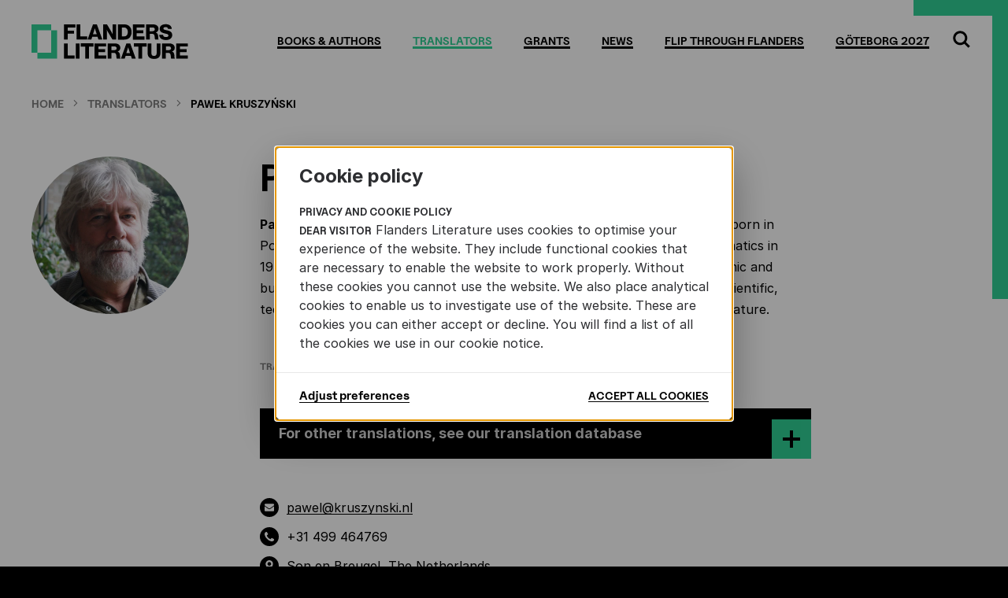

--- FILE ---
content_type: text/css; charset=utf-8
request_url: https://www.flandersliterature.be/themes/custom/drupack/public/assets/global.css?sw5bb6
body_size: 25850
content:
/*!

Author: Wieni
Author URI: https://www.wieni.be
Description: A custom drupal theme for Flanders Literature

*/a,abbr,acronym,address,applet,article,aside,audio,b,big,blockquote,body,canvas,caption,center,cite,code,dd,del,details,dfn,div,dl,dt,em,embed,fieldset,figcaption,figure,footer,form,h1,h2,h3,h4,h5,h6,header,hgroup,html,i,iframe,img,ins,kbd,label,legend,li,main,mark,menu,nav,object,ol,output,p,picture,pre,q,ruby,s,samp,section,small,span,strike,strong,sub,summary,sup,table,tbody,td,tfoot,th,thead,time,tr,tt,u,ul,var,video{margin:0;padding:0;border:0;font-size:100%;font:inherit;vertical-align:baseline}article,aside,cite,details,figcaption,figure,footer,header,hgroup,main,menu,nav,picture,section,summary{display:block}body{line-height:1}ol,ul{list-style:none}blockquote,q{quotes:none}blockquote:after,blockquote:before,q:after,q:before{content:""}table{border-collapse:collapse;border-spacing:0}@font-face{font-family:InterVariable;font-style:normal;font-weight:100 900;font-display:swap;src:url(/themes/custom/drupack/public/assets/2bf3d951bf9d6109437ea0874bbf12fb.woff2) format("woff2")}@font-face{font-family:InterVariable;font-style:italic;font-weight:100 900;font-display:swap;src:url(/themes/custom/drupack/public/assets/8d1dc86da25893737b6bb8a9c64b790e.woff2) format("woff2")}@font-face{font-family:Inter;font-style:normal;font-weight:100;font-display:swap;src:url(/themes/custom/drupack/public/assets/e23aa5c5566eb4734a040b8c8ffef6ad.woff2) format("woff2")}@font-face{font-family:Inter;font-style:italic;font-weight:100;font-display:swap;src:url(/themes/custom/drupack/public/assets/99706887f84286e212aac2a38490d4cf.woff2) format("woff2")}@font-face{font-family:Inter;font-style:normal;font-weight:200;font-display:swap;src:url(/themes/custom/drupack/public/assets/cfd2100450becb42244f1ef87e8f6c3b.woff2) format("woff2")}@font-face{font-family:Inter;font-style:italic;font-weight:200;font-display:swap;src:url(/themes/custom/drupack/public/assets/30ceabd54ea60eb9cae958708044b79e.woff2) format("woff2")}@font-face{font-family:Inter;font-style:normal;font-weight:300;font-display:swap;src:url(/themes/custom/drupack/public/assets/07d4495483a098098d93800ca87ff08a.woff2) format("woff2")}@font-face{font-family:Inter;font-style:italic;font-weight:300;font-display:swap;src:url(/themes/custom/drupack/public/assets/468c8c811242ba07d23464274f249eed.woff2) format("woff2")}@font-face{font-family:Inter;font-style:normal;font-weight:400;font-display:swap;src:url(/themes/custom/drupack/public/assets/3875f83574973c732136a45f628e64a6.woff2) format("woff2")}@font-face{font-family:Inter;font-style:italic;font-weight:400;font-display:swap;src:url(/themes/custom/drupack/public/assets/4cb9ee96ba4db9f2d8bdda61344410ee.woff2) format("woff2")}@font-face{font-family:Inter;font-style:normal;font-weight:500;font-display:swap;src:url(/themes/custom/drupack/public/assets/7b7f3cfa2944edbd2fcbb478547b22bd.woff2) format("woff2")}@font-face{font-family:Inter;font-style:italic;font-weight:500;font-display:swap;src:url(/themes/custom/drupack/public/assets/385c61d047a76c3fe6c2b3c0b4889ab3.woff2) format("woff2")}@font-face{font-family:Inter;font-style:normal;font-weight:600;font-display:swap;src:url(/themes/custom/drupack/public/assets/b72fa2728a8ef9b862e8cf802c9d7cd4.woff2) format("woff2")}@font-face{font-family:Inter;font-style:italic;font-weight:600;font-display:swap;src:url(/themes/custom/drupack/public/assets/457dc51cf92f351ff98f29edb6738cdd.woff2) format("woff2")}@font-face{font-family:Inter;font-style:normal;font-weight:700;font-display:swap;src:url(/themes/custom/drupack/public/assets/66894432e7ff485b0d4810f6aa95573f.woff2) format("woff2")}@font-face{font-family:Inter;font-style:italic;font-weight:700;font-display:swap;src:url(/themes/custom/drupack/public/assets/8b4dd6acc4bbf5ae42c0206399036c9d.woff2) format("woff2")}@font-face{font-family:Inter;font-style:normal;font-weight:800;font-display:swap;src:url(/themes/custom/drupack/public/assets/f43eb79660eaa908c9db16251bc68eaf.woff2) format("woff2")}@font-face{font-family:Inter;font-style:italic;font-weight:800;font-display:swap;src:url(/themes/custom/drupack/public/assets/19868d85deedca76794ed79cf91c49ea.woff2) format("woff2")}@font-face{font-family:Inter;font-style:normal;font-weight:900;font-display:swap;src:url(/themes/custom/drupack/public/assets/6f582b3956b82e05a64435ee1f16a170.woff2) format("woff2")}@font-face{font-family:Inter;font-style:italic;font-weight:900;font-display:swap;src:url(/themes/custom/drupack/public/assets/b3ba35b51d47dadcad7b509729bb4ac5.woff2) format("woff2")}@font-face{font-family:InterDisplay;font-style:normal;font-weight:100;font-display:swap;src:url(/themes/custom/drupack/public/assets/d57cd873812a19d010da550e652f095a.woff2) format("woff2")}@font-face{font-family:InterDisplay;font-style:italic;font-weight:100;font-display:swap;src:url(/themes/custom/drupack/public/assets/afb61ba397e81b04a67029f9de9b6513.woff2) format("woff2")}@font-face{font-family:InterDisplay;font-style:normal;font-weight:200;font-display:swap;src:url(/themes/custom/drupack/public/assets/aff9c331a4c772b085ebc1ea37252a68.woff2) format("woff2")}@font-face{font-family:InterDisplay;font-style:italic;font-weight:200;font-display:swap;src:url(/themes/custom/drupack/public/assets/4abee6076d2a197102c83dfc8d27dd31.woff2) format("woff2")}@font-face{font-family:InterDisplay;font-style:normal;font-weight:300;font-display:swap;src:url(/themes/custom/drupack/public/assets/5aa9ac5c3bfa084417bd7c7b131d7269.woff2) format("woff2")}@font-face{font-family:InterDisplay;font-style:italic;font-weight:300;font-display:swap;src:url(/themes/custom/drupack/public/assets/5afc6e30e90cf748871bc457cd434de8.woff2) format("woff2")}@font-face{font-family:InterDisplay;font-style:normal;font-weight:400;font-display:swap;src:url(/themes/custom/drupack/public/assets/e0236b70e4908a9df3c8b18f3ca5ca23.woff2) format("woff2")}@font-face{font-family:InterDisplay;font-style:italic;font-weight:400;font-display:swap;src:url(/themes/custom/drupack/public/assets/5653e8d8991680a531a8df41dd7dd4c5.woff2) format("woff2")}@font-face{font-family:InterDisplay;font-style:normal;font-weight:500;font-display:swap;src:url(/themes/custom/drupack/public/assets/2c7a1529ffe6eba3fc03ceb8aad104dc.woff2) format("woff2")}@font-face{font-family:InterDisplay;font-style:italic;font-weight:500;font-display:swap;src:url(/themes/custom/drupack/public/assets/715c600440dcf42802b03dd95e12b80a.woff2) format("woff2")}@font-face{font-family:InterDisplay;font-style:normal;font-weight:600;font-display:swap;src:url(/themes/custom/drupack/public/assets/21835ce27dd9e58dd992c7e6ea7236ca.woff2) format("woff2")}@font-face{font-family:InterDisplay;font-style:italic;font-weight:600;font-display:swap;src:url(/themes/custom/drupack/public/assets/49e5c01ea723d0de64d69b3bb919e71e.woff2) format("woff2")}@font-face{font-family:InterDisplay;font-style:normal;font-weight:700;font-display:swap;src:url(/themes/custom/drupack/public/assets/baf0f7874fdd6dc63420b7cc01ea46e7.woff2) format("woff2")}@font-face{font-family:InterDisplay;font-style:italic;font-weight:700;font-display:swap;src:url(/themes/custom/drupack/public/assets/b8c1d5129fab5bd1d8d8a1acca7c8c35.woff2) format("woff2")}@font-face{font-family:InterDisplay;font-style:normal;font-weight:800;font-display:swap;src:url(/themes/custom/drupack/public/assets/482fd9e0c4ce9cac56335300d08f2ef9.woff2) format("woff2")}@font-face{font-family:InterDisplay;font-style:italic;font-weight:800;font-display:swap;src:url(/themes/custom/drupack/public/assets/34560c5f5aa39bd1d07dd381be7b9638.woff2) format("woff2")}@font-face{font-family:InterDisplay;font-style:normal;font-weight:900;font-display:swap;src:url(/themes/custom/drupack/public/assets/2f27b37f541613655095b8785035ef5d.woff2) format("woff2")}@font-face{font-family:InterDisplay;font-style:italic;font-weight:900;font-display:swap;src:url(/themes/custom/drupack/public/assets/10db539ea2d33e76ef3685502bdbd7d0.woff2) format("woff2")}@font-feature-values InterVariable{@character-variant{cv01:1;cv02:2;cv03:3;cv04:4;cv05:5;cv06:6;cv07:7;cv08:8;cv09:9;cv10:10;cv11:11;cv12:12;cv13:13;alt-1:1;alt-3:9;open-4:2;open-6:3;open-9:4;lc-l-with-tail:5;simplified-u:6;alt-double-s:7;uc-i-with-serif:8;uc-g-with-spur:10;single-story-a:11;compact-lc-f:12;compact-lc-t:13}@styleset{ss01:1;ss02:2;ss03:3;ss04:4;ss05:5;ss06:6;ss07:7;ss08:8;open-digits:1;disambiguation:2;disambiguation-except-zero:4;round-quotes-and-commas:3;square-punctuation:7;square-quotes:8;circled-characters:5;squared-characters:6}}@font-feature-values Inter{@character-variant{cv01:1;cv02:2;cv03:3;cv04:4;cv05:5;cv06:6;cv07:7;cv08:8;cv09:9;cv10:10;cv11:11;cv12:12;cv13:13;alt-1:1;alt-3:9;open-4:2;open-6:3;open-9:4;lc-l-with-tail:5;simplified-u:6;alt-double-s:7;uc-i-with-serif:8;uc-g-with-spur:10;single-story-a:11;compact-lc-f:12;compact-lc-t:13}@styleset{ss01:1;ss02:2;ss03:3;ss04:4;ss05:5;ss06:6;ss07:7;ss08:8;open-digits:1;disambiguation:2;disambiguation-except-zero:4;round-quotes-and-commas:3;square-punctuation:7;square-quotes:8;circled-characters:5;squared-characters:6}}@font-feature-values InterDisplay{@character-variant{cv01:1;cv02:2;cv03:3;cv04:4;cv05:5;cv06:6;cv07:7;cv08:8;cv09:9;cv10:10;cv11:11;cv12:12;cv13:13;alt-1:1;alt-3:9;open-4:2;open-6:3;open-9:4;lc-l-with-tail:5;simplified-u:6;alt-double-s:7;uc-i-with-serif:8;uc-g-with-spur:10;single-story-a:11;compact-lc-f:12;compact-lc-t:13}@styleset{ss01:1;ss02:2;ss03:3;ss04:4;ss05:5;ss06:6;ss07:7;ss08:8;open-digits:1;disambiguation:2;disambiguation-except-zero:4;round-quotes-and-commas:3;square-punctuation:7;square-quotes:8;circled-characters:5;squared-characters:6}}@font-face{font-family:UncutSans;font-style:normal;font-weight:100 900;font-display:swap;src:url(/themes/custom/drupack/public/assets/39ad408b4f943d4cbb039a56fe36fd6e.woff2) format("woff2")}@font-face{font-family:UncutSans;font-style:normal;font-weight:300;font-display:swap;src:url(/themes/custom/drupack/public/assets/c90b58022caac94bfb661f3a1a2e4fc1.woff2) format("woff2")}@font-face{font-family:UncutSans;font-style:italic;font-weight:300;font-display:swap;src:url(/themes/custom/drupack/public/assets/0cf4d9db8c49cd39886feed89689293a.woff2) format("woff2")}@font-face{font-family:UncutSans;font-style:normal;font-weight:450;font-display:swap;src:url(/themes/custom/drupack/public/assets/b5a3a84036eff174ae2890781dcdef3b.woff2) format("woff2")}@font-face{font-family:UncutSans;font-style:italic;font-weight:450;font-display:swap;src:url(/themes/custom/drupack/public/assets/7586d506fcf9c48cd876ab91fc1b98f1.woff2) format("woff2")}@font-face{font-family:UncutSans;font-style:normal;font-weight:500;font-display:swap;src:url(/themes/custom/drupack/public/assets/b359f418298b56e4f9f1fe35d86e83e0.woff2) format("woff2")}@font-face{font-family:UncutSans;font-style:italic;font-weight:500;font-display:swap;src:url(/themes/custom/drupack/public/assets/32e683d9436d042982623723fcc5143c.woff2) format("woff2")}@font-face{font-family:UncutSans;font-style:normal;font-weight:600;font-display:swap;src:url(/themes/custom/drupack/public/assets/e457c8dd6c3efb669acec79c281efd6b.woff2) format("woff2")}@font-face{font-family:UncutSans;font-style:italic;font-weight:600;font-display:swap;src:url(/themes/custom/drupack/public/assets/f28b543505a789b3689dc786e09e2f74.woff2) format("woff2")}@font-face{font-family:UncutSans;font-style:normal;font-weight:400;font-display:swap;src:url(/themes/custom/drupack/public/assets/9317cae36b50cc46899f4dde6859518e.woff2) format("woff2")}@font-face{font-family:UncutSans;font-style:italic;font-weight:400;font-display:swap;src:url(/themes/custom/drupack/public/assets/f7304714742650519cf7e01c75c1fffd.woff2) format("woff2")}@-webkit-keyframes fadein_start{0%{opacity:0}to{opacity:0}}@keyframes fadein_start{0%{opacity:0}to{opacity:0}}@-webkit-keyframes fadein{0%{opacity:0}to{opacity:1}}@keyframes fadein{0%{opacity:0}to{opacity:1}}@-webkit-keyframes fadeout_start{0%{opacity:1}to{opacity:1}}@keyframes fadeout_start{0%{opacity:1}to{opacity:1}}@-webkit-keyframes fadeout{0%{opacity:1}to{opacity:0}}@keyframes fadeout{0%{opacity:1}to{opacity:0}}@-webkit-keyframes arrow_nudge{0%{margin-right:0}40%{margin-right:-2px}to{margin-right:0}}@keyframes arrow_nudge{0%{margin-right:0}40%{margin-right:-2px}to{margin-right:0}}@-webkit-keyframes arrow_nudge_left_reverse{0%{margin-left:0}40%{margin-left:-2px}to{margin-left:0}}@keyframes arrow_nudge_left_reverse{0%{margin-left:0}40%{margin-left:-2px}to{margin-left:0}}@-webkit-keyframes arrow_nudge_left{0%{margin-left:0}40%{margin-left:2px}to{margin-left:0}}@keyframes arrow_nudge_left{0%{margin-left:0}40%{margin-left:2px}to{margin-left:0}}@-webkit-keyframes arrow_nudge_down{0%{margin-top:0}40%{margin-top:2px}to{margin-top:0}}@keyframes arrow_nudge_down{0%{margin-top:0}40%{margin-top:2px}to{margin-top:0}}@-webkit-keyframes loading_spinner{0%{transform:rotate(0deg)}to{transform:rotate(1turn)}}@keyframes loading_spinner{0%{transform:rotate(0deg)}to{transform:rotate(1turn)}}@-webkit-keyframes cookienotice_fadein{0%{transform:translateY(100%)}to{transform:translateY(0)}}@keyframes cookienotice_fadein{0%{transform:translateY(100%)}to{transform:translateY(0)}}@-webkit-keyframes lightbox_gallery_fadein_next{0%{transform:translateX(100vw);opacity:0}to{transform:translateX(0);opacity:1}}@keyframes lightbox_gallery_fadein_next{0%{transform:translateX(100vw);opacity:0}to{transform:translateX(0);opacity:1}}@-webkit-keyframes lightbox_gallery_fadein_previous{0%{transform:translateX(-100vw);opacity:0}to{transform:translateX(0);opacity:1}}@keyframes lightbox_gallery_fadein_previous{0%{transform:translateX(-100vw);opacity:0}to{transform:translateX(0);opacity:1}}@-webkit-keyframes lightbox_gallery_fadeout_next{0%{transform:translateX(auto);opacity:1}to{transform:translateX(-100vw);opacity:0}}@keyframes lightbox_gallery_fadeout_next{0%{transform:translateX(auto);opacity:1}to{transform:translateX(-100vw);opacity:0}}@-webkit-keyframes lightbox_gallery_fadeout_previous{0%{transform:translateX(auto);opacity:1}to{transform:translateX(100vw);opacity:0}}@keyframes lightbox_gallery_fadeout_previous{0%{transform:translateX(auto);opacity:1}to{transform:translateX(100vw);opacity:0}}@-webkit-keyframes header_search_closebutton_start{0%{margin-right:-80px}to{margin-right:-80px}}@keyframes header_search_closebutton_start{0%{margin-right:-80px}to{margin-right:-80px}}@-webkit-keyframes header_search_closebutton{0%{margin-right:-80px}95%{margin-right:2px}to{margin-right:0}}@keyframes header_search_closebutton{0%{margin-right:-80px}95%{margin-right:2px}to{margin-right:0}}.layout-container--access-denied .region--content,.layout-container--geen-toegang .region--content,.layout-container--page-not-found .region--content,.layout-container--pagina-niet-gevonden .region--content{padding:50px 0;text-align:center;font-weight:700;font-size:17px;line-height:20px}.layout-container--access-denied .region--content:after,.layout-container--access-denied .region--content:before,.layout-container--geen-toegang .region--content:after,.layout-container--geen-toegang .region--content:before,.layout-container--page-not-found .region--content:after,.layout-container--page-not-found .region--content:before,.layout-container--pagina-niet-gevonden .region--content:after,.layout-container--pagina-niet-gevonden .region--content:before{content:"";display:table}.layout-container--access-denied .region--content:after,.layout-container--geen-toegang .region--content:after,.layout-container--page-not-found .region--content:after,.layout-container--pagina-niet-gevonden .region--content:after{clear:both}.layout-container--access-denied .region--content .messages,.layout-container--geen-toegang .region--content .messages,.layout-container--page-not-found .region--content .messages,.layout-container--pagina-niet-gevonden .region--content .messages{display:block}.layout-container--access-denied .region--content,.layout-container--geen-toegang .region--content{color:#c00}#drupal-live-announce{height:0}@media screen and (max-width:976px){#toolbar-administration{display:none}}body.toolbar-vertical.toolbar-tray-open.toolbar-fixed{margin-left:0!important}@media screen and (min-width:977px){body.toolbar-vertical.toolbar-tray-open.toolbar-fixed{margin-left:250px!important}body.toolbar-vertical.toolbar-tray-open.toolbar-fixed .toolbar-bar{padding-left:250px}}.toolbar{font-size:13px!important}.toolbar .toolbar-bar{border-bottom:1px solid #e5e5e5;margin-left:0}.toolbar .toolbar-bar .toolbar-tab>.toolbar-item:hover{transition:none}.toolbar .toolbar-bar .toolbar-tab>.toolbar-item.is-active:focus,.toolbar .toolbar-bar .toolbar-tab>.toolbar-item.is-active:hover,.toolbar .toolbar-bar .toolbar-tab>.toolbar-item:focus,.toolbar .toolbar-bar .toolbar-tab>.toolbar-item:hover{background:#e5e5e5}.toolbar .toolbar-bar .toolbar-tab>.toolbar-item.is-active{background:none;cursor:pointer}.toolbar .toolbar-menu{background:#f5f5f5;border-top:none}.toolbar .toolbar-menu>li{border-bottom:none}.toolbar .toolbar-menu .level-1>.toolbar-menu{background:#f5f5f5}.toolbar .toolbar-environment{margin:0;min-height:43px;border-bottom:1px solid #e5e5e5}.toolbar .toolbar-tray{background:#f5f5f5}.toolbar .toolbar-tray a{padding:10px;min-height:34px;transition:background-color .15s linear}.toolbar .toolbar-tray a:active,.toolbar .toolbar-tray a:focus,.toolbar .toolbar-tray a:hover{background:#e5e5e5;transition:none}.toolbar .toolbar-tray-vertical>.toolbar-lining{min-height:0;margin-bottom:34px}.toolbar .toolbar-tray-horizontal .tag,.toolbar .toolbar-tray-horizontal .toolbar-logo{display:none}.toolbar .toolbar-toggle-orientation{display:block!important}.toolbar .toolbar-toggle-orientation button{width:34px;height:34px;background:#eaeaea;background-size:10px 10px;background-repeat:no-repeat;font-size:0;transition:background-color .15s linear}.toolbar .toolbar-toggle-orientation button:focus,.toolbar .toolbar-toggle-orientation button:hover{background-color:#e5e5e5}.toolbar .toolbar-toggle-orientation button[value=vertical]{background-image:url(/themes/custom/drupack/public/assets/b2449ede0644b1d10b59a58523786a14.svg);background-position:50%}.toolbar .toolbar-toggle-orientation button[value=horizontal]{text-align:right;background-image:url(/themes/custom/drupack/public/assets/a30dd532546d98894aa989c5aa80520b.svg);background-position:calc(100% - 15px) 50%}.toolbar-item{padding:10px}.toolbar-oriented .toolbar-bar .toolbar-tab.user-toolbar-tab{float:right}.toolbar-oriented .toolbar-tray-horizontal .toolbar-toggle-orientation{bottom:auto;top:0}.toolbar-oriented .toolbar-tray-vertical.is-active{border-right:1px solid #e5e5e5}.toolbar-oriented .toolbar-tray-vertical .toolbar-toggle-orientation{float:none;position:fixed;left:0;bottom:0;max-width:250px}.toolbar-oriented .toolbar-tray-vertical .toolbar-toggle-orientation button{width:100%;max-width:100%}.toolbar-tray{border-bottom:1px solid #e5e5e5;min-height:34px}.toolbar-tray-horizontal ul li.menu-item--expanded .menu-item:hover ul{margin:-34px 0 0 198px}.toolbar-tray-horizontal ul li.menu-item--expanded:hover ul{box-shadow:none}.toolbar-horizontal .toolbar .toolbar-tray .menu-item{border-bottom:none}.toolbar-horizontal .toolbar .toolbar-tray .menu-item .toolbar-menu{border:1px solid #e5e5e5}.toolbar-horizontal .toolbar .toolbar-tray .menu-item--expanded ul li.menu-item--expanded:after{top:11px;pointer-events:none}.toolbar-horizontal .user-toolbar-tab .toolbar-lining{text-align:right;font-size:0}.toolbar-horizontal .user-toolbar-tab .toolbar-lining .toolbar-menu,.toolbar-horizontal .user-toolbar-tab .toolbar-lining .toolbar-toggle-orientation{display:inline-block;vertical-align:top}.toolbar-horizontal .user-toolbar-tab .toolbar-lining .toolbar-menu{font-size:13px}.toolbar-horizontal .user-toolbar-tab .toolbar-lining .toolbar-toggle-orientation{display:inline-block!important;position:relative;margin-left:1px}.toolbar-vertical .toolbar-bar{padding-left:0}.toolbar-vertical .toolbar-logo svg{display:inline-block;color:#2bbc86;transition:color .15s linear}.toolbar-vertical .toolbar-logo:focus svg,.toolbar-vertical .toolbar-logo:hover svg{color:#26a777}.toolbar .toolbar-tray-vertical.is-active,body.toolbar-fixed .toolbar .toolbar-tray-vertical{max-height:100vw}.avatar{position:relative;text-align:center;-webkit-backface-visibility:hidden;backface-visibility:hidden;transform:translateZ(0)}.avatar__image{display:inline-block;border-radius:50%;overflow:hidden}.avatar .imgix__image.orientation--portrait,.avatar .imgix__image.orientation--square{height:auto;background:none}.avatar .imgix__image.orientation--portrait img,.avatar .imgix__image.orientation--square img{display:block;width:100%;height:auto}.avatar--small .avatar__image{width:60px}.avatar--medium .avatar__image{width:80px}.avatar--large .avatar__image{width:200px}.banner{position:relative}.banner a{display:block}.banner__image img{width:100%;height:auto}@media screen and (min-width:1280px){.banner{max-width:1280px;margin:0 auto}}#block-breadcrumbs{position:relative;font-size:0}#block-breadcrumbs ul{position:relative;display:flex;overflow-x:auto;overflow-y:hidden;margin:0 -20px}#block-breadcrumbs ul li{position:relative;display:block;flex-grow:0;flex-shrink:0}#block-breadcrumbs ul li .current-page,#block-breadcrumbs ul li a{display:block;padding:20px 15px;font-weight:400;font-size:14px;line-height:1;text-transform:uppercase;white-space:nowrap}#block-breadcrumbs ul li a{position:relative;font-family:UncutSans,Arial,sans-serif;color:#7f7f7f;text-decoration:none;outline-offset:-1px;transition:color .15s linear}#block-breadcrumbs ul li a.active-trail,#block-breadcrumbs ul li a:focus,#block-breadcrumbs ul li a:hover{color:#000}#block-breadcrumbs ul li a.active-trail:focus,#block-breadcrumbs ul li a.active-trail:hover{color:#26a777}#block-breadcrumbs ul li a:focus{outline:none}#block-breadcrumbs ul li a:focus .text{outline:1px solid rgba(43,188,134,.25);outline-offset:1px}#block-breadcrumbs ul li .current-page{font-family:UncutSans,Arial,sans-serif}#block-breadcrumbs ul li .icon{position:absolute;right:-4px;top:50%;margin-top:-5px;color:#7f7f7f}#block-breadcrumbs ul li .icon--arrow-right,#block-breadcrumbs ul li .icon--arrow-right svg{width:8px;height:8px}#block-breadcrumbs ul li:first-of-type .current-page,#block-breadcrumbs ul li:first-of-type a{padding-left:20px}#block-breadcrumbs .scrollhint{position:absolute;top:0;right:0;box-sizing:border-box;width:40px;height:100%;padding:0 5px;margin-right:-20px;background:linear-gradient(90deg,hsla(0,0%,100%,0),#fff 50%,#fff);text-align:right;pointer-events:none;transition:opacity .15s linear,right .15s linear}#block-breadcrumbs .scrollhint span{display:inline-block;vertical-align:top;font-family:UncutSans,Arial,sans-serif;font-size:13px;line-height:50px;color:#7f7f7f}#block-breadcrumbs:hover .scrollhint{opacity:0}#block-breadcrumbs.no-scrollhint .scrollhint{right:-40px;opacity:0}.carousel{width:100%;margin-bottom:20px}.carousel__content,.carousel__items{position:relative}.carousel__content{width:100vw;margin-left:calc((100% - 100vw)/2)}.carousel__content.no-scrollbuttons{width:100%;margin-left:0}.carousel__content.no-scrollbuttons .carousel__items{overflow:visible}.carousel__content.no-scrollbuttons .carousel__items ul{padding:0}.carousel__content.no-scrollbuttons .carousel__navigation{display:none}.carousel__content:not(.no-scrollbuttons) .carousel__items ul li:last-of-type{border-right:20px solid hsla(0,0%,100%,0)}.carousel__items,.carousel__navigation{box-sizing:border-box;width:100%}.carousel__items{overflow-x:auto;overflow-y:hidden;padding-top:5px}.carousel__items::-webkit-scrollbar{display:none}.carousel__items ul{display:flex;align-items:flex-end;box-sizing:border-box;padding:0 20px 10px}.carousel__items ul li{flex-grow:0;flex-shrink:0;width:153px}.carousel__items ul li:not(:last-of-type){margin-right:20px}.carousel .teaser__image:before{content:"";position:absolute;left:0;top:0;width:100%;height:100%;box-shadow:0 1px 6px rgba(0,0,0,.35);opacity:0;transition:opacity .15s linear}.carousel .teaser>a:not(.active):focus .teaser__image:before,.carousel .teaser>a:not(.active):hover .teaser__image:before{opacity:1}.carousel .teaser>a.active{opacity:.25}.carousel__navigation{position:absolute;left:0;bottom:0;height:100%;pointer-events:none}.carousel__navigation__button{position:absolute;top:0;width:66px;height:100%;color:#30d095}.carousel__navigation__button:not([disabled]){pointer-events:auto}.carousel__navigation__button:disabled{opacity:1}.carousel__navigation__button .icon,.carousel__navigation__button__bg{position:absolute;left:50%;top:50%}.carousel__navigation__button__bg{width:66px;height:66px;background:#fff;margin:-33px 0 0 -33px;transition:box-shadow .15s linear}.carousel__navigation__button .icon{margin:-15px 0 0 -15px}.carousel__navigation__button .icon--arrow-left,.carousel__navigation__button .icon--arrow-left svg,.carousel__navigation__button .icon--arrow-right,.carousel__navigation__button .icon--arrow-right svg{width:30px;height:30px}.carousel__navigation__button.element-hidden{pointer-events:none;opacity:0}.carousel__navigation__button--previous{left:0;transition:color .15s linear,margin-left .15s linear,opacity .15s linear}.carousel__navigation__button--previous:active .icon svg{-webkit-animation-name:arrow_nudge_left_reverse;animation-name:arrow_nudge_left_reverse;-webkit-animation-duration:.15s;animation-duration:.15s;-webkit-animation-timing-function:linear;animation-timing-function:linear;-webkit-animation-delay:0s;animation-delay:0s;-webkit-animation-iteration-count:1;animation-iteration-count:1;-webkit-animation-direction:normal;animation-direction:normal;-webkit-animation-play-state:running;animation-play-state:running}.carousel__navigation__button--previous.element-hidden{margin-left:-66px}.carousel__navigation__button--next{right:0;transition:color .15s linear,margin-right .15s linear,opacity .15s linear}.carousel__navigation__button--next:active .icon svg{-webkit-animation-name:arrow_nudge_left;animation-name:arrow_nudge_left;-webkit-animation-duration:.15s;animation-duration:.15s;-webkit-animation-timing-function:linear;animation-timing-function:linear;-webkit-animation-delay:0s;animation-delay:0s;-webkit-animation-iteration-count:1;animation-iteration-count:1;-webkit-animation-direction:normal;animation-direction:normal;-webkit-animation-play-state:running;animation-play-state:running}.carousel__navigation__button--next.element-hidden{margin-right:-66px}.carousel__navigation__button:focus,.carousel__navigation__button:hover{color:#26a777}.carousel__navigation__button:focus .carousel__navigation__button__bg,.carousel__navigation__button:hover .carousel__navigation__button__bg{box-shadow:0 0 4px rgba(0,0,0,.25)}.carousel__navigation__button:focus{outline:none}@media(max-width:609px){.carousel__navigation__button{width:40px}.carousel__navigation__button__bg{width:40px;height:40px;margin:-20px 0 0 -20px}.carousel__navigation__button .icon{margin:-10px 0 0 -10px}.carousel__navigation__button .icon--arrow-left,.carousel__navigation__button .icon--arrow-left svg,.carousel__navigation__button .icon--arrow-right,.carousel__navigation__button .icon--arrow-right svg{width:20px;height:20px}}@media(min-width:976px){.carousel__items ul li{width:182px}}.inner{position:relative;min-width:280px;padding:0 20px;margin:0 auto}@media screen and (min-width:610px){.inner{max-width:936px}}@media screen and (min-width:1280px){.inner{max-width:1240px}}#main{position:relative}#main__inner{background:#fff}.layout-container{position:relative;box-sizing:border-box;min-height:100vh;margin:0;background:#fff;overflow:hidden}@media screen and (min-width:610px){.layout-container{padding:10px 10px 0}.layout-container:after,.layout-container:before{content:"";position:absolute;right:0;background:#30d095}.layout-container:before{top:0;width:120px;height:10px}.layout-container:after{top:10px;width:10px;height:370px}}@media screen and (min-width:976px){.layout-container{padding:20px 20px 0}.layout-container:before{height:20px}.layout-container:after{top:20px;width:20px;height:360px}}@media screen and (min-width:976px){body.user-logged-in .layout-container{min-height:calc(100vh - 34px)}body.user-logged-in.toolbar-horizontal.toolbar-tray-open .layout-container{min-height:calc(100vh - 69px)}}.cookie-notice__title{font-family:Inter,Arial,sans-serif;font-size:21px;font-weight:700;text-transform:none}.cookie-notice__content strong{font-size:13px;font-family:UncutSans,Arial,sans-serif;text-transform:uppercase}.cookie-notice__footer{justify-content:space-between!important;padding:20px 30px 22px!important}.cookie-notice .btn{position:relative;display:inline-block;text-decoration:none;color:#000;word-wrap:break-word}.cookie-notice .btn:after,.cookie-notice .btn:before{content:"";position:absolute;left:0;bottom:0;height:1px}.cookie-notice .btn:before{width:100%;background:#000}.cookie-notice .btn:after{width:0;background:#30d095;opacity:0;transition:width .2s cubic-bezier(.22,1.03,.69,.97),opacity .2s linear}.cookie-notice .btn:focus,.cookie-notice .btn:hover{color:#2bbc86}.cookie-notice .btn:focus:after,.cookie-notice .btn:hover:after{width:100%;opacity:1}.cookie-notice .btn.is-disallow{font-size:15px}.cookie-notice .btn.is-allow{margin-left:auto;font-size:14px;font-family:UncutSans,Arial,sans-serif;text-transform:uppercase}details,details summary{position:relative}details summary{cursor:pointer}details summary::-webkit-details-marker{display:none}details summary>*{pointer-events:none}details summary .arrow svg{transition:transform .15s linear}details summary:focus{outline:none}details:not([open])>summary~div:not(.errors){display:none}details[open]>summary{margin-bottom:0}details[open]>summary>.arrow svg{transform:rotate(90deg)}details[open]>summary~div:not(.errors):not(.no-fadein){-webkit-animation-name:fadein;animation-name:fadein;-webkit-animation-duration:.15s;animation-duration:.15s;-webkit-animation-timing-function:linear;animation-timing-function:linear;-webkit-animation-delay:0s;animation-delay:0s;-webkit-animation-iteration-count:1;animation-iteration-count:1;-webkit-animation-direction:normal;animation-direction:normal;-webkit-animation-play-state:running;animation-play-state:running}html.no-details details>summary{position:relative}html.no-details details>summary:before{content:""!important;position:absolute;left:0;top:0;width:100%;height:100%;cursor:pointer}html.no-details details[open]>summary:before{content:""!important}@media screen and (min-color-index:0)and (-webkit-min-device-pixel-ratio:0){details[open] summary~div:not(.errors):not(.no-fadein){-webkit-animation:none;animation:none}}@media screen and (-webkit-min-device-pixel-ratio:0)and (min-resolution:0.001dpcm){details[open] summary~div:not(.errors):not(.no-fadein){-webkit-animation-name:fadein;animation-name:fadein;-webkit-animation-duration:.15s;animation-duration:.15s;-webkit-animation-timing-function:linear;animation-timing-function:linear;-webkit-animation-delay:0s;animation-delay:0s;-webkit-animation-iteration-count:1;animation-iteration-count:1;-webkit-animation-direction:normal;animation-direction:normal;-webkit-animation-play-state:running;animation-play-state:running}}@supports(-ms-ime-align:auto){details summary:after{content:"";position:absolute;left:0;top:0;width:100%;height:100%}}@media (-ms-high-contrast:active),(-ms-high-contrast:none){details summary:after{content:"";position:absolute;left:0;top:0;width:100%;height:100%}}.form-wrapper--box{background:#fff;padding:20px}.form-wrapper--box:not(:last-of-type){margin-bottom:20px}.form-wrapper--box__header{margin:-20px -20px 15px;padding:10px 30px 10px 10px;font-size:17px;font-weight:700;color:#30d095;-webkit-user-select:none;-moz-user-select:none;-ms-user-select:none;user-select:none;border-bottom:2px solid #b3b3b3}.form-wrapper--box__header a{display:block;text-decoration:none;color:currentColor}.form-wrapper--box__content>.form-item:last-of-type{margin-bottom:5px}details.form-wrapper{background:#fff;padding:20px}details.form-wrapper:not(:last-of-type){margin-bottom:20px}details.form-wrapper summary{margin:-20px;padding:10px 30px 10px 10px;font-size:17px;font-weight:700;color:#30d095;cursor:pointer;-webkit-user-select:none;-moz-user-select:none;-ms-user-select:none;user-select:none;border-bottom:2px solid #b3b3b3;transition:color .15s linear,border-color .15s linear}details.form-wrapper summary a{display:block;text-decoration:none;color:currentColor}details.form-wrapper summary .arrow{display:block;position:absolute;right:15px;top:16px}details.form-wrapper summary .arrow,details.form-wrapper summary .arrow svg{width:8px;height:8px}details.form-wrapper summary .arrow svg{transition:transform .15s linear}details.form-wrapper summary .arrow svg path{fill:#000}details.form-wrapper summary:focus{outline:1px dotted currentColor}details.form-wrapper summary:focus,details.form-wrapper summary:hover{color:#26a777;border-bottom-color:#a6a6a6}details.form-wrapper summary~div{margin-top:20px}details.form-wrapper summary~div>.form-item:last-of-type{margin-bottom:5px}details.form-wrapper:not([open]) summary:focus .arrow svg,details.form-wrapper:not([open]) summary:hover .arrow svg{transform:rotate(90deg)}details.form-wrapper[open] summary{margin-bottom:0}details.form-wrapper[open] summary .arrow svg{transform:rotate(180deg)}html{touch-callout:none}img,picture,svg{display:block}svg circ,svg path,svg polygon,svg rect{fill:currentColor;transition:fill .15s linear}hr,iframe{display:block;border:none}hr{width:100%;height:1px;background:#e5e5e5;margin:30px 0}pre{position:relative;max-width:100%;padding:10px;background:#fff;color:#000;border:1px solid;font-family:monospace;font-size:13px;line-height:1.2;font-weight:500;word-wrap:break-word;white-space:pre;text-align:left;z-index:10}[data-element-query-min-width]:not([data-element-query-initialized]){visibility:hidden}.has-glossary-hover>*{pointer-events:none}.has-glossary-hover .glossary{position:static}.has-glossary-hover .glossary-popup{bottom:100%;z-index:100}.has-glossary-hover .glossary-popup__content:before{content:none}.has-glossary-hover .glossary-popup__closebutton{display:none}body.sticky-header.user-logged-in .has-glossary-hover .glossary-popup{z-index:1000}.glossary{position:relative;display:inline-block;-webkit-user-select:none;-moz-user-select:none;-ms-user-select:none;user-select:none}.glossary__term{position:relative;cursor:pointer;transition:color .15s linear}.glossary__term .icon{margin:3px 0 0 5px}.glossary__term .icon svg{transition:transform .15s linear}.glossary__term__text{font-weight:700}.glossary__term:focus{outline-color:#e5e5e5}.glossary-popup{position:absolute;right:11px;bottom:30px;background:#30d095;box-sizing:border-box;padding:8px 15px;width:300px;max-width:calc(100vw - 40px);transform:translateX(50%);cursor:default;z-index:1;color:#fff;-webkit-animation-name:fadein;animation-name:fadein;-webkit-animation-duration:.15s;animation-duration:.15s;-webkit-animation-timing-function:linear;animation-timing-function:linear;-webkit-animation-delay:0s;animation-delay:0s;-webkit-animation-iteration-count:1;animation-iteration-count:1;-webkit-animation-direction:normal;animation-direction:normal;-webkit-animation-play-state:running;animation-play-state:running}.glossary-popup__arrow{position:absolute;left:50%;bottom:0;color:#30d095}.glossary-popup__arrow:after{content:"";position:absolute;left:-10px;top:0;width:0;height:0;border-left:10px inset transparent;border-right:10px inset transparent;border-top:10px solid}.glossary-popup__content{position:relative;font-weight:500;font-style:normal;min-height:20px}.glossary-popup__content:after,.glossary-popup__content:before{content:"";display:table}.glossary-popup__content:after{clear:both}.glossary-popup__content:before{content:"";display:block;float:right;width:20px;height:20px}.glossary-popup__content ol,.glossary-popup__content p,.glossary-popup__content ul{font-family:UncutSans,Arial,sans-serif!important;font-size:13px!important;line-height:16px!important}.glossary-popup__closebutton{position:absolute;right:0;top:0;width:36px;height:36px;cursor:pointer}.glossary-popup__closebutton .text{position:absolute;clip:rect(1px,1px,1px,1px);overflow:hidden;height:1px;width:1px;word-wrap:normal}.glossary-popup__closebutton .icon{position:absolute;left:50%;top:50%;margin:-5px 0 0 -5px}.glossary-popup__closebutton .icon svg{transition:transform .15s linear}.glossary-popup__closebutton .icon--close,.glossary-popup__closebutton .icon--close svg{width:10px;height:10px}.glossary-popup__closebutton:focus .icon svg,.glossary-popup__closebutton:hover .icon svg{transform:scale(1.1)}.glossary:focus .glossary__term,.glossary:hover .glossary__term{color:#30d095}.glossary:focus .glossary__term .icon svg,.glossary:hover .glossary__term .icon svg{transform:scale(1.1)}.glossary .glossary-popup+.glossary__icon,.glossary:focus .glossary-popup+.glossary__icon,.glossary:hover .glossary-popup+.glossary__icon{background:#30d095;color:#fff}.broken-image{background:#e5e5e5}.broken-image:before{position:absolute;left:50%;top:50%;content:"BROKEN IMAGE!";display:inline-block;background:#c00;color:#fff;font-family:UncutSans,Arial,sans-serif;font-size:30px;line-height:1;font-weight:400;transform:translate(-50%,-50%);text-align:center}.imgix,.imgix__image{position:relative}.imgix__image{-webkit-user-select:none;-moz-user-select:none;-ms-user-select:none;user-select:none}.imgix__image img{position:relative;width:100%;height:auto}.imgix__image.orientation--portrait,.imgix__image.orientation--square{text-align:center;height:250px;background:rgba(0,0,0,.1)}.imgix__image.orientation--portrait img,.imgix__image.orientation--square img{display:inline-block;height:100%;width:auto}.imgix__info{box-sizing:border-box;font-family:UncutSans,Arial,sans-serif;font-size:12px;line-height:15px;text-align:left;color:#7f7f7f;text-transform:uppercase}.imgix__info:not(:empty){padding:10px 0}.imgix__info__caption,.imgix__info__copyright{display:inline}.imgix__info__caption+.imgix__info__copyright:before{content:" - "}@media screen and (min-width:610px){.imgix__image.orientation--portrait,.imgix__image.orientation--square{height:350px}}.loading{z-index:1;background:hsla(0,0%,100%,.75);overflow:hidden;-webkit-animation-name:fadein;animation-name:fadein;-webkit-animation-duration:.15s;animation-duration:.15s;-webkit-animation-timing-function:linear;animation-timing-function:linear;-webkit-animation-delay:0s;animation-delay:0s;-webkit-animation-iteration-count:1;animation-iteration-count:1;-webkit-animation-direction:normal;animation-direction:normal;-webkit-animation-play-state:running;animation-play-state:running}.loading,.loading__content{position:absolute;left:0;top:0;width:100%;height:100%}.loading__content{box-sizing:border-box;max-height:100vh;padding:100px 0;font-family:UncutSans,Arial,sans-serif;text-align:center;pointer-events:none}.loading__content .icon{color:#e5e5e5;margin-bottom:10px}.loading__content .icon svg{-webkit-animation-name:loading_spinner;animation-name:loading_spinner;-webkit-animation-duration:1s;animation-duration:1s;-webkit-animation-timing-function:cubic-bezier(.22,1.03,.69,.97);animation-timing-function:cubic-bezier(.22,1.03,.69,.97);-webkit-animation-delay:0s;animation-delay:0s;-webkit-animation-iteration-count:infinite;animation-iteration-count:infinite;-webkit-animation-direction:normal;animation-direction:normal;-webkit-animation-play-state:running;animation-play-state:running}.messages{position:relative;display:inline-block;box-sizing:border-box;max-width:100%;background:#fff;border:2px solid;color:#30d095;padding:5px 10px;border-radius:10px;margin:20px 0;word-wrap:break-word;font-family:UncutSans,Arial,sans-serif;font-weight:400;font-size:15px;line-height:20px}.messages a,.messages a:focus,.messages a:hover{color:currentColor}.messages--error,.messages--warning{color:#c00}.messages+.field-multiple-table{margin-top:10px}.messages+.messages{margin-top:0}.node{position:relative}.node__content{min-height:100px}.node__footer{padding-bottom:50px}.pager{position:relative;width:100%;text-align:center;font-size:0;line-height:1}.pager__item,.pager__items{display:inline-block;vertical-align:top}.pager__item{margin-bottom:5px}.pager__item a{display:flex;justify-content:center;align-items:center;box-sizing:border-box;padding:0 10px;min-width:42px;min-height:42px;text-decoration:none;font-family:UncutSans,Arial,sans-serif;font-weight:400;font-size:14px;line-height:1;color:#000}.pager__item a .icon{vertical-align:middle}.pager__item a .icon--arrow-left2,.pager__item a .icon--arrow-left2 svg,.pager__item a .icon--arrow-right2,.pager__item a .icon--arrow-right2 svg{width:18px;height:18px}.pager__item a .text{display:inline-block;border-bottom:2px solid #fff}.pager__item a:focus,.pager__item a:hover{color:#30d095}.pager__item:not(:last-of-type){margin-right:5px}.pager__item.is-active a{cursor:default;color:#30d095}.pager__item.is-active a .text{border-bottom-color:currentColor}.pager__item--next .text,.pager__item--previous .text{position:absolute;clip:rect(1px,1px,1px,1px);overflow:hidden;height:1px;width:1px;word-wrap:normal}.pager__item--previous a{color:#7f7f7f;border:1px solid #f5f5f5;transition:border-color .15s linear,color .15s linear}.pager__item--previous a:focus,.pager__item--previous a:hover{color:#000;border-color:#e5e5e5}.pager__item--previous a:focus .icon svg,.pager__item--previous a:hover .icon svg{-webkit-animation-name:arrow_nudge_left_reverse;animation-name:arrow_nudge_left_reverse;-webkit-animation-duration:.15s;animation-duration:.15s;-webkit-animation-timing-function:linear;animation-timing-function:linear;-webkit-animation-delay:0s;animation-delay:0s;-webkit-animation-iteration-count:1;animation-iteration-count:1;-webkit-animation-direction:normal;animation-direction:normal;-webkit-animation-play-state:running;animation-play-state:running}.pager__item--next a{background:#000;color:#30d095;transition:background-color .15s linear}.pager__item--next a:focus,.pager__item--next a:hover{background:#3c3c3c}.pager__item--next a:focus .icon svg,.pager__item--next a:hover .icon svg{-webkit-animation-name:arrow_nudge_left;animation-name:arrow_nudge_left;-webkit-animation-duration:.15s;animation-duration:.15s;-webkit-animation-timing-function:linear;animation-timing-function:linear;-webkit-animation-delay:0s;animation-delay:0s;-webkit-animation-iteration-count:1;animation-iteration-count:1;-webkit-animation-direction:normal;animation-direction:normal;-webkit-animation-play-state:running;animation-play-state:running}.pager__item--first,.pager__item--last{display:none}.pager--loadmore{position:relative;text-align:center}.pager--loadmore:before{content:"";position:absolute;left:0;top:-200px;width:100%;height:200px;background:linear-gradient(180deg,hsla(0,0%,100%,0),#fff);pointer-events:none}.pager--loadmore .blockbutton{margin-top:-20px;z-index:1;box-shadow:0 -4px 32px 8px #fff}table{width:100%}table,table th{font-family:UncutSans,Arial,sans-serif}table th{text-align:left;font-weight:400}ul.local-tasks{font-size:0;-webkit-user-select:none;-moz-user-select:none;-ms-user-select:none;user-select:none;margin-bottom:10px}ul.local-tasks li{display:inline-block;vertical-align:top;margin-bottom:1px}ul.local-tasks li:not(:last-of-type){margin-right:1px}ul.local-tasks li a{position:relative;display:block;font-family:UncutSans,Arial,sans-serif;font-weight:400;font-size:14px;line-height:1;text-decoration:none;padding:5px 10px;background:#30d095;color:#fff;transition:background-color .15s linear}ul.local-tasks li a span{display:inline-block;vertical-align:bottom}ul.local-tasks li a.is-active,ul.local-tasks li a:focus,ul.local-tasks li a:hover{background:#26a777}ul.local-tasks li a.is-active{font-family:UncutSans,Arial,sans-serif}.book-cover .imgix__image.orientation--portrait,.book-cover .imgix__image.orientation--square{height:auto}.book-cover .imgix__image.orientation--portrait img,.book-cover .imgix__image.orientation--square img{display:block;height:280px}.book-cover.orientation--portrait,.book-cover.orientation--square{text-align:center}.book-cover.orientation--portrait .imgix,.book-cover.orientation--portrait .imgix__image,.book-cover.orientation--square .imgix,.book-cover.orientation--square .imgix__image{display:inline-block}button{background:none;border:none;cursor:pointer;font-family:UncutSans,Arial,sans-serif;padding:0}button:focus{outline:1px solid rgba(43,188,134,.25);outline-offset:1px}button:active{color:currentColor}button:disabled{opacity:.5;cursor:default}.cta-button{position:relative;box-sizing:border-box;font-size:0;line-height:1;padding:20px 60px 20px 24px;min-height:50px;background:#000;color:#fff;transition:background .15s linear}.cta-button,.cta-button__heading,.cta-button__text{display:block}.cta-button__heading{font-family:Inter,Arial,sans-serif;font-weight:700;font-size:18px;line-height:24px;margin-bottom:15px}.cta-button__text{font-size:14px;line-height:21px}.cta-button__icon{position:absolute;right:0;bottom:0;width:50px;height:50px;background:#30d095;color:#000}.cta-button__icon .icon{position:absolute;left:50%;top:50%;margin:-11px 0 0 -11px}.cta-button--no-title .cta-button__text{font-family:Inter,Arial,sans-serif;font-weight:700;font-size:18px;line-height:24px}@media(max-width:609px){.cta-button{padding:12px 60px 12px 15px}.cta-button__text{font-size:16px;line-height:20px}}a.cta-button{text-decoration:none}a.cta-button *{pointer-events:none}a.cta-button:focus,a.cta-button:hover{background:#3c3c3c;color:#fff}.file{font-size:0;line-height:1}.file__icon,.file__text,.file a{display:flex}.file a{position:relative;box-sizing:border-box;justify-content:space-between;text-decoration:none}.file a:focus .file__icon,.file a:hover .file__icon{background:#2bbc86}.file a:focus .file__icon .icon,.file a:hover .file__icon .icon{transform:scale(1.1)}.file a:focus .file__title,.file a:hover .file__title{color:#30d095}.file a:focus .file__info,.file a:hover .file__info{color:#26a777}.file__icon,.file__text{align-items:center}.file__icon{position:relative;justify-content:center;width:64px;height:80px;background:#30d095;color:#000;transition:background-color .15s linear}.file__icon:after,.file__icon:before{content:"";position:absolute;right:0;top:0}.file__icon:before{width:18px;height:18px;background:#000;opacity:.25}.file__icon:after{width:0;height:0;border-top:0 inset transparent;border-bottom:18px inset transparent;border-right:18px solid #fff}.file__icon .icon{transition:transform .15s linear}.file__text{width:calc(100% - 90px);flex-wrap:wrap;align-content:center}.file__info,.file__title{display:block;width:100%;transition:color .15s linear}.file__title{font-family:Inter,Arial,sans-serif;font-weight:700;font-size:18px;line-height:24px;color:#000;margin-bottom:10px;word-wrap:break-word}.file__info{font-family:UncutSans,Arial,sans-serif;font-weight:400;font-size:12px;color:#7f7f7f;text-transform:uppercase}@media(max-width:609px){.file .file__icon{width:48px;height:60px}.file .file__text{width:calc(100% - 65px)}.file .file__title{margin-bottom:8px}}.readmore{box-sizing:border-box;font-size:0;min-height:20px}.readmore,.readmore span{position:relative;display:inline-block}.readmore span{vertical-align:top}.readmore__icon{width:20px;height:20px;background:#000;color:#30d095;margin-right:10px}.readmore__icon .icon{position:absolute;left:50%;top:50%;margin:-5px 0 0 -5px;transition:transform .15s linear}.readmore__text{font-family:UncutSans,Arial,sans-serif;font-size:16px;line-height:1;font-weight:400;text-transform:uppercase;color:#000;margin-top:2px;padding-bottom:2px}.readmore__text:after,.readmore__text:before{content:"";position:absolute;left:0;bottom:0;height:2px}.readmore__text:before{background:currentColor;width:100%}.readmore__text:after{background:#30d095;width:0;opacity:0;transition:width .15s cubic-bezier(.22,1.03,.69,.97),opacity .15s linear}.readmore--multiple .readmore__text:after{transition:opacity .15s linear}@media(max-width:609px){.readmore{display:block;text-align:center}}a.readmore{text-decoration:none}a.readmore:focus .readmore__icon .icon,a.readmore:hover .readmore__icon .icon,button.readmore:focus .readmore__icon .icon,button.readmore:hover .readmore__icon .icon{transform:scale(1.2)}a.readmore:focus .readmore__text:after,a.readmore:hover .readmore__text:after,button.readmore:focus .readmore__text:after,button.readmore:hover .readmore__text:after{width:100%;opacity:1}@media(pointer:coarse){a.readmore .readmore__text:after,button.readmore .readmore__text:after{content:none}}.card{border-top:1px solid #e5e5e5;padding-top:30px;margin-bottom:25px}.card--contact{font-size:0;line-height:1}.card--contact .card__header{display:flex;flex-wrap:wrap;justify-content:space-between;margin-bottom:20px}.card--contact .card__image{flex-grow:0;flex-shrink:0;margin-right:20px}.card--contact .card__text{width:calc(100% - 100px)}.card--contact .card__title{font-family:Inter,Arial,sans-serif;font-weight:700;font-size:18px;margin:5px 0 15px}.card--contact .card__extra,.card--contact .card__function{font-size:16px}.card--contact .card__function{line-height:27px}.card--contact .card__extra{font-style:italic;line-height:20px;color:#7f7f7f}.card-grid--contact[data-element-query-active]{display:flex;flex-wrap:wrap;justify-content:flex-start}.card-grid--contact[data-element-query-active] .card{width:calc(50% - 10px)}.card-grid--contact[data-element-query-active] .card:nth-of-type(2n){margin-left:auto}.card-grid--contact[data-element-query-active] .card--contact .card__extra,.card-grid--contact[data-element-query-active] .card--contact .card__function{font-size:14px;line-height:22px}@media(min-width:976px),print{.card-grid--contact[data-element-query-active] .card{width:calc(50% - 15px)}}@media(min-width:1280px),print and (orientation:landscape){.card-grid--contact[data-element-query-active] .card{width:calc(50% - 20px)}}.card-grid--contact[data-element-query-active] .icon-links__item a span{font-size:14px}.detail{padding-bottom:20px}.detail__sidebar-left{display:flex;flex-wrap:wrap;flex-direction:column;align-items:flex-start}@media (-ms-high-contrast:active),(-ms-high-contrast:none){.detail__sidebar-left{display:block}}.detail__sidebar-left__block{width:100%;margin-bottom:10px}.detail__sidebar-left__block>nav{font-size:0;line-height:1;text-transform:uppercase;margin:0 -10px}.detail__sidebar-left__block>nav ul li,.detail__sidebar-left__block>nav ul li a{display:block}.detail__sidebar-left__block>nav ul li a{padding:12px 10px;text-decoration:none;color:#000}.detail__sidebar-left__block>nav ul li a span{position:relative;display:inline-block;font-family:UncutSans,Arial,sans-serif;font-weight:400;font-size:12px;padding-bottom:3px}.detail__sidebar-left__block>nav ul li a span:after,.detail__sidebar-left__block>nav ul li a span:before{content:"";position:absolute;left:0;bottom:0;height:2px}.detail__sidebar-left__block>nav ul li a span:before{background:#000;width:100%}.detail__sidebar-left__block>nav ul li a span:after{background:#2bbc86;width:0;opacity:0;transition:width .15s cubic-bezier(.22,1.03,.69,.97),opacity .15s linear}.detail__sidebar-left__block>nav ul li a.active span:after,.detail__sidebar-left__block>nav ul li a:focus span:after,.detail__sidebar-left__block>nav ul li a:hover span:after{width:100%;opacity:1}.detail__sidebar-left__block>nav ul li a.active{color:#2bbc86}.detail__sidebar-left__block>nav ul li a.has-text-limit span{margin-bottom:3px}@media(pointer:coarse){.detail__sidebar-left__block>nav ul li a span:after{content:none}.detail__sidebar-left__block>nav ul li a.active span:before{background:#2bbc86}}.detail__sidebar-left__block>nav ul li ul li a{padding:12px 20px}.detail__sidebar-left__block>nav ul li ul li a span{font-family:UncutSans,Arial,sans-serif;line-height:16px;padding-bottom:0}.detail__sidebar-left__block>nav ul li ul li a span:after,.detail__sidebar-left__block>nav ul li ul li a span:before{content:none}.detail__sidebar-left__block>nav ul li ul li a:focus,.detail__sidebar-left__block>nav ul li ul li a:hover{color:#2bbc86}.detail__sidebar-left__block>nav ul li:not(.active-trail) ul{position:absolute;clip:rect(1px,1px,1px,1px);overflow:hidden;height:1px;width:1px;word-wrap:normal}.detail__sidebar-left__block>nav ul li.active-trail>a{color:#2bbc86}.detail__sidebar-left__block>nav ul li.active-trail>a span:after{width:100%;opacity:1}@media(pointer:coarse){.detail__sidebar-left__block>nav ul li.active-trail>a span:before{background:#2bbc86}}.detail__sidebar-left__block>nav ul li.active-trail>a:focus,.detail__sidebar-left__block>nav ul li.active-trail>a:hover{color:#26a777}.detail__sidebar-right{margin-top:30px}.detail__sidebar-right__block{border-top:5px solid #000;padding-top:20px;margin-bottom:30px}.detail__sidebar-right__block .information,.detail__sidebar-right__block>ul{border-top:1px solid #e5e5e5;margin-top:-5px}.detail__sidebar-right__block>ul{padding-top:25px}.detail__sidebar-right__block .information{padding-top:20px}.detail__sidebar-right__block--contact>ul{border-top:none;padding-top:0;margin-top:0}.detail__sidebar-right__block--contact>ul[data-element-query-active]{display:flex;flex-wrap:wrap}.detail__sidebar-right__block--contact>ul[data-element-query-active]>li{width:calc(50% - 10px)}.detail__sidebar-right__block--contact>ul[data-element-query-active]>li:nth-of-type(2n){margin-left:auto}.detail__sidebar-right__block--listAuthors>ul[data-element-query-active]{display:flex;flex-wrap:wrap}.detail__sidebar-right__block--listAuthors>ul[data-element-query-active="0"]>li{width:calc(50% - 10px)}.detail__sidebar-right__block--listAuthors>ul[data-element-query-active="0"]>li:nth-of-type(2n){margin-left:auto}.detail__sidebar-right__block--listAuthors>ul[data-element-query-active="1"]>li{width:calc(33.3% - 13.5px)}.detail__sidebar-right__block--listAuthors>ul[data-element-query-active="1"]>li:not(:nth-of-type(3n)){margin-right:20px}.detail__sidebar-right__block--listBooks>ul>li:not(:last-of-type){margin-bottom:20px}.detail__sidebar-right__block--listTranslators>ul>li:not(:last-of-type){margin-bottom:10px}.detail__sidebar-right:not([data-element-query-active]) .detail__sidebar-right__block--listBooks .teaser--book{max-width:200px;margin:0 auto}.detail__sidebar-right[data-element-query-active] .teaser--book{text-align:center}.detail__sidebar-right[data-element-query-active] .teaser--book .imgix__image.orientation--portrait,.detail__sidebar-right[data-element-query-active] .teaser--book .imgix__image.orientation--square{height:350px}.detail__sidebar-right[data-element-query-active] .teaser--book .imgix__image.orientation--portrait img,.detail__sidebar-right[data-element-query-active] .teaser--book .imgix__image.orientation--square img{display:inline-block;height:100%;width:auto}.detail__sidebar-right[data-element-query-active] .teaser--book>a.orientation--portrait,.detail__sidebar-right[data-element-query-active] .teaser--book>a.orientation--square{display:inline-block}.detail__content>.taxonomy-list{padding-top:20px}.detail__content>.icon-links+.taxonomy-list{padding-top:40px}.detail__block:not(:empty){margin-bottom:30px}.detail__block:not(:empty).taxonomy-list-multiple{margin-bottom:25px}.detail__block--button:not(:empty){padding-bottom:20px}.detail__block--button:not(:empty)+hr{margin-top:0}.detail__block--meta{margin-top:50px}.detail__block--meta .taxonomy-list{display:inline-block;vertical-align:top;margin-right:10px}.detail__subtitle{font-size:25px;line-height:29px;margin-bottom:10px}.detail__authors{font-family:UncutSans,Arial,sans-serif;font-size:21px;line-height:26px;text-transform:uppercase;margin-bottom:30px}.detail__bottom{width:100%}.detail__bottom__section{position:relative;margin-top:40px;padding-top:35px}.detail__bottom__section:before{content:"";position:absolute;left:0;top:0;width:calc(100% + 40px);height:1px;margin:0 -20px;background:#e5e5e5}.detail__bottom__button{text-align:center}@media(max-width:609px){.detail__sidebar-left{margin-bottom:25px}.detail__sidebar-left__block>nav{margin:0 -20px}.detail__sidebar-left__block>nav ul li a{padding:10px 20px}.detail__sidebar-left__block--listNewsCategories,.detail__sidebar-left__block--menu,.detail__sidebar-left__block--ourSelection{display:none}.detail__sidebar-left__block--mobile-menu{order:1;margin-bottom:25px}.detail__sidebar-left__block--searchBook{order:2}.detail__sidebar-left__block--searchAuthor{order:3}.detail__sidebar-left .book-cover{margin-bottom:30px}}@media(min-width:610px),print{.detail{display:flex;flex-wrap:wrap;justify-content:space-between;padding:40px 0}.detail__sidebar-left{width:200px}.detail__sidebar-left__block{margin-bottom:20px}.detail__sidebar-left__block:not(:first-of-type){padding-top:20px;border-top:1px solid #e5e5e5}.detail__sidebar-left__block>nav{margin-top:0}.detail__sidebar-left__block--mobile-menu{display:none}.detail__sidebar-left .book-cover{margin-top:-5px}.detail__sidebar-left .book-cover .imgix__image.orientation--portrait img,.detail__sidebar-left .book-cover .imgix__image.orientation--square img{width:100%;height:auto}.detail__sidebar-left .share{margin-top:0;border-top:none;padding-top:0}.detail__sidebar-left .highlight__label{display:block}.detail__sidebar-right{width:100%}.detail__content{width:calc(100% - 220px);margin-top:-10px}.detail__content:not(.full-width):first-child{width:100%}.detail__content.full-width:first-child{width:100%;max-width:956px;margin-left:auto;margin-right:auto}.detail__bottom__section{margin-top:60px;padding-top:50px}.detail__bottom__section:before{margin:0 -30px;width:calc(100% + 60px)}}@media(min-width:976px),print{.detail__block:not(:empty){margin-bottom:50px}.detail__block:not(:empty).taxonomy-list-multiple{margin-bottom:35px}.detail__block--button:not(:empty)+hr{margin-top:-20px}.detail__sidebar-right{width:300px;margin-top:0}.detail__content:not(.full-width){width:calc(100% - 540px)}.detail__content:not(.full-width):first-child{width:calc(100% - 340px)}.detail__content.full-width{width:calc(100% - 240px)}.detail__bottom__section:before{margin:0 0 0 calc((100% - 100vw)/2);width:100vw}}@media(min-width:1280px),print and (orientation:landscape){.detail__content:not(.full-width){width:calc(100% - 680px)}.detail__content:not(.full-width):first-child{width:calc(100% - 360px)}.detail__content.full-width{width:700px;margin:0 auto 0 90px}.detail__content.full-width .teaser-grid--grants{width:870px}.detail__content.full-width .teaser-grid--news{width:930px}}.embed__figure{position:relative}.embed__caption{box-sizing:border-box;font-family:UncutSans,Arial,sans-serif;font-size:12px;line-height:15px;text-align:left;color:#7f7f7f;text-transform:uppercase}.embed__caption:not(:empty){padding:10px 0}.embed--video img{width:100%;height:auto}.embed--video iframe{position:absolute;left:0;top:0;width:100%;height:100%}.filter-form{padding:20px 0 10px;margin:40px 0;border-top:1px solid #e5e5e5;border-bottom:1px solid #e5e5e5}.filter-form .form-actions,.filter-form .form-item,.filter-form__copy{display:inline-block;vertical-align:top}.filter-form .form-item:not(:last-of-type),.filter-form__copy:not(:last-of-type){margin-right:10px}.filter-form .form-item{margin-bottom:10px}.filter-form__copy{font-family:UncutSans,Arial,sans-serif;font-size:14px;line-height:40px;text-transform:uppercase}.filter-form .form-actions{padding-top:0;margin-bottom:0}.filter-form .form-actions button[type=submit]{width:40px;height:40px;padding:0;background:none}.filter-form .form-actions button .icon{transition:transform .15s linear}.filter-form .form-actions button .text{position:absolute;clip:rect(1px,1px,1px,1px);overflow:hidden;height:1px;width:1px;word-wrap:normal}.filter-form .form-actions button:focus .icon,.filter-form .form-actions button:hover .icon{transform:scale(1.1)}.filter-form--books,.filter-form--translators{padding-bottom:25px;justify-content:flex-start}.filter-form--books,.filter-form--books .filter-form__copy,.filter-form--books .form-actions,.filter-form--translators,.filter-form--translators .filter-form__copy,.filter-form--translators .form-actions{display:flex}.filter-form--books,.filter-form--books .form-actions,.filter-form--translators,.filter-form--translators .form-actions{align-items:flex-end}.filter-form--books .form-item,.filter-form--translators .form-item{flex-grow:1;margin-bottom:0}.filter-form--books .form-item--language,.filter-form--translators .form-item--language{min-width:45%}.filter-form--books .filter-form__copy,.filter-form--books .form-actions,.filter-form--translators .filter-form__copy,.filter-form--translators .form-actions{flex-grow:0;flex-shrink:0}.filter-form--books .filter-form__copy,.filter-form--translators .filter-form__copy{line-height:1;min-height:40px;align-items:center}.filter-form--books .form-item--select--short .form-type--select__dropdown,.filter-form--books .form-item--select--short label,.filter-form--translators .form-item--select--short .form-type--select__dropdown,.filter-form--translators .form-item--select--short label{display:block}.filter-form--books .form-item:first-child{min-width:20%;flex-grow:0;flex-shrink:0}.filter-form--books .filter-form__copy{max-width:25%}.filter-list__header{padding:20px 0;margin:40px 0;border-top:1px solid #e5e5e5;border-bottom:1px solid #e5e5e5}.filter-list>ul>li{display:block;margin-bottom:20px}#footer,#footer__bottom{position:relative;box-sizing:border-box}#footer__top:not(:empty){padding:30px 0;border-top:1px solid #e5e5e5}#footer__top__button{padding-bottom:10px}#footer__bottom{padding:40px 0 58px;background:#000;color:#fff;font-family:UncutSans,Arial,sans-serif;font-weight:400}#footer__bottom:after,#footer__bottom:before{content:"";position:absolute;left:0;background:#30d095}#footer__bottom:before{bottom:0;width:140px;height:18px}#footer__bottom:after{bottom:18px;width:18px;height:calc(100% - 18px)}#footer__bottom a{text-decoration:none}#footer__bottom a.active,#footer__bottom a:focus,#footer__bottom a:hover{color:#fff}#footer__bottom__left{margin-bottom:50px}#footer__bottom__left .download-logo,#footer__bottom__left .social-links{margin-bottom:3rem}#footer__bottom__left .social-links__button:focus,#footer__bottom__left .social-links__button:hover{color:#000}#footer__branding,#footer__closure{margin-top:30px}@media(max-width:609px){#footer__bottom{text-align:center}}@media(min-width:610px),print{#footer{margin:0 -10px}#footer__top:not(:empty){padding:50px 0}#footer__top__button{text-align:center}#footer__bottom{padding:40px 20px 58px}#footer__bottom__inner{display:flex;justify-content:space-between}#footer__bottom__left .social-links{text-align:left}#footer__bottom__right{margin-top:15px;width:50%}#footer__closure{position:absolute;right:20px;bottom:0;width:calc(100% - 180px);justify-content:space-between}#footer__closure,#footer__closure__text{display:flex}#footer__closure__text{flex-grow:1;flex-wrap:wrap;align-items:center}#footer__closure__text p{margin-right:15px}#footer__branding{margin:0 0 5px 20px;flex-grow:0;flex-shrink:0}}@media(min-width:976px),print{#footer{margin:0 -20px}#footer__bottom{padding-bottom:70px}#footer__bottom:before{height:30px}#footer__bottom:after{bottom:30px;width:30px;height:calc(100% - 30px)}#footer__bottom__right{width:66.6%}}@media(min-width:1280px),print and (orientation:landscape){#footer__top:not(:empty){padding:60px 0}#footer__bottom{padding:60px 20px 90px}}body.sticky-footer #footer{position:absolute;left:0;bottom:0;width:100%;margin:0}@media(min-width:1280px){body.path-frontpage #footer__top__inner{max-width:936px}}.button{display:flex;width:-webkit-fit-content;width:-moz-fit-content;width:fit-content;min-height:42px}.button__text{font-weight:700;font-style:normal;text-transform:uppercase;padding:1.32rem 2rem;color:#000;background-color:#fff}.button__icon,.button__text{font-size:1rem;transition:.2s cubic-bezier(.2,0,.2,1)}.button__icon{display:flex;vertical-align:middle;align-items:center;padding:1.2rem 1rem;background-color:#32d096}.button__icon svg{width:1.9rem;vertical-align:middle}.button:focus .button__text,.button:hover .button__text{background-color:#000;color:#fff}.button:focus .button__icon,.button:hover .button__icon{background-color:#000}@media (-ms-high-contrast:active),(-ms-high-contrast:none){.button__icon svg{height:1.7rem}}#footer__branding{justify-content:center}#footer__branding,#footer__branding a{display:flex}#footer__branding a{align-items:center;color:#fff}#footer__branding a:focus,#footer__branding a:hover{color:#e5e5e5}#footer__branding a:not(:last-of-type){margin-right:20px}#footer__closure__text{font-family:Inter,Arial,sans-serif;font-size:14px;line-height:1;color:#30d095;-webkit-font-smoothing:auto;-moz-osx-font-smoothing:auto}#footer__closure__text ul{font-size:0}#footer__closure__text ul li{display:inline-block}#footer__closure__text ul li a{display:block;padding:10px 6px}#footer__closure__text ul li a span{display:inline-block;position:relative;font-size:14px;padding-bottom:1px}#footer__closure__text ul li a span:after,#footer__closure__text ul li a span:before{content:"";position:absolute;left:0;bottom:0;width:100%;height:1px}#footer__closure__text ul li a span:before{background:#32d096;width:100%}#footer__closure__text ul li a span:after{background:#e5e5e5;width:0;opacity:0;transition:width .15s cubic-bezier(.22,1.03,.69,.97),opacity .15s linear}#footer__closure__text ul li a.active span:after,#footer__closure__text ul li a:focus span:after,#footer__closure__text ul li a:hover span:after{width:100%;opacity:1}@media(pointer:coarse){#footer__closure__text ul li a span:after{content:none}}#footer .logo--flandersliterature__typo{fill:#fff}#footer .download-logo__link{text-transform:uppercase;color:#30d095}#footer .download-logo__link span{position:relative;font-family:UncutSans,Arial,sans-serif;padding-bottom:2px}#footer .download-logo__link span:after,#footer .download-logo__link span:before{content:"";position:absolute;left:0;bottom:0;width:100%;height:2px}#footer .download-logo__link span:before{background:#30d095;width:100%}#footer .download-logo__link span:after{background:#fff;width:0;opacity:0;transition:width .15s cubic-bezier(.22,1.03,.69,.97),opacity .15s linear}#footer .download-logo__link.active,#footer .download-logo__link:focus,#footer .download-logo__link:hover{color:#2bbc86}#footer .download-logo__link.active span:after,#footer .download-logo__link:focus span:after,#footer .download-logo__link:hover span:after{width:100%;opacity:1}@media(pointer:coarse){#footer .download-logo__link span:after{content:none}#footer .download-logo__link.active span:before{background:#2bbc86}}.made-by{display:inline-block;font-size:0}.made-by span,.made-by svg{display:inline-block;vertical-align:top}.made-by__text{font-family:UncutSans,Arial,sans-serif;font-size:13px;line-height:23px;margin-right:8px}.made-by svg{width:55.48px;height:22.8px}#footer__menu{font-size:0;line-height:1}#footer__menu ul li,#footer__menu ul li a{display:block}#footer__menu ul li a{padding:12px 0;text-decoration:none;color:#b3b3b3}#footer__menu ul li a span{display:inline-block;position:relative;font-size:16px;margin-bottom:3px}#footer__menu ul li ul{margin-bottom:20px}#footer__menu>ul>li>a{text-transform:uppercase;color:#fff}#footer__menu>ul>li>a span{font-family:UncutSans,Arial,sans-serif;padding-bottom:2px}#footer__menu>ul>li>a span:after,#footer__menu>ul>li>a span:before{content:"";position:absolute;left:0;bottom:0;width:100%;height:2px}#footer__menu>ul>li>a span:before{background:#fff;width:100%}#footer__menu>ul>li>a span:after{background:#30d095;width:0;opacity:0;transition:width .15s cubic-bezier(.22,1.03,.69,.97),opacity .15s linear}#footer__menu>ul>li>a.active,#footer__menu>ul>li>a:focus,#footer__menu>ul>li>a:hover{color:#2bbc86}#footer__menu>ul>li>a.active span:after,#footer__menu>ul>li>a:focus span:after,#footer__menu>ul>li>a:hover span:after{width:100%;opacity:1}@media(pointer:coarse){#footer__menu>ul>li>a span:after{content:none}#footer__menu>ul>li>a.active span:before{background:#2bbc86}}#footer__menu>ul>li.active-trail>a{color:#2bbc86}#footer__menu>ul>li.active-trail>a span:after{width:100%;opacity:1}#footer__menu>ul>li.active-trail>a:focus,#footer__menu>ul>li.active-trail>a:hover{color:#26a777}@media(min-width:976px),print{#footer__menu>ul{display:flex;flex-wrap:wrap;justify-content:flex-end}#footer__menu>ul>li{width:calc(33% - 20px);margin-left:auto}}form{position:relative}form ::-webkit-input-placeholder{color:#ababab}form :-moz-placeholder,form ::-moz-placeholder{color:#ababab}form :-ms-input-placeholder{color:#ababab}form ::-webkit-input-placeholder{line-height:24px}form :-moz-placeholder,form ::-moz-placeholder{line-height:24px}form :-ms-input-placeholder{line-height:24px}form ::-webkit-input-placeholder{line-height:20px}input,select,textarea{-webkit-appearance:none;-moz-appearance:none;border-radius:0}input,input:focus,select,select:focus,textarea,textarea:focus{outline:none}input[type=date],input[type=email],input[type=file],input[type=number],input[type=password],input[type=search],input[type=tel],input[type=text],textarea{display:block;box-sizing:border-box;font-family:UncutSans,Arial,sans-serif;font-weight:400;font-size:15px;line-height:1;padding:9px 15px;min-height:40px;box-shadow:none;color:#000;background:#fff;border:1px solid #b3b3b3;transition:color .15s linear,border-color .15s linear,box-shadow .15s linear}input[type=date]:focus,input[type=email]:focus,input[type=file]:focus,input[type=number]:focus,input[type=password]:focus,input[type=search]:focus,input[type=tel]:focus,input[type=text]:focus,textarea:focus{color:#3c3c3c;box-shadow:inset 0 0 0 1px #000}input[type=date].error:focus,input[type=date]:focus,input[type=email].error:focus,input[type=email]:focus,input[type=file].error:focus,input[type=file]:focus,input[type=number].error:focus,input[type=number]:focus,input[type=password].error:focus,input[type=password]:focus,input[type=search].error:focus,input[type=search]:focus,input[type=tel].error:focus,input[type=tel]:focus,input[type=text].error:focus,input[type=text]:focus,textarea.error:focus,textarea:focus{border-color:#000}input[type=date].error,input[type=email].error,input[type=file].error,input[type=number].error,input[type=password].error,input[type=search].error,input[type=tel].error,input[type=text].error,textarea.error{border-color:#c00}input[type=date]:disabled,input[type=email]:disabled,input[type=file]:disabled,input[type=number]:disabled,input[type=password]:disabled,input[type=search]:disabled,input[type=tel]:disabled,input[type=text]:disabled,textarea:disabled{opacity:.5;border-color:#f5f5f5}@-moz-document url-prefix(){input[type=date],input[type=email],input[type=file],input[type=number],input[type=password],input[type=search],input[type=tel],input[type=text],textarea{padding-top:8px}}input[type=search]{-webkit-appearance:none;padding-right:40px}input[type=search]::-webkit-search-decoration{-webkit-appearance:none}input[type=search] .select-tag{padding-right:30px;max-height:40px;overflow:hidden;display:-webkit-box;-webkit-line-clamp:1;-webkit-box-orient:vertical}textarea{padding:12px 15px;resize:none}input[type=file]{font-weight:400;font-size:14px;color:#666;cursor:text}input[type=file]::-webkit-file-upload-button{-webkit-appearance:none;background:#30d095;color:#fff;border:none;font-family:Inter,Arial,sans-serif;font-weight:400;font-size:15px;line-height:1;padding:8px 15px;margin:0 5px 0 -5px;border-radius:0;cursor:pointer;-webkit-transition:background-color .15s linear;transition:background-color .15s linear}input[type=file]::-webkit-file-upload-button:active,input[type=file]::-webkit-file-upload-button:focus{outline:none}input[type=file]::-webkit-file-upload-button:hover{background:#26a777}.select-tag,select{display:block;box-sizing:border-box;font-family:UncutSans,Arial,sans-serif;font-weight:400;font-size:14px;line-height:16px;padding:8px 15px;min-height:40px;box-shadow:none;color:#000;background:#f5f5f5;border:1px solid #e5e5e5;cursor:pointer;transition:background-color .15s linear,border-color .15s linear}.select-tag:focus,.select-tag:hover,select:focus,select:hover{background:#efefef;border-color:#ccc}select{margin:0}select::-ms-expand{display:none}@-moz-document url-prefix(){select{padding-top:10px}}.js input.form-autocomplete{background-position:calc(100% - 5px) 50%}input[type=button],input[type=submit]{box-sizing:border-box;display:inline-block;font-family:UncutSans,Arial,sans-serif;font-weight:400;font-size:15px;line-height:1;padding:0;background:none;color:#000;border:none;border-bottom:3px solid;cursor:pointer;text-align:center;text-transform:uppercase;transition:color .15s linear}input[type=button]:not(:disabled):active,input[type=button]:not(:disabled):focus,input[type=button]:not(:disabled):hover,input[type=submit]:not(:disabled):active,input[type=submit]:not(:disabled):focus,input[type=submit]:not(:disabled):hover{color:#2bbc86}input[type=button]:focus,input[type=submit]:focus{outline:1px solid rgba(43,188,134,.25);outline-offset:1px}input[type=button]:disabled,input[type=submit]:disabled{cursor:default}input[type=button]:disabled,input[type=button]:disabled:active,input[type=button]:disabled:focus,input[type=button]:disabled:hover,input[type=submit]:disabled,input[type=submit]:disabled:active,input[type=submit]:disabled:focus,input[type=submit]:disabled:hover{background:#7f7f7f}input[type=button].button-big,input[type=submit].button-big{font-size:20px;padding:15px 20px;min-height:50px}label{display:block}.form-header{padding-top:20px;margin-bottom:40px}.form-header h1{margin-bottom:0}.form-item label,.form-label{font-size:13px;line-height:16px;color:#000;padding-bottom:3px}.form-item label,.form-item label strong,.form-label,.form-label strong{font-family:UncutSans,Arial,sans-serif;font-weight:400}.form-item label .form-optional,.form-item label .form-required,.form-label .form-optional,.form-label .form-required{margin-left:3px;vertical-align:baseline}.form-item label .form-required,.form-label .form-required{position:absolute;clip:rect(1px,1px,1px,1px);overflow:hidden;height:1px;width:1px;word-wrap:normal}.form-item{position:relative;margin-bottom:15px}.form-item .select-tag,.form-item input[type=date],.form-item input[type=email],.form-item input[type=file],.form-item input[type=password],.form-item input[type=search],.form-item input[type=tel],.form-item input[type=text],.form-item select,.form-item textarea{width:100%}.form-item+p,.form-item .description{font-family:Inter,Arial,sans-serif;font-weight:400;font-size:13px;line-height:16px;color:#7f7f7f;margin-top:6px}.form-item .field-multiple-table+.description{margin-top:-10px}.form-item--radios--short .form-item{display:inline-block;margin-bottom:0}.form-item--radios--short .form-item:not(:last-of-type){margin-right:10px}.form-item--select label{font-size:12px;text-transform:uppercase}.form-item--select--short .form-type--select__dropdown,.form-item--select--short label{display:inline-block}.form-item--select--short label{margin-right:10px}.form-item--select-close{display:flex;justify-content:space-between}.form-item--select-close .form-item{flex-grow:1;margin-bottom:0}.form-item--select-close__closebutton{position:relative;flex-grow:0;flex-shrink:0;width:40px}.form-item--select-close__closebutton .text{position:absolute;clip:rect(1px,1px,1px,1px);overflow:hidden;height:1px;width:1px;word-wrap:normal}.form-item--select-close__closebutton .icon{position:absolute;left:50%;top:50%;margin:-6px 0 0 -6px;color:#7f7f7f}.form-item--select-close__closebutton .icon svg{transition:transform .15s linear}.form-item--select-close__closebutton:focus .icon svg,.form-item--select-close__closebutton:hover .icon svg{transform:scale(1.1)}.form-item.form-type--textarea{margin-bottom:10px}.form-item--disabled .form-type--datepicker__icon,.form-item--disabled>.form-label,.form-item--disabled>label{opacity:.25;transition:opacity .15s linear}.form-items{display:flex;flex-wrap:wrap;justify-content:space-between}.form-items,.form-items>.form-item{width:100%}.form-type--select__dropdown{position:relative}.form-type--select__dropdown select{padding-right:35px}.form-type--select__dropdown select:focus+.form-type--select__arrow .icon,.form-type--select__dropdown select:hover+.form-type--select__arrow .icon{transform:rotate(90deg)}.form-type--select__arrow{position:absolute;right:14px;top:16px;pointer-events:none}.form-type--select__arrow .icon{transition:transform .15s linear}.form-type--checkbox,.form-type--radio{margin-bottom:5px}.form-type--checkboxes>.form-label,.form-type--checkboxes>label,.form-type--radios>.form-label,.form-type--radios>label{padding-bottom:5px}.form-type--checkboxes .form-item:last-of-type,.form-type--radios .form-item:last-of-type{margin-bottom:0}.form-type--checkboxes+.description,.form-type--radios+.description{margin-top:10px}.form-type--number label{margin-right:10px}.form-type--date .react-datepicker__input-container{display:block}.form-type--datepicker input[type=date],.form-type--datepicker input[type=text]{padding-right:30px}.form-type--datepicker__input{position:relative}.form-type--datepicker__icon{position:absolute;right:10px;bottom:14px;pointer-events:none}.form-type--datepicker .icon--calendar,.form-type--datepicker .icon--calendar svg{width:14px;height:14px}.form-required,.warning{color:#c00}.field-multiple-table th h4.form-required:after,.fieldset-legend.form-required:after,.form-item label.form-required:after,.form-label--checkbox input[type=checkbox]:required~.form-label--checkbox__copy:after{content:"*";font-weight:500;color:#c00;margin-left:5px}.form-optional{display:inline-block;vertical-align:middle;font-family:UncutSans,Arial,sans-serif;font-size:12px;font-style:italic;font-weight:500;text-transform:lowercase;color:#7f7f7f}.form-optional:before{content:"("}.form-optional:after{content:")"}.form-inline-error{display:block;font-family:UncutSans,Arial,sans-serif;font-size:12px;line-height:16px;color:#c00;margin-top:2px;cursor:default;-webkit-animation-name:fadein;animation-name:fadein;-webkit-animation-duration:.15s;animation-duration:.15s;-webkit-animation-timing-function:linear;animation-timing-function:linear;-webkit-animation-delay:0s;animation-delay:0s;-webkit-animation-iteration-count:1;animation-iteration-count:1;-webkit-animation-direction:normal;animation-direction:normal;-webkit-animation-play-state:running;animation-play-state:running}.form-actions{position:relative;padding-top:20px;margin-bottom:30px}.form-actions:after,.form-actions:before{content:"";display:table}.form-actions:after{clear:both}.form-actions .dropbutton-wrapper~*{display:block;margin-top:10px}.form-actions .dropbutton-wrapper~a{text-align:center}@media(min-width:610px),print{.form-actions .dropbutton-wrapper~*{display:inline-block;vertical-align:middle;margin-top:0}.form-actions #edit-delete{float:right;margin-top:10px}}.form-actions button,.form-actions button[type=submit],.form-actions input[type=submit],.form-buttons button,.form-buttons button[type=submit],.form-buttons input[type=submit]{width:100%}@media(max-width:609px){.form-actions button[type=submit],.form-actions input[type=submit],.form-buttons button[type=submit],.form-buttons input[type=submit]{padding-top:7px;padding-bottom:4px;background:#e5e5e5}}@media(min-width:610px),print{.form-actions button,.form-actions button[type=submit],.form-actions input[type=submit],.form-buttons button,.form-buttons button[type=submit],.form-buttons input[type=submit]{width:auto}}#edit-delete{color:#c00}.form-label--checkbox+.form-inline-error,.form-label--radio+.form-inline-error{margin-left:30px}.form-label--checkbox{position:relative;font-size:0;margin-bottom:0;cursor:pointer;min-height:20px}.form-label--checkbox:before{content:"";position:absolute;left:0;top:0;width:20px;height:20px;box-sizing:border-box;background:#fff;border:1px solid #b3b3b3;transition:border-color .15s linear}.form-label--checkbox input[type=checkbox]{position:absolute;opacity:0;-webkit-appearance:checkbox;-moz-appearance:checkbox}.form-label--checkbox input[type=checkbox]:not(:checked)+.form-label--checkbox__icon{opacity:0;transform:scale(0)}.form-label--checkbox input[type=checkbox]:checked+.form-label--checkbox__icon{opacity:1;transform:scale(1)}.form-label--checkbox input[type=checkbox]:focus~.form-label--checkbox__copy{outline:1px solid #efefef;outline-offset:1px}.form-label--checkbox input[type=checkbox]:disabled~.form-label--checkbox__copy{color:#e5e5e5;cursor:default}.form-label--checkbox input[type=checkbox]:disabled~.form-label--checkbox__copy:after,.form-label--checkbox input[type=checkbox]:disabled~.form-label--checkbox__copy:before{content:"";position:absolute;left:0;top:0}.form-label--checkbox input[type=checkbox]:disabled~.form-label--checkbox__copy:before{width:100vw;height:100%;padding-bottom:3px}.form-label--checkbox input[type=checkbox]:disabled~.form-label--checkbox__copy:after{width:20px;height:20px;box-sizing:border-box;background:hsla(0,0%,70.2%,.25);border:1px solid #b3b3b3}.form-label--checkbox__icon{position:absolute;left:3px;top:3px;transition:transform .15s linear,opacity .15s linear}.form-label--checkbox__icon,.form-label--checkbox__icon svg{width:14px;height:14px}.form-label--checkbox__icon svg path{fill:#30d095}.form-label--checkbox__copy{position:relative;display:inline-block;padding-left:30px;color:#000;transition:color .15s linear}.form-label--checkbox__copy,.form-label--checkbox__copy small{font-size:15px;line-height:20px}.form-label--checkbox__copy span{display:inline-block;vertical-align:top}.form-label--checkbox__copy a{color:inherit;text-decoration:underline}.form-label--checkbox__copy a:hover{color:#30d095}.form-label--checkbox:hover:before{border-color:#7f7f7f}.form-label--checkbox:hover .form-label--checkbox__icon svg path{fill:#249b70}.form-label--checkbox:hover .form-label--checkbox__copy{color:#3c3c3c}.form-label--checkbox:hover input[type=checkbox]:disabled+.form-label--checkbox__icon svg path{fill:#30d095}.form-label--checkbox:hover input[type=checkbox]:disabled~.form-label--checkbox__copy{color:#e5e5e5}.form-label--checkbox.error:before{border-color:#c00}.form-label--checkbox.error:hover:before{border-color:#900}.form-label--radio{position:relative;font-size:0;margin-bottom:0;cursor:pointer;min-height:20px}.form-label--radio:before{content:"";position:absolute;left:0;top:0;width:20px;height:20px;box-sizing:border-box;background:#fff;border-radius:50%;border:1px solid #b3b3b3;transition:border-color .15s linear}.form-label--radio input[type=radio]{position:absolute;opacity:0}.form-label--radio input[type=radio]:not(:checked)+.form-label--radio__icon{opacity:0;transform:scale(0)}.form-label--radio input[type=radio]:checked+.form-label--radio__icon{opacity:1;transform:scale(1)}.form-label--radio input[type=radio]:focus~.form-label--radio__copy{outline:1px solid #efefef;outline-offset:1px}.form-label--radio input[type=radio]:disabled~.form-label--radio__copy{color:#e5e5e5;cursor:default}.form-label--radio input[type=radio]:disabled~.form-label--radio__copy:after,.form-label--radio input[type=radio]:disabled~.form-label--radio__copy:before{content:"";position:absolute;left:0;top:0}.form-label--radio input[type=radio]:disabled~.form-label--radio__copy:before{width:100vw;height:100%;padding-bottom:3px}.form-label--radio input[type=radio]:disabled~.form-label--radio__copy:after{width:20px;height:20px;box-sizing:border-box;background:#fff;border-radius:50%;background:hsla(0,0%,70.2%,.25);border:1px solid #b3b3b3}.form-label--radio__icon{position:absolute;left:10px;top:10px;margin:-5px 0 0 -5px;width:10px;height:10px;background:#30d095;border-radius:50%;transition:transform .15s linear,opacity .15s linear,background-color .15s linear}.form-label--radio__copy{position:relative;display:inline-block;padding-left:30px;color:#000;transition:color .15s linear}.form-label--radio__copy,.form-label--radio__copy small{font-size:15px;line-height:20px}.form-label--radio__copy span{display:inline-block;vertical-align:top}.form-label--radio__copy a{color:inherit;text-decoration:underline}.form-label--radio__copy a:hover{color:#30d095}.form-label--radio:hover:before{border-color:#7f7f7f}.form-label--radio:hover .form-label--radio__icon{background:#249b70}.form-label--radio:hover .form-label--radio__copy{color:#3c3c3c}.form-label--radio:hover input[type=radio]:disabled+.form-label--radio__icon{background:#30d095}.form-label--radio:hover input[type=radio]:disabled~.form-label--radio__copy{color:#e5e5e5}.values-line{display:flex;justify-content:space-between;width:100%;font-family:UncutSans,Arial,sans-serif;font-size:14px;line-height:18px}.values-line:not(:last-of-type){margin-bottom:5px}.values-line__label{width:150px;font-weight:700;color:#7f7f7f}.values-line__value{width:calc(100% - 160px)}.react-autosuggest__suggestions-container{position:absolute;left:0;width:100%;margin-top:-1px;box-sizing:border-box}.react-autosuggest__suggestions-container:not(:empty){background:#fff;border:1px solid #7f7f7f;border-top:none;z-index:1;-webkit-animation-name:fadein;animation-name:fadein;-webkit-animation-duration:.1s;animation-duration:.1s;-webkit-animation-timing-function:linear;animation-timing-function:linear;-webkit-animation-delay:0s;animation-delay:0s;-webkit-animation-iteration-count:1;animation-iteration-count:1;-webkit-animation-direction:normal;animation-direction:normal;-webkit-animation-play-state:running;animation-play-state:running}.react-autosuggest__suggestions-container:not(:empty):before{content:"";position:absolute;left:1px;top:0;width:calc(100% - 2px);height:1px;background:#efefef;pointer-events:none}.react-autosuggest__suggestion{display:block;padding:3px 15px;font-family:UncutSans,Arial,sans-serif;font-size:13px;line-height:1;cursor:pointer;color:#7f7f7f}.react-autosuggest__suggestion:first-of-type{padding-top:8px}.react-autosuggest__suggestion:last-of-type{padding-bottom:8px}.react-autosuggest__suggestion--focused,.react-autosuggest__suggestion:focus,.react-autosuggest__suggestion:hover{color:#000}@media screen and (min-color-index:0)and (-webkit-min-device-pixel-ratio:0){.react-autosuggest__suggestions-container{margin-top:-3px}}.ui-widget-content{background:#fff;border:1px solid #7f7f7f;border-top:none}.ui-widget-content:before{content:"";position:absolute;left:0;top:-1px;width:100%;height:1px;background:#fff}.ui-menu .ui-menu-item{list-style:none;padding:0;cursor:auto}.ui-menu .ui-menu-item a{display:block;padding:3px 15px;font-family:UncutSans,Arial,sans-serif;font-size:13px;line-height:1;cursor:pointer;color:#7f7f7f}.ui-menu .ui-menu-item a:focus,.ui-menu .ui-menu-item a:hover{color:#000}.ui-menu .ui-menu-item:first-of-type a{padding-top:8px}.ui-menu .ui-menu-item:last-of-type a{padding-bottom:8px}.ui-state-focus,.ui-state-hover,.ui-widget-content .ui-state-focus,.ui-widget-content .ui-state-hover,.ui-widget-header .ui-state-focus,.ui-widget-header .ui-state-hover{background:none;border:none;color:#000;font-weight:500}.ui-menu .ui-state-active,.ui-menu .ui-state-focus{margin:0}.fieldset-legend,fieldset legend{font-family:UncutSans,Arial,sans-serif;font-weight:700;font-size:14px;line-height:18px;color:#7f7f7f}fieldset:not(.fieldgroup)>legend,fieldset:not(.fieldgroup)>legend .fieldset-legend{font-size:17px;line-height:1;margin-bottom:5px;text-transform:uppercase;color:#30d095}fieldset:not(.fieldgroup)>legend .form-optional{position:absolute;clip:rect(1px,1px,1px,1px);overflow:hidden;height:1px;width:1px;word-wrap:normal}fieldset.form-item{margin-bottom:10px}fieldset.form-item.error>legend,fieldset.form-item.error>legend .fieldset-legend{color:#c00}fieldset.form-item.error .form-label--checkbox:before,fieldset.form-item.error .form-label--radio:before{border-color:#c00}fieldset.form-item.error .form-label--checkbox:hover:before,fieldset.form-item.error .form-label--radio:hover:before{border-color:#900}fieldset.form-composite+.form-type--textarea{margin-top:-7px}.fieldset-wrapper{margin:0 0 15px;font-family:UncutSans,Arial,sans-serif}.fieldset-wrapper .form-type--checkboxes,.fieldset-wrapper .form-type--radios{padding-top:0}.framed-content{background:#f5f5f5;padding:20px 25px}.framed-content__subtitle,.framed-content__title{margin-bottom:20px}.framed-content__subtitle:last-child,.framed-content__title:last-child{margin-bottom:0}.framed-content__title{font-family:Inter,Arial,sans-serif;font-weight:700;font-size:36px;line-height:38px}.framed-content__title+.framed-content__text{margin-top:-10px}.framed-content__subtitle{font-family:UncutSans,Arial,sans-serif;font-size:14px;line-height:16px;text-transform:uppercase}.framed-content__quote{margin-top:20px}.framed-content .quote{margin-bottom:10px}#header{position:relative;box-sizing:border-box}#header__inner{padding:10px 20px 30px;min-height:40px;background:#fff}@media(max-width:609px){#header{text-align:center;border-bottom:1px solid #e5e5e5}#header__inner{padding:20px;transition:background-color .15s linear}#header.nav-open{min-height:100vh;border-bottom:none}#header.nav-open #header__inner{background:#32d096}}@media(min-width:610px){#header__inner{display:flex;justify-content:flex-start}#header__menu{width:calc(100% - 200px);margin-top:5px}#header__searchbutton{flex-shrink:0}}body.path-frontpage #header{border-bottom:none}#header__inner>button,#header__inner>button span{display:block}#header__inner>button .text{position:absolute;clip:rect(1px,1px,1px,1px);overflow:hidden;height:1px;width:1px;word-wrap:normal}#header__inner>button .icon{position:absolute;left:50%;top:50%;width:20px;height:15px;margin:-8px 0 0 -10px;transition:transform .15s linear}#header__inner>button:focus .icon,#header__inner>button:hover .icon{transform:scale(1.1)}#header__menubutton{left:-10px}#header__menubutton .icon span{position:absolute;left:50%;width:100%;height:3px;margin-left:-10px;background:#000;transition:background-color .15s linear,transform .3s cubic-bezier(.22,1.03,.69,.97)}#header__menubutton .icon span:first-of-type{top:0}#header__menubutton .icon span:nth-of-type(2){top:6px}#header__menubutton .icon span:nth-of-type(3){bottom:0}#header__menubutton:focus{outline:none}#header__menubutton:focus .icon{outline:1px solid rgba(43,188,134,.25);outline-offset:1px}#header__searchbutton:focus{outline:none}#header__searchbutton:focus .icon svg{outline:1px solid rgba(43,188,134,.25);outline-offset:1px}#header.nav-open #header__menubutton .icon span:first-of-type{transform:rotate(45deg) translate(4px,5px)}#header.nav-open #header__menubutton .icon span:nth-of-type(2){transform:scale(0)}#header.nav-open #header__menubutton .icon span:nth-of-type(3){transform:rotate(-45deg) translate(4px,-5px)}#header.nav-open #header__searchbutton{margin-right:-80px}@media(max-width:609px){#header__inner>button{position:absolute;top:0;width:80px;height:80px}#header__searchbutton{right:-10px;transition:margin-right .15s cubic-bezier(.22,1.03,.69,.97)}}@media(min-width:610px){#header__inner>button{width:40px}#header__inner>button .icon{top:18px}#header .mobile-button{display:none}#header__searchbutton{position:relative}}@media(min-width:610px){#header.search-open #header__searchbutton{display:none}}@media(min-width:976px){#header__inner>button .icon{top:17px}}#header__logo a{display:block}@media(max-width:609px){#header__logo{margin-left:auto;margin-right:auto;transition:margin-top .3s cubic-bezier(.22,1.03,.69,.97)}}@media(max-width:975px){#header__logo,#header__logo .logo--flandersliterature{width:163.18px;height:36.9px}}@media(max-width:609px){#header.nav-open #header__logo{margin-top:-80px}}#header__menu{font-size:0}#header__menu a{display:block;text-decoration:none;font-family:UncutSans,Arial,sans-serif;font-size:14px;line-height:1;text-transform:uppercase;color:#000}#header__menu a span{display:inline-block;position:relative;padding-bottom:3px}#header__menu a span:after,#header__menu a span:before{content:"";position:absolute;left:0;bottom:0;width:100%;height:3px}#header__menu a span:before{background:currentColor;width:100%}#header__menu a span:after{background:#30d095;width:0;opacity:0;transition:width .15s cubic-bezier(.22,1.03,.69,.97),opacity .15s linear}@media(pointer:coarse){#header__menu a span:after{content:none}}#header__menu a.active span:after,#header__menu a:focus span:after,#header__menu a:hover span:after,#header__menu ul li.active-trail a span:after{width:100%;opacity:1}@media(max-width:609px){#header__menu{margin:0 -20px}#header__menu a.active,#header__menu ul li.active-trail a{color:#fff}}@media(min-width:610px){#header__menu a,#header__menu ul{display:flex}#header__menu ul{flex-wrap:wrap;justify-content:flex-end}#header__menu ul li{flex-grow:0;flex-shrink:0}#header__menu ul li.active-trail a{color:#30d095}#header__menu ul li.active-trail a:not(.active):focus,#header__menu ul li.active-trail a:not(.active):hover{color:#26a777}#header__menu ul li a:focus{outline:none}#header__menu ul li a:focus span{outline:1px solid rgba(43,188,134,.25);outline-offset:1px}#header__menu a{align-items:flex-end;box-sizing:border-box;min-height:36px;padding:10px}#header__menu a.active{color:#30d095}}@media(min-width:976px){#header__menu a{min-height:35px;padding:8px 12px}}@media(min-width:1280px){#header__menu a{padding:8px 20px}}@media(max-width:609px){#header:not(.nav-open) #header__menu{display:none}#header.nav-open #header__menu{margin-top:20px}#header.nav-open #header__menu a{font-size:25px;padding:10px}#header.nav-open #header__menu a span:after{background:#fff}#header.nav-open #header__menu ul{display:flex;flex-wrap:wrap;justify-content:center;align-content:center;min-height:100vh}#header.nav-open #header__menu ul li{width:100%}}@media(max-width:609px)and (-ms-high-contrast:active),(max-width:609px)and (-ms-high-contrast:none){#header.nav-open #header__menu ul{min-height:0;height:100vh}}#header__search{font-size:0}#header__search,#header__search__bottom{box-sizing:border-box}#header__search__closebutton .text{position:absolute;clip:rect(1px,1px,1px,1px);overflow:hidden;height:1px;width:1px;word-wrap:normal}#header__search__closebutton .icon{transition:transform .15s linear}#header__search__closebutton:focus .icon,#header__search__closebutton:hover .icon{transform:scale(1.1)}#header__search__closebutton:focus{outline:none}#header__search__closebutton:focus .icon svg{outline:1px solid rgba(43,188,134,.25);outline-offset:1px}#header__search .form-item{margin-bottom:0}#header__search .form-item label{text-align:left;position:absolute;clip:rect(1px,1px,1px,1px);overflow:hidden;height:1px;width:1px;word-wrap:normal}#header__search .form-item input[type=search]{background:#fff}@media(max-width:609px){#header__search{padding:20px;background:hsla(0,0%,100%,.9)}#header__search__closebutton{position:absolute;right:-10px;top:0;width:80px;height:80px;background:#fff}#header__search form{order:1}#header__search__bottom{position:absolute;left:0;bottom:0;width:100%;padding:20px;text-align:center}#header__search__bottom .readmore{display:inline-block}}@media(min-width:610px){#header__search{position:absolute;right:60px;top:0;width:260px;height:100%;padding-top:10px;background:linear-gradient(90deg,hsla(0,0%,100%,0),#fff 50%,#fff)}#header__search .form-item{padding-top:19px}#header__search__bottom{display:none}}@media(min-width:976px){#header__search{padding-top:20px}}#header:not(.search-open) #header__search>*{display:none}@media(max-width:609px){#header:not(.search-open) #header__search{padding:0}#header.search-open #header__search{position:fixed;left:0;top:0;width:100%;height:100vh;z-index:10;display:flex;flex-wrap:wrap;align-items:center;-webkit-animation-name:fadein;animation-name:fadein;-webkit-animation-duration:.15s;animation-duration:.15s;-webkit-animation-timing-function:linear;animation-timing-function:linear;-webkit-animation-delay:0s;animation-delay:0s;-webkit-animation-iteration-count:1;animation-iteration-count:1;-webkit-animation-direction:normal;animation-direction:normal;-webkit-animation-play-state:running;animation-play-state:running}#header.search-open #header__search__closebutton{-webkit-animation-name:header_search_closebutton_start,header_search_closebutton;animation-name:header_search_closebutton_start,header_search_closebutton;-webkit-animation-duration:.1s,.2s;animation-duration:.1s,.2s;-webkit-animation-timing-function:linear,cubic-bezier(.22,1.03,.69,.97);animation-timing-function:linear,cubic-bezier(.22,1.03,.69,.97);-webkit-animation-delay:0s,.1s;animation-delay:0s,.1s;-webkit-animation-iteration-count:1;animation-iteration-count:1;-webkit-animation-direction:normal;animation-direction:normal;-webkit-animation-play-state:running;animation-play-state:running}#header.search-open #header__search form{width:100%}}@media(min-width:610px){#header:not(.search-open) #header__search{margin-right:-260px;opacity:0;transition:margin-right .15s linear,opacity .15s linear}}@media(min-width:610px)and (-ms-high-contrast:active),(min-width:610px)and (-ms-high-contrast:none){#header:not(.search-open) #header__search{margin-right:0;pointer-events:none}}@media(min-width:610px){@supports(-ms-ime-align:auto){#header:not(.search-open) #header__search{margin-right:0;pointer-events:none}}}@media(min-width:610px){#header.search-open #header__menu{margin-right:40px}#header.search-open #header__search{transition:margin-right .15s cubic-bezier(.22,1.03,.69,.97),opacity .15s linear}#header.search-open #header__search__closebutton{position:absolute;right:-40px;top:0;width:40px;height:100%}#header.search-open #header__search__closebutton .icon{position:absolute;left:50%;top:48px;margin:-9px 0 0 -9px}}@media(min-width:976px){#header.search-open #header__search__closebutton{right:-45px}#header.search-open #header__search__closebutton .icon{top:58px}}.highlight{font-size:0;line-height:1}.highlight a{display:block;text-decoration:none;padding:15px 20px;background:#30d095;color:#000;transition:background-color .15s linear}.highlight a:focus,.highlight a:hover{color:#000;background:#2bbc86}.highlight__text{font-family:UncutSans,Arial,sans-serif;font-size:14px;line-height:18px;text-transform:uppercase}.highlight__label{color:#fff}.icon{display:inline-block;vertical-align:top;position:relative}.icon--arrow-down,.icon--arrow-down svg,.icon--arrow-left,.icon--arrow-left2,.icon--arrow-left2 svg,.icon--arrow-left--double,.icon--arrow-left--double svg,.icon--arrow-left--small,.icon--arrow-left--small svg,.icon--arrow-left svg,.icon--arrow-right,.icon--arrow-right2,.icon--arrow-right2 svg,.icon--arrow-right--double,.icon--arrow-right--double svg,.icon--arrow-right--small,.icon--arrow-right--small svg,.icon--arrow-right svg{width:10px;height:10px}.icon--location,.icon--location svg,.icon--mail,.icon--mail svg,.icon--phone,.icon--phone svg{width:12px;height:12px}.icon--globe,.icon--globe svg,.icon--location,.icon--location svg{width:14px;height:14px}.icon--close,.icon--close svg{width:18px;height:18px}.icon--fullscreen,.icon--fullscreen svg,.icon--plus,.icon--plus svg,.icon--search,.icon--search svg{width:22px;height:22px}.icon--plus--small,.icon--plus--small svg{width:10px;height:10px}.icon--logo--facebook,.icon--logo--facebook svg,.icon--logo--twitter,.icon--logo--twitter svg{width:24px;height:24px}.icon--logo--instagram,.icon--logo--instagram svg{width:28px;height:28px}.icon--file,.icon--file svg,.icon--loading,.icon--loading svg{width:30px;height:30px}.icon-links{font-size:0;line-height:1}.icon-links__item{display:flex;align-items:center;margin-bottom:13px}.icon-links__item__icon{display:inline-flex;justify-content:center;align-items:center;width:24px;height:24px;background:#000;color:#fff;border-radius:50%;margin-right:10px;flex-grow:0;flex-shrink:0}.icon-links__item a{display:inline-block;color:#000;text-decoration:none;max-width:calc(100% - 34px)}.icon-links__item a span{position:relative;display:inline-block;font-size:16px;padding-bottom:1px;max-width:100%;word-wrap:break-word}.icon-links__item a span:after,.icon-links__item a span:before{content:"";position:absolute;left:0;bottom:0;height:1px}.icon-links__item a span:before{background:#000;width:100%}.icon-links__item a span:after{background:#30d095;width:0;opacity:0;transition:width .2s cubic-bezier(.22,1.03,.69,.97),opacity .2s linear}.icon-links__item a:focus,.icon-links__item a:hover{color:#2bbc86}.icon-links__item a:focus span:after,.icon-links__item a:hover span:after{width:100%;opacity:1}@media(pointer:coarse){.icon-links__item a span:after{content:none}}.icon-links__item--email a span{max-height:16px;overflow:hidden;display:-webkit-box;-webkit-line-clamp:1;-webkit-box-orient:vertical}.icon-links__item--phone a span:after,.icon-links__item--phone a span:before{content:none}@media(max-width:609px){.icon-links__item a span{text-decoration:underline}.icon-links__item a span:after,.icon-links__item a span:before{content:none}.icon-links__item--phone a span{text-decoration:none}}.lightbox{position:fixed;z-index:100;transition:opacity .15s linear}.lightbox,.lightbox--gallery__nav,.lightbox__bg,.lightbox__content{left:0;top:0;width:100vw;height:100vh}.lightbox__bg,.lightbox__content{position:absolute}.lightbox__bg{content:"";background:rgba(0,0,0,.5)}.lightbox__content{display:flex;justify-content:center;align-items:center;box-sizing:border-box;padding-right:15px}.lightbox__content__box{position:relative;box-sizing:border-box;background:#fff;padding:10px;min-width:200px;min-height:200px;max-height:calc(100% - 20px);overflow-x:hidden;overflow-y:auto;margin:0 10px}.lightbox__content__box__title{font-size:20px;line-height:25px;font-weight:700;color:#30d095;padding-right:40px;margin-bottom:10px}.lightbox__content__box__content{padding-bottom:10px}.lightbox__content__box__content p>span{font-family:inherit!important;font-size:inherit!important;color:inherit!important}.lightbox__content__box__closebutton{position:absolute;right:0;top:0;width:40px;height:40px;background:#fff;color:#30d095}.lightbox__content__box__closebutton span{position:absolute;clip:rect(1px,1px,1px,1px);overflow:hidden;height:1px;width:1px;word-wrap:normal}.lightbox__content__box__closebutton svg{position:absolute;left:50%;top:50%;width:14px;height:14px;margin:-7px 0 0 -7px;transition:transform .15s linear}.lightbox__content__box__closebutton:focus svg,.lightbox__content__box__closebutton:hover svg{transform:scale(1.1)}.lightbox__content__box__closebutton:focus{outline:1px solid hsla(0,0%,100%,.25);outline-offset:1px}.lightbox--gallery .lightbox__bg{background:rgba(0,0,0,.75)}.lightbox--gallery__content{position:absolute;left:50%;top:50vh;width:90%;height:90%;margin:-45vh 0 0 -45%;pointer-events:none}.lightbox--gallery__content.slide-in--next{-webkit-animation-name:lightbox_gallery_fadein_next;animation-name:lightbox_gallery_fadein_next;-webkit-animation-duration:.3s;animation-duration:.3s;-webkit-animation-timing-function:cubic-bezier(.22,1.03,.69,.97);animation-timing-function:cubic-bezier(.22,1.03,.69,.97);-webkit-animation-delay:0s;animation-delay:0s;-webkit-animation-iteration-count:1;animation-iteration-count:1;-webkit-animation-direction:normal;animation-direction:normal;-webkit-animation-play-state:running;animation-play-state:running}.lightbox--gallery__content.slide-in--previous{-webkit-animation-name:lightbox_gallery_fadein_previous;animation-name:lightbox_gallery_fadein_previous;-webkit-animation-duration:.3s;animation-duration:.3s;-webkit-animation-timing-function:cubic-bezier(.22,1.03,.69,.97);animation-timing-function:cubic-bezier(.22,1.03,.69,.97);-webkit-animation-delay:0s;animation-delay:0s;-webkit-animation-iteration-count:1;animation-iteration-count:1;-webkit-animation-direction:normal;animation-direction:normal;-webkit-animation-play-state:running;animation-play-state:running}.lightbox--gallery__content.slide-out--next{-webkit-animation-name:lightbox_gallery_fadeout_next;animation-name:lightbox_gallery_fadeout_next;-webkit-animation-duration:.3s;animation-duration:.3s;-webkit-animation-timing-function:cubic-bezier(.22,1.03,.69,.97);animation-timing-function:cubic-bezier(.22,1.03,.69,.97);-webkit-animation-delay:0s;animation-delay:0s;-webkit-animation-iteration-count:1;animation-iteration-count:1;-webkit-animation-direction:normal;animation-direction:normal;-webkit-animation-play-state:running;animation-play-state:running}.lightbox--gallery__content.slide-out--previous{-webkit-animation-name:lightbox_gallery_fadeout_previous;animation-name:lightbox_gallery_fadeout_previous;-webkit-animation-duration:.3s;animation-duration:.3s;-webkit-animation-timing-function:cubic-bezier(.22,1.03,.69,.97);animation-timing-function:cubic-bezier(.22,1.03,.69,.97);-webkit-animation-delay:0s;animation-delay:0s;-webkit-animation-iteration-count:1;animation-iteration-count:1;-webkit-animation-direction:normal;animation-direction:normal;-webkit-animation-play-state:running;animation-play-state:running}.lightbox--gallery__content.image-loaded+.lightbox--gallery__loading{opacity:0;transition:opacity .15s linear}.lightbox--gallery__loading{position:fixed;left:50%;top:50%;color:#fff;pointer-events:none}.lightbox--gallery__loading .icon{margin:-15px 0 0 -15px}.lightbox--gallery__page{position:absolute;left:0;top:0;box-sizing:border-box;padding:5px;min-width:40px;background:rgba(0,0,0,.5);color:#fff;font-family:UncutSans,Arial,sans-serif;font-size:14px;line-height:1;font-weight:400;text-align:center}.lightbox--gallery__page .current{font-family:UncutSans,Arial,sans-serif;font-size:24px;line-height:30px}.lightbox--gallery__info{position:absolute;left:0;bottom:0;width:100%;box-sizing:border-box;background:rgba(0,0,0,.5);color:#fff;font-family:UncutSans,Arial,sans-serif;font-size:12px;line-height:15px;font-weight:400;text-align:center;text-transform:uppercase}.lightbox--gallery__info:not(:empty){padding:10px}.lightbox--gallery__info .caption,.lightbox--gallery__info .copyright{display:inline}.lightbox--gallery__info .caption+.copyright:before{content:" - "}.lightbox--gallery__controls button,.lightbox--gallery__nav button{position:relative;display:block;width:40px;height:40px;background:rgba(0,0,0,.5);color:#30d095}.lightbox--gallery__controls button .text,.lightbox--gallery__nav button .text{position:absolute;clip:rect(1px,1px,1px,1px);overflow:hidden;height:1px;width:1px;word-wrap:normal}.lightbox--gallery__controls button .icon,.lightbox--gallery__nav button .icon{position:absolute;left:50%;top:50%;transition:transform .15s linear}.lightbox--gallery__controls button:focus .icon,.lightbox--gallery__controls button:hover .icon,.lightbox--gallery__nav button:focus .icon,.lightbox--gallery__nav button:hover .icon{transform:scale(1.1)}.lightbox--gallery__controls button:focus,.lightbox--gallery__nav button:focus{outline:1px solid hsla(0,0%,100%,.25);outline-offset:1px}.lightbox--gallery__nav{pointer-events:none}.lightbox--gallery__nav button{position:absolute;top:50%;margin-top:-20px;pointer-events:auto}.lightbox--gallery__nav button .icon{margin:-11px 0 0 -11px}.lightbox--gallery__nav button .icon--arrow-left,.lightbox--gallery__nav button .icon--arrow-left svg,.lightbox--gallery__nav button .icon--arrow-right,.lightbox--gallery__nav button .icon--arrow-right svg{width:20px;height:20px}.lightbox--gallery__nav button.previous{left:0}.lightbox--gallery__nav button.next{right:0}.lightbox--gallery__controls{position:absolute;right:0;top:0;display:flex}.lightbox--gallery__controls button .icon--fullscreen{margin:-11px 0 0 -11px}.lightbox--gallery__controls button .icon--close{margin:-9px 0 0 -9px}.lightbox--gallery__controls button:not(:last-of-type){margin-right:5px}.lightbox--gallery.item-count-1 .lightbox--gallery__nav,.lightbox--gallery.item-count-1 .lightbox--gallery__page{display:none}.lightbox:not(.lightbox--active){opacity:0}.lightbox:not(.lightbox--active),.lightbox:not(.lightbox--active) .lightbox--gallery__nav button{pointer-events:none}.lightbox--active{opacity:1}.lightbox--active .lightbox--gallery__loading .icon svg{-webkit-animation-name:loading_spinner;animation-name:loading_spinner;-webkit-animation-duration:1s;animation-duration:1s;-webkit-animation-timing-function:cubic-bezier(.22,1.03,.69,.97);animation-timing-function:cubic-bezier(.22,1.03,.69,.97);-webkit-animation-delay:0s;animation-delay:0s;-webkit-animation-iteration-count:infinite;animation-iteration-count:infinite;-webkit-animation-direction:normal;animation-direction:normal;-webkit-animation-play-state:running;animation-play-state:running}@media screen and (min-width:610px){.lightbox__content__box{padding:20px;max-width:800px;max-height:calc(100% - 30px);margin:0 20px}}body.lightbox-open{overflow:hidden}@media screen and (min-width:976px){body.user-logged-in .lightbox{z-index:1000}}#lightbox-gallery__image{position:relative;display:block;text-align:center;transition:opacity .15s linear}#lightbox-gallery__image img{display:inline-block;width:100%;height:auto}#lightbox-gallery__image.orientation--landscape{top:50%;transform:translateY(-50%)}#lightbox-gallery__image.orientation--landscape img{max-height:100vh}#lightbox-gallery__image.orientation--portrait,#lightbox-gallery__image.orientation--square{height:100%;text-align:center}#lightbox-gallery__image.orientation--portrait img,#lightbox-gallery__image.orientation--square img{display:inline-block;max-width:100%}#lightbox-gallery__image.image-loading,#lightbox-gallery__image:not(.image-loaded){opacity:0}#lightbox-gallery__image.orientation--landscape img{width:100%;height:auto}#lightbox-gallery__image.orientation--portrait img,#lightbox-gallery__image.orientation--square img{height:100%;width:auto}#lightbox-gallery__image.has-video{display:flex;height:100%}#lightbox-gallery__image .iframe-embed{width:100%;background:none}#lightbox-gallery__image .iframe-embed iframe{height:50.625vw;max-height:90vh;top:50%;transform:translateY(-50%)}#lightbox-gallery.lightbox--active #lightbox-gallery__image img{pointer-events:auto}@media screen and (min-aspect-ratio:8/5){#lightbox-gallery__image.orientation--landscape img{width:auto;max-width:100%}}@media screen and (max-aspect-ratio:3/4){#lightbox-gallery__image.orientation--portrait,#lightbox-gallery__image.orientation--square{top:50%;height:auto;transform:translateY(-50%)}#lightbox-gallery__image.orientation--portrait img,#lightbox-gallery__image.orientation--square img{width:100%;height:auto;max-height:100%}}.opens-lightbox-gallery{position:relative;cursor:pointer}.opens-lightbox-gallery__icon{position:absolute;right:0;top:0;width:30px;height:30px;background:#000}.opens-lightbox-gallery__icon .icon{position:absolute;left:50%;top:50%;margin:-11px 0 0 -11px;color:#30d095}.opens-lightbox-gallery__icon .icon svg{transition:transform .15s linear}.opens-lightbox-gallery.has-broken-image{border:2px solid #c00;cursor:not-allowed}.opens-lightbox-gallery.has-broken-image .opens-lightbox-gallery__icon{display:none}.opens-lightbox-gallery:focus .opens-lightbox-gallery__icon .icon svg,.opens-lightbox-gallery:hover .opens-lightbox-gallery__icon .icon svg{transform:scale(1.1)}.download-logo{display:flex}.download-logo__logo{display:inline-block;text-decoration:none;margin-bottom:30px}.download-logo__text{text-transform:uppercase;line-height:1;margin-bottom:1rem}.download-logo__text p{font-family:UncutSans,Arial,sans-serif;font-size:16px}.download-logo__text ul{font-size:0}.download-logo__text ul li{display:inline-block}.download-logo__text ul li a{display:block;padding:5px 10px;color:#000}.download-logo__text ul li a span{display:inline-block;position:relative;font-family:UncutSans,Arial,sans-serif;font-size:16px;padding-bottom:2px}.download-logo__text ul li a span:after,.download-logo__text ul li a span:before{content:"";position:absolute;left:0;bottom:0;width:100%;height:2px}.download-logo__text ul li a span:before{background:#000;width:100%}.download-logo__text ul li a span:after{background:#30d095;width:0;opacity:0;transition:width .15s cubic-bezier(.22,1.03,.69,.97),opacity .15s linear}.download-logo__text ul li a:focus,.download-logo__text ul li a:hover{color:#30d095}.download-logo__text ul li a:focus span:after,.download-logo__text ul li a:hover span:after{width:100%;opacity:1}@media(pointer:coarse){.download-logo__text ul li a span:after{content:none}}.download-logo__text ul li:not(:last-of-type){position:relative}.download-logo__text ul li:not(:last-of-type):after{content:"";position:absolute;right:-1px;top:5px;width:2px;height:16px;background:#30d095;pointer-events:none}.download-logo__column:first-child:not(:last-child){padding-right:40px;border-right:1px solid #e5e5e5}.download-logo__column:last-child:not(:first-child){padding-left:40px}.download-logo__heading{margin:40px 0}@media(max-width:609px){.download-logo{text-align:center}}@media(min-width:610px),print{.download-logo__text ul li:first-of-type a{padding-left:0}}.logo{display:inline-block;vertical-align:top}.logo--flandersliterature{width:199px;height:45px}.logo--flandersliterature__typo{fill:#000}.logo--flandersliterature__logo{fill:#30d095}.logo--flandersliterature-bw{width:199px;height:45px}.logo--flandersliterature-bw__logo,.logo--flandersliterature-bw__typo{fill:#000}.logo--flanders_stateoftheart{width:108px;height:54px;background:#343332}.logo--flanders_stateoftheart path{fill:#f6f5ed}.logo--wieni{width:61px;height:22px}.logo--download{width:20px;height:18px}.logo--facebook,.logo--twitter{width:18px;height:18px}.mobile-menu{background:#30d095;color:#fff;font-size:0;line-height:1;transition:background-color .15s linear}.mobile-menu__content,.mobile-menu__header__title{font-family:UncutSans,Arial,sans-serif;font-size:14px;line-height:16px;font-weight:400;text-transform:uppercase}.mobile-menu__header{padding:15px 20px;transition:background-color .15s linear}.mobile-menu__header__arrow{position:absolute;right:15px;top:50%;margin-top:-5px;color:#000;transition:transform .15s linear}.mobile-menu__content nav ul li,.mobile-menu__content nav ul li a{display:block}.mobile-menu__content nav ul li a{padding:12px 20px;text-decoration:none;color:#fff}.mobile-menu__content nav ul li a.active{color:#000}.mobile-menu__content nav ul li ul li a{font-size:12px;line-height:1;padding-left:30px}.mobile-menu__content nav>ul>li:not(.active-trail) ul{display:none}.mobile-menu__content nav>ul>li:first-of-type a{padding-top:15px}.mobile-menu__content nav>ul>li:last-of-type a{padding-bottom:15px}.mobile-menu:not([open]):hover .mobile-menu__header__arrow{transform:rotate(90deg)}.mobile-menu[open]{background:#26a777}.mobile-menu[open] .mobile-menu__header{background:#30d095}.mobile-menu[open] .mobile-menu__header__arrow{transform:rotate(180deg)}.home__section{position:relative;margin-bottom:35px}.home__section:not(.home__section--jumbo):not(:last-of-type){padding-bottom:35px;border-bottom:1px solid #e5e5e5}.home__section--jumbo{background:#3c3c3c;color:#fff;margin:0 -20px 20px}.home__section--jumbo a{position:relative;display:block;text-decoration:none;color:#fff}.home__section--jumbo a .home__section--jumbo__text{transition:background-color .15s linear}.home__section--jumbo a .home__section--jumbo__text *{pointer-events:none}.home__section--jumbo a:focus,.home__section--jumbo a:hover{color:#fff}.home__section--jumbo a:focus .home__section--jumbo__text,.home__section--jumbo a:hover .home__section--jumbo__text{background:#3c3c3c}.home__section--jumbo__title{position:absolute;left:0;top:0;margin-bottom:0;display:flex;align-items:center;pointer-events:none}.home__section--jumbo__title,.home__section--jumbo__title span{box-sizing:border-box}.home__section--jumbo__title span{position:relative;display:block;border-left:3px solid #30d095}.home__section--jumbo__text{position:relative;display:block;box-sizing:border-box;padding:20px 50px 20px 20px;background:#000}.home__section--jumbo__text__icon{position:absolute;right:0;bottom:0;width:42px;height:42px;background:#30d095;color:#000}.home__section--jumbo__text__icon .icon{position:absolute;left:50%;top:50%;margin:-11px 0 0 -11px}@media(max-width:609px){.home{margin:0 -20px}.home__section{padding-left:20px;padding-right:20px}.home__section--jumbo__image,.home__section--jumbo__title{height:250px}.home__section--jumbo__image .imgix__image img{position:relative;height:250px;width:auto;left:50%;transform:translateX(-50%)}.home__section--jumbo__title{left:20px;width:calc(100% - 40px);padding:0 20px;font-size:36px;line-height:47px}.home__section--jumbo__title span{padding-left:30px}}@media(min-width:610px),print{.home__section{margin-bottom:50px}.home__section:not(.home__section--jumbo):not(:last-of-type){padding-bottom:50px;border-bottom:none}.home__section--jumbo{margin:0 -30px 90px}.home__section--jumbo,.home__section--jumbo__image,.home__section--jumbo a{min-height:0;height:40vw;max-height:600px}.home__section--jumbo__image{overflow:hidden}.home__section--jumbo__image .imgix__image{top:50%;transform:translateY(-50%)}.home__section--jumbo__text,.home__section--jumbo__title{max-width:540px}.home__section--jumbo__text{position:absolute;left:30px;bottom:-80px;z-index:1}.home__section--jumbo__title{height:calc(100% - 150px);padding:0 30px}.home__section--jumbo__title span{padding-left:50px}.home__section--news:before{content:"";position:absolute;left:-30px;top:-110px;width:calc(66% + 30px);height:calc(100% + 90px);background:#30d095}.home__section--news__button,.home__section--news__teasers,.home__section--news h2{position:relative;z-index:1}.home__section--news__button{text-align:center}.home__section--news .readmore__text:after{background:#fff}.home__section--recent{padding-bottom:50px}.home__section--recent:after,.home__section--recent:before{content:"";position:absolute;left:calc((100% - 100vw)/2);width:100vw;height:1px;background:#e5e5e5}.home__section--recent:before{top:-50px}.home__section--recent:after{bottom:0}.home__section--recent__button,.home__section--translators__button{text-align:center}}@media(min-width:976px){.home__section--jumbo{margin:0 0 90px calc((100% - 100vw)/2);width:100vw}.home__section--jumbo__text{left:calc((100% - 936px)/2)}.home__section--jumbo__text__icon{background:#fff}.home__section--jumbo__title{left:50%;margin-left:-600px}.home__section--jumbo__title span{padding-left:100px}.home__section--grants:before,.home__section--news:after{content:"";position:absolute;right:50%;margin-right:500px;width:100%;height:40px;background:#000}.home__section--news:before{left:auto;right:40%;width:150%}.home__section--news:after{bottom:0}.home__section--grants:before{top:-10px}}@media(min-width:1280px){.home__section--grants:before,.home__section--news:after{left:calc((100% - 100vw)/2);right:auto;width:140px}}@media(min-width:1280px){body.path-frontpage #main__inner{max-width:936px}}.paragraph{position:relative;box-sizing:border-box;clear:both}.paragraph:not(:empty){margin-bottom:30px}.paragraph:not(:empty):first-of-type:last-of-type{margin-bottom:0}.paragraph:empty{display:none}.paragraph .scrolltarget{position:absolute;top:-20px}.paragraph--title h2{margin-bottom:0}.paragraph--documents ul li{display:block}.paragraph--documents ul li:not(:last-of-type){margin-bottom:20px}.paragraph--image_with_caption .imgix__image.orientation--portrait,.paragraph--image_with_caption .imgix__image.orientation--square{height:auto}.paragraph--image_with_caption .imgix__image.orientation--portrait img,.paragraph--image_with_caption .imgix__image.orientation--square img{display:block;height:250px;max-width:100%}.paragraph--image_with_caption.orientation--portrait,.paragraph--image_with_caption.orientation--square{text-align:center}.paragraph--image_with_caption.orientation--portrait .imgix,.paragraph--image_with_caption.orientation--portrait .imgix__image,.paragraph--image_with_caption.orientation--square .imgix,.paragraph--image_with_caption.orientation--square .imgix__image{display:inline-block}@media(min-width:976px),print{.paragraph--image_with_caption .imgix__image.orientation--portrait img,.paragraph--image_with_caption .imgix__image.orientation--square img{height:350px}}.paragraph.align--left+.paragraph--text,.paragraph.align--right+.paragraph--text{clear:none}.paragraphs{position:relative}.paragraphs .footnotes{margin-bottom:20px}.paragraphs[data-element-query-active]:after{content:"";clear:both;display:table}.paragraphs[data-element-query-active] .footnotes,.paragraphs[data-element-query-active] .paragraph:not(.paragraph--text).align--justified{clear:both}.paragraphs[data-element-query-active] .paragraph--cta_link.align--left,.paragraphs[data-element-query-active] .paragraph--cta_link.align--right,.paragraphs[data-element-query-active] .paragraph--image_with_caption.align--left,.paragraphs[data-element-query-active] .paragraph--image_with_caption.align--right,.paragraphs[data-element-query-active] .paragraph--quote.align--left,.paragraphs[data-element-query-active] .paragraph--quote.align--right,.paragraphs[data-element-query-active] .paragraph--video_with_caption.align--left,.paragraphs[data-element-query-active] .paragraph--video_with_caption.align--right{width:calc(50% - 10px);margin-bottom:10px}.paragraphs[data-element-query-active] .paragraph--cta_link.align--left>*,.paragraphs[data-element-query-active] .paragraph--cta_link.align--right>*,.paragraphs[data-element-query-active] .paragraph--image_with_caption.align--left>*,.paragraphs[data-element-query-active] .paragraph--image_with_caption.align--right>*,.paragraphs[data-element-query-active] .paragraph--quote.align--left>*,.paragraphs[data-element-query-active] .paragraph--quote.align--right>*,.paragraphs[data-element-query-active] .paragraph--video_with_caption.align--left>*,.paragraphs[data-element-query-active] .paragraph--video_with_caption.align--right>*{position:relative;z-index:1}.paragraphs[data-element-query-active] .paragraph--cta_link.align--left,.paragraphs[data-element-query-active] .paragraph--image_with_caption.align--left,.paragraphs[data-element-query-active] .paragraph--quote.align--left,.paragraphs[data-element-query-active] .paragraph--video_with_caption.align--left{float:left;clear:left;margin-right:20px}.paragraphs[data-element-query-active] .paragraph--cta_link.align--left+.align--left,.paragraphs[data-element-query-active] .paragraph--image_with_caption.align--left+.align--left,.paragraphs[data-element-query-active] .paragraph--quote.align--left+.align--left,.paragraphs[data-element-query-active] .paragraph--video_with_caption.align--left+.align--left{margin-top:10px;clear:both}.paragraphs[data-element-query-active] .paragraph--cta_link.align--left+.align--right,.paragraphs[data-element-query-active] .paragraph--image_with_caption.align--left+.align--right,.paragraphs[data-element-query-active] .paragraph--quote.align--left+.align--right,.paragraphs[data-element-query-active] .paragraph--video_with_caption.align--left+.align--right{margin-left:0}.paragraphs[data-element-query-active] .paragraph--cta_link.align--right,.paragraphs[data-element-query-active] .paragraph--image_with_caption.align--right,.paragraphs[data-element-query-active] .paragraph--quote.align--right,.paragraphs[data-element-query-active] .paragraph--video_with_caption.align--right{float:right;clear:right;margin-left:20px}.paragraphs[data-element-query-active] .paragraph--image_with_caption.align--left.orientation--portrait,.paragraphs[data-element-query-active] .paragraph--image_with_caption.align--left.orientation--square,.paragraphs[data-element-query-active] .paragraph--image_with_caption.align--right.orientation--portrait,.paragraphs[data-element-query-active] .paragraph--image_with_caption.align--right.orientation--square{display:inline-block;width:auto;max-width:calc(50% - 10px)}.paragraphs[data-element-query-active] .paragraph--image_with_caption.align--left.orientation--portrait .imgix,.paragraphs[data-element-query-active] .paragraph--image_with_caption.align--left.orientation--square .imgix,.paragraphs[data-element-query-active] .paragraph--image_with_caption.align--right.orientation--portrait .imgix,.paragraphs[data-element-query-active] .paragraph--image_with_caption.align--right.orientation--square .imgix{display:block}.paragraphs[data-element-query-active] .paragraph--quote.align--justified .quote{padding-left:35px}.paragraphs[data-element-query-active] .paragraph--quote.align--justified .quote__quote{font-size:36px;line-height:47px}.paragraphs[data-element-query-active] .paragraph--quote.align--justified .quote__source{font-size:14px;line-height:17px;margin-top:30px}@media(min-width:976px),print{.paragraphs[data-element-query-active] .paragraph--cta_link.align--left,.paragraphs[data-element-query-active] .paragraph--image_with_caption.align--left,.paragraphs[data-element-query-active] .paragraph--quote.align--left,.paragraphs[data-element-query-active] .paragraph--video_with_caption.align--left{margin-right:30px}.paragraphs[data-element-query-active] .paragraph--cta_link.align--left+.align--right,.paragraphs[data-element-query-active] .paragraph--image_with_caption.align--left+.align--right,.paragraphs[data-element-query-active] .paragraph--quote.align--left+.align--right,.paragraphs[data-element-query-active] .paragraph--video_with_caption.align--left+.align--right{margin-left:-30px}.paragraphs[data-element-query-active] .paragraph--cta_link.align--right,.paragraphs[data-element-query-active] .paragraph--image_with_caption.align--right,.paragraphs[data-element-query-active] .paragraph--quote.align--right,.paragraphs[data-element-query-active] .paragraph--video_with_caption.align--right{margin-left:30px}}@media(min-width:1280px),print and (orientation:landscape){.paragraphs[data-element-query-active] .paragraph--cta_link.align--left,.paragraphs[data-element-query-active] .paragraph--image_with_caption.align--left,.paragraphs[data-element-query-active] .paragraph--quote.align--left,.paragraphs[data-element-query-active] .paragraph--video_with_caption.align--left{margin-right:40px}.paragraphs[data-element-query-active] .paragraph--cta_link.align--right,.paragraphs[data-element-query-active] .paragraph--image_with_caption.align--right,.paragraphs[data-element-query-active] .paragraph--quote.align--right,.paragraphs[data-element-query-active] .paragraph--video_with_caption.align--right{margin-left:40px}}.quote{position:relative;border-top:1px solid #e5e5e5;border-bottom:1px solid #e5e5e5;padding:20px 25px;margin-bottom:20px;font-size:0;line-height:1}.quote:before{content:"";position:absolute;left:0;top:20px;width:3px;height:calc(100% - 40px);background:#30d095}.quote__quote{display:inline;font-family:Inter,Arial,sans-serif;font-weight:700;font-size:24px;line-height:30px;color:#30d095;word-wrap:break-word}.quote__source{font-family:UncutSans,Arial,sans-serif;font-size:12px;text-transform:uppercase;margin-top:20px}.quote--no-borders{border-top:none;border-bottom:none;padding:0 25px}.quote--no-borders:before{top:0;height:100%}.region{position:relative}.region--content{min-height:200px}.search-form{position:relative}.search-form ::-webkit-input-placeholder{color:#ababab}.search-form :-moz-placeholder,.search-form ::-moz-placeholder{color:#ababab}.search-form :-ms-input-placeholder{color:#ababab}.search-form ::-webkit-input-placeholder{line-height:24px}.search-form :-moz-placeholder,.search-form ::-moz-placeholder{line-height:24px}.search-form :-ms-input-placeholder{line-height:24px}.search-form ::-webkit-input-placeholder{line-height:20px}.search-form__form{position:relative}.search-form__form .form-item label{text-transform:uppercase}.search-form__form .form-actions{position:absolute;right:0;bottom:0;padding-top:0;margin-bottom:0}.search-form__form .form-actions button{display:block;text-align:center;width:40px;height:40px}.search-form__form .form-actions button .text{position:absolute;clip:rect(1px,1px,1px,1px);overflow:hidden;height:1px;width:1px;word-wrap:normal}.search-form__form .form-actions button .icon{vertical-align:middle;transition:transform .15s linear}.search-form__form .form-actions button:focus .icon,.search-form__form .form-actions button:hover .icon{transform:scale(1.1)}.search-form__form .form-actions button:focus{outline:none}.search-form__form .form-actions button:focus .icon svg{outline:1px solid rgba(43,188,134,.25);outline-offset:1px}.search-form__form .form-actions button[type=submit]{padding-top:0;padding-bottom:0;background:none}.search-form__autocomplete{position:absolute;z-index:1;border:1px solid #e5e5e5;background:#fff;width:100%;max-height:200px;margin-top:-5px;overflow-x:hidden;overflow-y:auto}.search-form__autocomplete ul{font-size:0;line-height:1}.search-form__autocomplete ul li:not(.visible){display:none}.search-form__autocomplete ul li.visible{display:block}.search-form__autocomplete ul li.visible.first-of-class a{padding-top:15px}.search-form__autocomplete ul li.visible.last-of-class a{padding-bottom:15px}.search-form__autocomplete ul li a{display:block;padding:10px 20px;text-decoration:none;font-family:UncutSans,Arial,sans-serif;font-weight:400;font-size:14px;line-height:18px;color:#7f7f7f}.search-form__autocomplete ul li a .title{color:#000;margin-right:5px;transition:color .15s linear}.search-form__autocomplete ul li a mark{font-family:UncutSans,Arial,sans-serif}.search-form__autocomplete ul li a:focus,.search-form__autocomplete ul li a:hover{color:#2bbc86}.search-form__autocomplete ul li a:focus .title,.search-form__autocomplete ul li a:hover .title{color:#26a777}@media(min-width:610px),print{.search-form__autocomplete{width:420px}}.search-item{display:block;max-width:1240px;padding:20px 30px;margin:0 auto;text-decoration:none}.search-item:hover{opacity:.8}.search-item:hover .search-item__url{text-decoration:underline}.search-item__wrapper{margin-left:calc(50% - 50vw);margin-right:calc(50% - 50vw)}.search-item__wrapper:nth-of-type(odd){background:#f5f5f5}.search-item__title{margin:0;font-family:Inter,Arial,sans-serif;font-weight:700;font-size:18px;line-height:22px;text-transform:none;color:#000;text-decoration:none}.search-item__url{margin-top:5px;font-family:UncutSans,Arial,sans-serif;font-weight:400;font-size:14px;line-height:16px;color:#2bbc86}.search-item__block{display:flex;align-items:flex-start;margin-top:10px}.search-item__image{width:120px;margin-right:10px;flex-shrink:0}.search-item__description{color:#000}.search-results{padding-bottom:20px}.search-results .read-more{margin-top:20px;position:relative}.search-results__info{margin-bottom:20px}.share{position:relative;text-align:center;font-size:0;line-height:1;border-top:1px solid #e5e5e5;border-bottom:1px solid #e5e5e5;padding:20px 0 10px;margin-top:10px}.share__block{display:inline-block;vertical-align:top}.share__block:not(:first-of-type){margin-left:20px;padding-left:20px}.share__block:not(:first-of-type) ul{margin-left:-20px}.share__block:not(:first-of-type) ul li:first-of-type{padding-left:20px;border-left:1px solid #e5e5e5}.share__title{font-family:UncutSans,Arial,sans-serif;font-size:12px;line-height:15px;font-weight:400;text-transform:uppercase;margin-bottom:10px}.share ul li{display:inline-block;vertical-align:top;margin-bottom:10px}.share ul li:not(:last-of-type){margin-right:10px}.share ul li a{position:relative;display:block;width:42px;height:42px;border-radius:50%;background:#000;color:#30d095;transition:background-color .15s linear}.share ul li a .text{position:absolute;clip:rect(1px,1px,1px,1px);overflow:hidden;height:1px;width:1px;word-wrap:normal}.share ul li a .logo{position:absolute;left:50%;top:50%;margin:-9px 0 0 -9px;transition:transform .15s linear}.share ul li a .logo--download{margin:-9px 0 0 -10px}.share ul li a:focus,.share ul li a:hover{background:#3c3c3c}.share ul li a:focus .logo,.share ul li a:hover .logo{transform:scale(1.1)}.share--inline{border-top:none;border-bottom:none;padding:0;display:flex;text-align:left}.share--inline .share__title{line-height:42px;margin-right:13px}.social-links{position:relative;text-align:center;font-size:0;line-height:1}.social-links__title{font-family:UncutSans,Arial,sans-serif;font-size:16px;line-height:1;font-weight:400;text-transform:uppercase;margin-bottom:10px}.social-links ul li{display:inline-block;vertical-align:top;margin-bottom:10px}.social-links ul li:not(:last-of-type){margin-right:10px}.social-links ul li a{position:relative;display:block;width:28px;height:28px;border-radius:50%;background:#fff;color:#000;transition:background-color .15s linear}.social-links ul li a .text{position:absolute;clip:rect(1px,1px,1px,1px);overflow:hidden;height:1px;width:1px;word-wrap:normal}.social-links ul li a .logo{position:absolute;left:50%;top:50%;margin:-7px 0 0 -7px;transition:transform .15s linear}.social-links ul li a .logo--facebook,.social-links ul li a .logo--twitter{width:14px;height:14px}.social-links ul li a:focus,.social-links ul li a:hover{background:#2bbc86}.social-links ul li a:focus .logo,.social-links ul li a:hover .logo{transform:scale(1.1)}.taxonomy-list{position:relative;font-size:0;line-height:1;margin-bottom:15px}.taxonomy-list__title,.taxonomy-list ul,.taxonomy-list ul li{display:inline-block;vertical-align:top}.taxonomy-list__title,.taxonomy-list ul li span{font-size:12px;line-height:16px;text-transform:uppercase}.taxonomy-list__title{font-family:UncutSans,Arial,sans-serif;color:#7f7f7f;margin-right:10px}.taxonomy-list ul li{margin:0 10px 5px 0}.taxonomy-list ul li span{position:relative;display:inline-block;font-family:UncutSans,Arial,sans-serif;padding-bottom:2px}.taxonomy-list ul li span:after,.taxonomy-list ul li span:before{content:"";position:absolute;left:0;bottom:0;width:100%;height:2px}.taxonomy-list ul li span:before{background:currentColor;width:100%}.taxonomy-list ul li span:after{background:#30d095;width:0;opacity:0;transition:width .15s cubic-bezier(.22,1.03,.69,.97),opacity .15s linear}.taxonomy-list ul li a{display:block;text-decoration:none;color:#000}.taxonomy-list ul li a:focus span:after,.taxonomy-list ul li a:hover span:after{width:100%;opacity:1}@media(pointer:coarse){.taxonomy-list ul li a span:after{content:none}}.taxonomy-list--small{margin-bottom:2px}.taxonomy-list--small__title{margin-right:5px;transition:color .15s linear}.taxonomy-list--small ul,.taxonomy-list--small ul li,.taxonomy-list--small ul li a,.taxonomy-list--small ul li span{display:inline}.taxonomy-list--small ul li{margin:0 5px 5px 0}.taxonomy-list--small ul li a:focus,.taxonomy-list--small ul li a:hover{color:#26a777}.taxonomy-list--small ul li span{font-family:UncutSans,Arial,sans-serif;padding-bottom:0}.taxonomy-list--small ul li span:after,.taxonomy-list--small ul li span:before{content:none}.taxonomy-list--small ul li:not(:last-of-type):after{content:",";font-size:12px}.taxonomy-list-multiple{font-size:0;margin-bottom:15px}.taxonomy-list-multiple .taxonomy-list{display:inline-flex;margin-bottom:0}.taxonomy-list-multiple .taxonomy-list:not(:last-of-type){padding-right:10px;margin-right:20px}.taxonomy-list-multiple .taxonomy-list:not(:last-of-type):after{content:"";position:absolute;right:-1px;top:0;width:2px;height:14px;background:#e5e5e5}.teaser{position:relative}.teaser>a{color:#000;text-decoration:none}.teaser>a:focus,.teaser>a:hover{color:#3c3c3c}.teaser__title{word-wrap:break-word}.teaser--blockbutton>a,.teaser--book>a{display:block;position:relative}.teaser--book .imgix__image.orientation--portrait,.teaser--book .imgix__image.orientation--square{width:100%;height:auto;background:none}.teaser--book .imgix__image.orientation--portrait img,.teaser--book .imgix__image.orientation--square img{display:block;width:100%;height:auto}.teaser--book .teaser__image,.teaser--book .teaser__usp{-webkit-user-select:none;-moz-user-select:none;-ms-user-select:none;user-select:none}.teaser--book .teaser__usp{position:absolute;right:-6px;top:6px;box-sizing:border-box;width:120px;padding:10px;background:#000;color:#30d095;font-family:UncutSans,Arial,sans-serif;font-size:12px;line-height:15px;font-weight:400;text-transform:uppercase;pointer-events:none;overflow:hidden;word-wrap:break-word}.teaser--book__button{position:absolute;left:0;top:0;width:100%;display:flex;justify-content:center;align-items:center;pointer-events:none}.teaser--book__button a{pointer-events:auto}.teaser--book__info{padding:25px 0 30px;margin:25px 0 10px;background:#fff;border-top:5px solid #000;border-bottom:1px solid #e5e5e5}.teaser--book__info__title{width:100%;font-family:Inter,Arial,sans-serif;font-weight:700;font-size:32px;line-height:1;margin-bottom:10px;word-wrap:break-word}.teaser--book__info__authors{margin-bottom:15px}.teaser--book__info__button{margin-top:15px}.teaser--book__info[data-element-query-active]{display:flex;justify-content:space-between;padding:35px 0}.teaser--book__info[data-element-query-active] .teaser--book__info__left,.teaser--book__info[data-element-query-active] .teaser--book__info__right{width:calc(50% - 15px)}.teaser--book__info[data-element-query-active] .quote{border-bottom:none;margin-bottom:0;padding-bottom:0}.teaser--book__info[data-element-query-active] .quote:before{height:calc(100% - 20px)}.teaser--book .readmore{display:inline-block}.teaser--book--with-info>a.teaser__touch-link{display:none}@media(pointer:coarse){.teaser--book--with-info details{display:none}.teaser--book--with-info>a.teaser__touch-link{display:block}}.teaser--author .teaser__title,.teaser--news .teaser__title,.teaser--translator .teaser__title{width:100%;font-family:Inter,Arial,sans-serif;font-weight:700;font-size:18px;line-height:22px;word-wrap:break-word}.teaser--news{font-size:0;line-height:1;margin-bottom:25px}.teaser--news>a{display:flex;flex-wrap:wrap;flex-direction:column;width:100%;box-sizing:border-box;position:relative;border:1px solid #e5e5e5;background:#fff;transition:border-color .15s linear,background-color .15s linear}.teaser--news>a *{pointer-events:none}.teaser--news>a:focus,.teaser--news>a:hover{border-color:#ccc;background:#f7f7f7}.teaser--news>a:focus .teaser__icon,.teaser--news>a:hover .teaser__icon{color:#fff}.teaser--news span:not(.underline):not(.teaser__text):not(.teaser__meta){display:block}.teaser--news .teaser__meta,.teaser--news .teaser__text{display:flex;flex-wrap:wrap}.teaser--news .teaser__category,.teaser--news .teaser__date,.teaser--news .teaser__genre,.teaser--news .teaser__image,.teaser--news .teaser__meta,.teaser--news .teaser__text,.teaser--news .teaser__title{width:100%}.teaser--news .teaser__image{align-self:flex-start}.teaser--news .teaser__text{box-sizing:border-box;padding:20px;flex-direction:column;flex-grow:1}.teaser--news .teaser__genre,.teaser--news .teaser__title{margin-bottom:20px}.teaser--news .teaser__meta{font-size:12px;line-height:13px;color:#7f7f7f;text-transform:uppercase;margin-top:auto}.teaser--news .teaser__category{margin-bottom:2px}.teaser--news .teaser__category,.teaser--news .teaser__date{font-family:UncutSans,Arial,sans-serif}.teaser--news .teaser__icon{position:absolute;right:-1px;bottom:-1px;width:42px;height:42px;background:#000;color:#30d095;transition:color .15s linear}.teaser--news .teaser__icon .icon{position:absolute;left:50%;top:50%;margin:-11px 0 0 -11px}@media (-ms-high-contrast:active),(-ms-high-contrast:none){.teaser--news>a{flex-direction:row}}.teaser--blockbutton>a{box-sizing:border-box;font-size:0;line-height:1;padding:20px 24px;min-height:138px;background:#000;transition:background-color .15s linear}.teaser--blockbutton>a *{pointer-events:none}.teaser--blockbutton>a:focus,.teaser--blockbutton>a:hover{background:#3c3c3c}.teaser--blockbutton .teaser__text{font-family:Inter,Arial,sans-serif;font-weight:700;font-size:26px;line-height:29px;color:#fff}.teaser--blockbutton .teaser__icon{position:absolute;right:0;bottom:0;width:42px;height:42px;background:#30d095;color:#000}.teaser--blockbutton .teaser__icon .icon{position:absolute;left:50%;top:50%;margin:-11px 0 0 -11px}.teaser--blockbutton--inverted>a{background:#30d095}.teaser--blockbutton--inverted>a:focus,.teaser--blockbutton--inverted>a:hover{background:#2bbc86}.teaser--blockbutton--inverted .teaser__text{color:#000}.teaser--blockbutton--inverted .teaser__icon{background:#000;color:#30d095}.teaser--author>a,.teaser--translator>a{display:block;position:absolute;left:0;top:0;width:100%;height:100%;z-index:1}.teaser--author>a:focus+.teaser__text,.teaser--author>a:hover+.teaser__text,.teaser--translator>a:focus+.teaser__text,.teaser--translator>a:hover+.teaser__text{color:#2bbc86}.teaser--author>a:focus+.teaser__text .taxonomy-list__title,.teaser--author>a:hover+.teaser__text .taxonomy-list__title,.teaser--translator>a:focus+.teaser__text .taxonomy-list__title,.teaser--translator>a:hover+.teaser__text .taxonomy-list__title{color:#249b70}.teaser--author .teaser__text,.teaser--translator .teaser__text{box-sizing:border-box;transition:color .15s linear}.teaser--translator .teaser__text{margin-left:100px;min-height:80px;padding-top:10px}.teaser--translator .teaser__title{margin-bottom:5px}.teaser--translator .taxonomy-list{margin-bottom:2px}.teaser--translator .taxonomy-list__title{margin-right:5px;transition:color .15s linear}.teaser--translator .taxonomy-list ul{display:inline}.teaser--translator .taxonomy-list ul li{margin:0 5px 0 0}.teaser--translator .taxonomy-list ul li span{font-family:UncutSans,Arial,sans-serif;padding-bottom:0}.teaser--translator .taxonomy-list ul li span:after,.teaser--translator .taxonomy-list ul li span:before{content:none}.teaser--translator .taxonomy-list ul li:not(:last-of-type):after{content:",";font-size:12px}.teaser--translator.teaser--avatar--small .teaser__text{margin-left:80px;min-height:60px;padding-top:0;display:flex;flex-wrap:wrap;align-items:center}.teaser--translator.teaser--avatar--small .teaser__text .teaser__title{width:100%}.teaser--author{margin-bottom:20px}.teaser--author .teaser__text{display:flex;align-items:center;margin-left:75px;min-height:60px}.teaser--author.teaser--avatar--medium .teaser__text{margin-left:100px;min-height:80px}.teaser-grid--blockbuttons--container{position:relative}.teaser-grid--blockbuttons--container .scrollhint{position:absolute;top:0;right:0;display:flex;justify-content:flex-end;align-items:center;box-sizing:border-box;width:40px;height:100%;padding:0 5px;margin-right:-20px;background:linear-gradient(90deg,hsla(0,0%,100%,0),#fff);text-align:right;pointer-events:none;transition:opacity .15s linear,right .15s linear}.teaser-grid--blockbuttons--container .scrollhint span{display:inline-block;vertical-align:top;font-family:UncutSans,Arial,sans-serif;font-size:13px;line-height:1;color:#7f7f7f;text-shadow:0 0 1px #fff}.teaser-grid--blockbuttons--container:hover .scrollhint{opacity:0}.teaser-grid--blockbuttons--container.no-scrollhint .scrollhint{right:-40px;opacity:0}.teaser-grid--blockbuttons--container:not([data-element-query-active]) .teaser-grid--blockbuttons{width:100vw;margin-left:calc((100% - 100vw)/2);overflow-x:auto;overflow-y:hidden}.teaser-grid--blockbuttons--container:not([data-element-query-active]) .teaser-grid--blockbuttons>ul{display:flex;align-items:flex-end;box-sizing:border-box;padding:0 20px}.teaser-grid--blockbuttons--container:not([data-element-query-active]) .teaser-grid--blockbuttons>ul>li{flex-grow:0;flex-shrink:0;width:300px}.teaser-grid--blockbuttons--container:not([data-element-query-active]) .teaser-grid--blockbuttons>ul>li:not(:last-of-type){margin-right:20px}.teaser-grid--blockbuttons--container:not([data-element-query-active]) .teaser-grid--blockbuttons>ul>li:last-of-type{border-right:20px solid hsla(0,0%,100%,0)}.teaser-grid--blockbuttons--container[data-element-query-active] .scrollhint{display:none}.teaser-grid--blockbuttons--container[data-element-query-active] .teaser-grid--blockbuttons .teaser,.teaser-grid--blockbuttons--container[data-element-query-active] .teaser-grid--blockbuttons>ul,.teaser-grid--blockbuttons--container[data-element-query-active] .teaser-grid--blockbuttons>ul>li{display:flex;flex-wrap:wrap}.teaser-grid--blockbuttons--container[data-element-query-active] .teaser-grid--blockbuttons .teaser,.teaser-grid--blockbuttons--container[data-element-query-active] .teaser-grid--blockbuttons .teaser a,.teaser-grid--blockbuttons--container[data-element-query-active] .teaser-grid--blockbuttons>ul{width:100%}.teaser-grid--blockbuttons--container[data-element-query-active] .teaser-grid--blockbuttons>ul>li{margin-bottom:20px}.teaser-grid--blockbuttons--container[data-element-query-active="0"] .teaser-grid--blockbuttons>ul>li{width:calc(50% - 10px)}.teaser-grid--blockbuttons--container[data-element-query-active="0"] .teaser-grid--blockbuttons>ul>li:nth-of-type(2n){margin-left:auto}.teaser-grid--blockbuttons--container[data-element-query-active="1"] .teaser-grid--blockbuttons>ul>li{width:calc(33.3% - 13.5px)}.teaser-grid--blockbuttons--container[data-element-query-active="1"] .teaser-grid--blockbuttons>ul>li:not(:nth-of-type(3n)){margin-right:20px}.teaser-grid--blockbuttons--stacking>ul>li{margin-bottom:20px}.teaser-grid--blockbuttons[data-element-query-active] .teaser,.teaser-grid--blockbuttons[data-element-query-active]>ul,.teaser-grid--blockbuttons[data-element-query-active]>ul>li{display:flex;flex-wrap:wrap}.teaser-grid--blockbuttons[data-element-query-active] .teaser,.teaser-grid--blockbuttons[data-element-query-active] .teaser a,.teaser-grid--blockbuttons[data-element-query-active]>ul{width:100%}.teaser-grid--blockbuttons[data-element-query-active="0"]>ul>li{margin-bottom:20px}.teaser-grid--blockbuttons[data-element-query-active="0"]:not(.teaser-grid--blockbuttons--stacking)>ul>li{width:calc(50% - 10px)}.teaser-grid--blockbuttons[data-element-query-active="0"]:not(.teaser-grid--blockbuttons--stacking)>ul>li:nth-of-type(2n){margin-left:auto}.teaser-grid--blockbuttons[data-element-query-active="0"].teaser-grid--blockbuttons--stacking>ul>li{width:calc(50% - 10px)}.teaser-grid--blockbuttons[data-element-query-active="0"].teaser-grid--blockbuttons--stacking>ul>li:nth-of-type(2n){margin-left:auto}.teaser-grid--blockbuttons[data-element-query-active="1"]:not(.teaser-grid--blockbuttons--stacking)>ul>li,.teaser-grid--blockbuttons[data-element-query-active="1"]>ul>li{width:calc(33.3% - 13.5px)}.teaser-grid--blockbuttons[data-element-query-active="1"]:not(.teaser-grid--blockbuttons--stacking)>ul>li:not(:nth-of-type(3n)),.teaser-grid--blockbuttons[data-element-query-active="1"]>ul>li:not(:nth-of-type(3n)){margin-right:20px}.teaser-grid--books>ul,.teaser-grid--books>ul .teaser,.teaser-grid--books>ul>li{display:flex}.teaser-grid--books>ul,.teaser-grid--books>ul .teaser{flex-wrap:wrap}.teaser-grid--books>ul>li{position:relative;margin-bottom:20px}.teaser-grid--books>ul>li .teaser__image{transition:opacity .15s linear}.teaser-grid--books>ul>li .teaser__image:before{box-shadow:0 1px 6px rgba(0,0,0,.35)}.teaser-grid--books>ul>li .teaser__image:before,.teaser-grid--books>ul>li .teaser__usp:after{content:"";position:absolute;left:0;top:0;width:100%;height:100%;opacity:0;transition:opacity .15s linear}.teaser-grid--books>ul>li .teaser__usp:after{background:#fff}.teaser-grid--books>ul>li:hover .teaser__image:before{opacity:1}.teaser-grid--books>ul>li.active .teaser__image{opacity:.25}.teaser-grid--books>ul>li.active .teaser__usp:after{opacity:.75}.teaser-grid--books>ul .teaser{align-items:flex-end}.teaser-grid--books>ul .teaser,.teaser-grid--books>ul .teaser>a.teaser__touch-link,.teaser-grid--books>ul .teaser details,.teaser-grid--books>ul .teaser details summary{width:100%}.teaser-grid--books>ul .teaser details summary:after,.teaser-grid--books>ul .teaser details summary:before{content:"";position:absolute;left:50%;bottom:-30px;width:0;height:0;opacity:0;pointer-events:none}.teaser-grid--books>ul .teaser details summary:before{z-index:1;border-left:13px inset transparent;border-right:13px inset transparent;border-bottom:12px solid #000;margin-left:-5px}.teaser-grid--books>ul .teaser details summary:after{z-index:2;border-left:8px inset transparent;border-right:8px inset transparent;border-bottom:7px solid #fff}@media (-ms-high-contrast:active),(-ms-high-contrast:none){.teaser-grid--books>ul .teaser details summary:after,.teaser-grid--books>ul .teaser details summary:before{bottom:auto}.teaser-grid--books>ul .teaser details summary:before{top:calc(100% + 20px)}.teaser-grid--books>ul .teaser details summary:after{top:calc(100% + 25px)}}.teaser-grid--books>ul .teaser details[open] summary:after,.teaser-grid--books>ul .teaser details[open] summary:before{opacity:1;transition:opacity .15s linear}.teaser-grid--books>ul .teaser details[open] .teaser--book__info{position:relative;width:100%;z-index:1}.teaser-grid--people{padding-bottom:20px}.teaser-grid--people>ul>li{margin-bottom:15px}.teaser-grid--people:not(.teaser-grid--people--one-column)[data-element-query-active]>ul{display:flex;flex-wrap:wrap}.teaser-grid--people:not(.teaser-grid--people--one-column)[data-element-query-active="0"]>ul>li{width:calc(50% - 10px)}.teaser-grid--people:not(.teaser-grid--people--one-column)[data-element-query-active="0"]>ul>li:nth-of-type(2n){margin-left:auto}.teaser-grid--people:not(.teaser-grid--people--one-column)[data-element-query-active="1"]>ul>li{width:calc(33.3% - 13.5px)}.teaser-grid--people:not(.teaser-grid--people--one-column)[data-element-query-active="1"]>ul>li:not(:nth-of-type(3n)){margin-right:20px}.teaser-grid--people__noresults{font-family:UncutSans,Arial,sans-serif;font-weight:400;font-size:14px;line-height:16px}.teaser-grid--news[data-element-query-active] .teaser,.teaser-grid--news[data-element-query-active]>ul,.teaser-grid--news[data-element-query-active]>ul>li{display:flex;flex-wrap:wrap}.teaser-grid--news[data-element-query-active] .teaser,.teaser-grid--news[data-element-query-active] .teaser a,.teaser-grid--news[data-element-query-active]>ul{width:100%}.teaser-grid--news[data-element-query-active="0"]>ul>li{width:calc(50% - 10px)}.teaser-grid--news[data-element-query-active="0"]>ul>li:nth-of-type(2n){margin-left:auto}.teaser-grid--news[data-element-query-active="1"]>ul>li{width:calc(33.3% - 13.5px)}.teaser-grid--news[data-element-query-active="1"]>ul>li:not(:nth-of-type(3n)){margin-right:20px}.teaser-grid--news[data-element-query-active="2"]>ul>li{width:calc(25% - 15px)}.teaser-grid--news[data-element-query-active="2"]>ul>li:not(:nth-of-type(4n)){margin-right:20px}@media(max-width:609px){.teaser-grid--books>ul>li{width:calc(50% - 10px)}.teaser-grid--books>ul>li:nth-of-type(2n){margin-left:auto}.teaser-grid--books>ul>li:nth-of-type(2n) .teaser details[open] .teaser--book__info{margin-left:calc(-100% - 20px)}.teaser-grid--books>ul>li:nth-of-type(2n).next-to-active--left,.teaser-grid--books>ul>li:nth-of-type(2n).next-to-active--right-2,.teaser-grid--books>ul>li:nth-of-type(odd).next-to-active--left-2,.teaser-grid--books>ul>li:nth-of-type(odd).next-to-active--right{padding-bottom:0!important}.teaser-grid--books>ul .teaser details[open] .teaser--book__info{width:calc(200% + 20px)}}@media(min-width:610px),print{.teaser-grid--books>ul>li{width:calc(33.3% - 13.5px)}.teaser-grid--books>ul>li:not(:nth-of-type(3n)){margin-right:20px}.teaser-grid--books>ul>li:nth-of-type(3n-1) .teaser details[open] .teaser--book__info{margin-left:calc(-100% - 20px)}.teaser-grid--books>ul>li:nth-of-type(3n) .teaser details[open] .teaser--book__info{margin-left:calc(-200% - 40px)}.teaser-grid--books>ul>li:nth-of-type(3n).next-to-active--left,.teaser-grid--books>ul>li:nth-of-type(3n+1).next-to-active--right,.teaser-grid--books>ul>li:nth-of-type(3n+2).next-to-active--left-2,.teaser-grid--books>ul>li:nth-of-type(3n+2).next-to-active--right-2{padding-bottom:0!important}.teaser-grid--books>ul .teaser details[open] .teaser--book__info{width:calc(300% + 40px)}}@supports(-ms-ime-align:auto){.teaser-grid--books>ul .teaser details summary:after,.teaser-grid--books>ul .teaser details summary:before{bottom:auto}.teaser-grid--books>ul .teaser details summary:before{top:calc(100% + 20px)}.teaser-grid--books>ul .teaser details summary:after{top:calc(100% + 25px)}}.footnote{font-weight:700;cursor:pointer}.footnote__number{display:inline-block;vertical-align:middle;box-sizing:border-box;min-width:17px;height:17px;padding:0 3px;font-family:UncutSans,Arial,sans-serif;font-size:10px;line-height:17px;font-weight:400;text-align:center;color:#30d095;background:#000;margin-left:5px;transition:color .15s linear}.footnote:focus .footnote__number,.footnote:hover .footnote__number{color:#fff}.footnotes{font-size:0;line-height:1}.footnotes ol{border-top:1px solid #e5e5e5;margin-top:30px;padding-top:20px;position:relative;overflow:hidden;counter-reset:ol-counter}.footnotes ol li{position:relative;padding-left:30px}.footnotes ol li:not(:last-of-type){margin-bottom:10px}.footnotes ol li:before{content:"";position:absolute;left:0;top:0;content:counter(ol-counter);counter-increment:ol-counter;box-sizing:border-box;min-width:17px;height:17px;padding:0 3px;font-family:UncutSans,Arial,sans-serif;font-size:10px;line-height:17px;font-weight:400;text-align:center;color:#30d095;background:#000}.footnotes ol li a{font-size:14px;line-height:21px;color:#7f7f7f;text-decoration:none}.footnotes ol li a strong{color:#000}.footnotes ol li a:focus,.footnotes ol li a:hover{color:#666}.footnotes ol li a.back-to-footnote{color:#2bbc86}.footnotes ol li a.back-to-footnote:focus,.footnotes ol li a.back-to-footnote:hover{color:#26a777}body{font-family:Inter,Arial,sans-serif;font-size:16px;font-weight:400;line-height:27px;color:#000;background:#000;text-rendering:optimizeLegibility;-webkit-font-smoothing:antialiased;-moz-osx-font-smoothing:grayscale}a{color:#2bbc86;text-decoration:underline;transition:color .15s linear}a:active,a:focus,a:hover{color:#26a777}a:focus{outline:1px solid rgba(43,188,134,.25);outline-offset:1px}a.active,a.is-active{cursor:default}a:not([href]):not([tabindex]):not(.active){cursor:pointer}b,strong{font-weight:700}em,i{font-style:italic}em.placeholder{font-style:inherit}small{font-size:.8em}sub,sup{font-size:.75em}mark{background:none;color:inherit}h1,h2,h3,h4,h5,h6{max-width:100%;word-wrap:break-word}h1{font-family:UncutSans,Arial,sans-serif;font-weight:700;font-size:42px;line-height:48px;margin-bottom:20px}@media(min-width:976px),print{h1{font-size:48px;line-height:53px}}h2,h3,h4,h5,h6{font-family:UncutSans,Arial,sans-serif;font-weight:400;line-height:1}h2,h3,h4{text-transform:uppercase}h2,h3{margin-bottom:20px}h2{font-size:26px;line-height:31px}h3{font-size:16px;line-height:20px}h4{font-size:15px;line-height:18px;margin-bottom:10px}.visually-hidden{position:absolute;clip:rect(1px,1px,1px,1px);overflow:hidden;height:1px;width:1px;word-wrap:normal}.hidden{display:none}.underline{display:inline-block;position:relative;font-family:UncutSans,Arial,sans-serif;font-size:14px;line-height:1;font-weight:400;text-transform:uppercase;color:#000;margin-top:2px;padding-bottom:2px}.underline:after,.underline:before{content:"";position:absolute;left:0;bottom:0;height:2px}.underline:before{background:currentColor;width:100%}.date{display:inline-block;vertical-align:top;font-family:UncutSans,Arial,sans-serif;font-size:12px;line-height:15px;font-weight:400;text-transform:uppercase;color:#7f7f7f}.information p{font-family:Inter,Arial,sans-serif;font-size:14px;line-height:20px;margin-bottom:15px;word-wrap:break-word}.information p strong{font-family:UncutSans,Arial,sans-serif;font-weight:400;text-transform:uppercase}.copy ol:not(:last-child),.copy p:not(:last-child),.copy ul:not(:last-child){margin-bottom:15px}.copy ol,.copy ul{text-align:left}.copy ol:not(.files):not(.tags),.copy ul:not(.files):not(.tags){position:relative;margin-left:3px;overflow:hidden}.copy ol:not(.files):not(.tags) li,.copy ul:not(.files):not(.tags) li{position:relative}.copy ol:not(.files):not(.tags) li:not(:last-of-type),.copy ul:not(.files):not(.tags) li:not(:last-of-type){margin-bottom:10px}.copy ol:not(.files):not(.tags) li:before,.copy ul:not(.files):not(.tags) li:before{content:"";position:absolute;left:0}.copy ol:not(.files):not(.tags) li ol,.copy ol:not(.files):not(.tags) li ul,.copy ul:not(.files):not(.tags) li ol,.copy ul:not(.files):not(.tags) li ul{margin-top:5px;margin-bottom:5px;margin-left:0}.copy ul:not(.files):not(.tags){list-style:none}.copy ul:not(.files):not(.tags) li{padding-left:15px}.copy ul:not(.files):not(.tags)>li{list-style:none}.copy ul:not(.files):not(.tags)>li:before{top:12px;width:4px;height:4px;border-radius:50%;background:#000}.copy ul:not(.files):not(.tags)>li>ul>li:before{top:12px;width:4px;height:4px;background:none;border:1px solid #000}.copy ul:not(.files):not(.tags)>li>ul>li:not(:last-of-type){margin-bottom:5px}.copy ol:not(.files):not(.tags){counter-reset:ol-counter}.copy ol:not(.files):not(.tags) li{padding-left:23px}.copy ol:not(.files):not(.tags)>li:before{left:0;top:0;content:counter(ol-counter) ".";counter-increment:ol-counter}.copy ol:not(.files):not(.tags)>li>ol>li:before{content:counter(ol-counter,lower-latin)}@media print{#block-drupack-local-tasks,#toolbar-administration,.messages{display:none}.layout-container{min-height:0;padding-bottom:0;overflow:visible}body{font-size:13px;line-height:1.2;padding-top:0!important}body.sticky-footer #page-footer{position:relative;left:auto;bottom:auto}.inner{max-width:none}}


--- FILE ---
content_type: text/css; charset=utf-8
request_url: https://www.flandersliterature.be/themes/custom/drupack/webfonts/flandersliterature.be.css
body_size: 538
content:
/**
 * @license
 * MyFonts Webfont Build ID 3330520, 2017-01-12T05:44:47-0500
 * 
 * The fonts listed in this notice are subject to the End User License
 * Agreement(s) entered into by the website owner. All other parties are 
 * explicitly restricted from using the Licensed Webfonts(s).
 * 
 * You may obtain a valid license at the URLs below.
 * 
 * Webfont: NHaasGroteskTXStd-75Bd by Linotype
 * URL: http://www.myfonts.com/fonts/linotype/neue-haas-grotesk/std-text-75-bold/
 * 
 * Webfont: NHaasGroteskTXPro-55Rg by Linotype
 * URL: http://www.myfonts.com/fonts/linotype/neue-haas-grotesk/pro-text-55-roman/
 * 
 * 
 * License: http://www.myfonts.com/viewlicense?type=web&buildid=3330520
 * Licensed pageviews: 250,000
 * Webfonts copyright: Copyright &#x00A9; 2013 Monotype Imaging Inc. All rights reserved.
 * 
 * © 2017 MyFonts Inc
*/


/* @import must be at top of file, otherwise CSS will not work */
@import url("//hello.myfonts.net/count/32d1d8");

  
@font-face {font-family: 'NHaasGroteskTXStd-75Bd';src: url('32D1D8_0_0.eot');src: url('32D1D8_0_0.eot?#iefix') format('embedded-opentype'),url('32D1D8_0_0.woff2') format('woff2'),url('32D1D8_0_0.woff') format('woff'),url('32D1D8_0_0.ttf') format('truetype');}
 
  
@font-face {font-family: 'NHaasGroteskTXPro-55Rg';src: url('32D1D8_1_0.eot');src: url('32D1D8_1_0.eot?#iefix') format('embedded-opentype'),url('32D1D8_1_0.woff2') format('woff2'),url('32D1D8_1_0.woff') format('woff'),url('32D1D8_1_0.ttf') format('truetype');}
 

--- FILE ---
content_type: text/javascript; charset=utf-8
request_url: https://www.flandersliterature.be/themes/custom/drupack/public/assets/global.js?v=1
body_size: 109411
content:
!function(t){var e={};function n(r){if(e[r])return e[r].exports;var o=e[r]={i:r,l:!1,exports:{}};return t[r].call(o.exports,o,o.exports,n),o.l=!0,o.exports}n.m=t,n.c=e,n.d=function(t,e,r){n.o(t,e)||Object.defineProperty(t,e,{enumerable:!0,get:r})},n.r=function(t){"undefined"!=typeof Symbol&&Symbol.toStringTag&&Object.defineProperty(t,Symbol.toStringTag,{value:"Module"}),Object.defineProperty(t,"__esModule",{value:!0})},n.t=function(t,e){if(1&e&&(t=n(t)),8&e)return t;if(4&e&&"object"==typeof t&&t&&t.__esModule)return t;var r=Object.create(null);if(n.r(r),Object.defineProperty(r,"default",{enumerable:!0,value:t}),2&e&&"string"!=typeof t)for(var o in t)n.d(r,o,function(e){return t[e]}.bind(null,o));return r},n.n=function(t){var e=t&&t.__esModule?function(){return t.default}:function(){return t};return n.d(e,"a",e),e},n.o=function(t,e){return Object.prototype.hasOwnProperty.call(t,e)},n.p="/themes/custom/drupack/public/assets/",n(n.s=323)}([function(t,e,n){var r=n(2),o=n(14),i=n(21),a=n(18),s=n(28),u=function(t,e,n){var c,l,f,p,d=t&u.F,h=t&u.G,v=t&u.S,m=t&u.P,g=t&u.B,y=h?r:v?r[e]||(r[e]={}):(r[e]||{}).prototype,b=h?o:o[e]||(o[e]={}),_=b.prototype||(b.prototype={});for(c in h&&(n=e),n)f=((l=!d&&y&&void 0!==y[c])?y:n)[c],p=g&&l?s(f,r):m&&"function"==typeof f?s(Function.call,f):f,y&&a(y,c,f,t&u.U),b[c]!=f&&i(b,c,p),m&&_[c]!=f&&(_[c]=f)};r.core=o,u.F=1,u.G=2,u.S=4,u.P=8,u.B=16,u.W=32,u.U=64,u.R=128,t.exports=u},function(t,e,n){"use strict";t.exports=function(t,e,n,r,o,i,a,s){if(!t){var u;if(void 0===e)u=new Error("Minified exception occurred; use the non-minified dev environment for the full error message and additional helpful warnings.");else{var c=[n,r,o,i,a,s],l=0;(u=new Error(e.replace(/%s/g,(function(){return c[l++]})))).name="Invariant Violation"}throw u.framesToPop=1,u}}},function(t,e){var n=t.exports="undefined"!=typeof window&&window.Math==Math?window:"undefined"!=typeof self&&self.Math==Math?self:Function("return this")();"number"==typeof __g&&(__g=n)},function(t,e){t.exports=function(t){try{return!!t()}catch(t){return!0}}},function(t,e,n){var r=n(5);t.exports=function(t){if(!r(t))throw TypeError(t+" is not an object!");return t}},function(t,e){t.exports=function(t){return"object"==typeof t?null!==t:"function"==typeof t}},function(t,e,n){"use strict";t.exports=function(t){for(var e=arguments.length-1,n="Minified React error #"+t+"; visit http://facebook.github.io/react/docs/error-decoder.html?invariant="+t,r=0;r<e;r++)n+="&args[]="+encodeURIComponent(arguments[r+1]);n+=" for the full message or use the non-minified dev environment for full errors and additional helpful warnings.";var o=new Error(n);throw o.name="Invariant Violation",o.framesToPop=1,o}},function(t,e,n){"use strict";var r=n(32);t.exports=r},function(t,e,n){var r=n(71)("wks"),o=n(43),i=n(2).Symbol,a="function"==typeof i;(t.exports=function(t){return r[t]||(r[t]=a&&i[t]||(a?i:o)("Symbol."+t))}).store=r},function(t,e,n){t.exports=!n(3)((function(){return 7!=Object.defineProperty({},"a",{get:function(){return 7}}).a}))},function(t,e,n){"use strict";
/*
object-assign
(c) Sindre Sorhus
@license MIT
*/var r=Object.getOwnPropertySymbols,o=Object.prototype.hasOwnProperty,i=Object.prototype.propertyIsEnumerable;function a(t){if(null==t)throw new TypeError("Object.assign cannot be called with null or undefined");return Object(t)}t.exports=function(){try{if(!Object.assign)return!1;var t=new String("abc");if(t[5]="de","5"===Object.getOwnPropertyNames(t)[0])return!1;for(var e={},n=0;n<10;n++)e["_"+String.fromCharCode(n)]=n;if("0123456789"!==Object.getOwnPropertyNames(e).map((function(t){return e[t]})).join(""))return!1;var r={};return"abcdefghijklmnopqrst".split("").forEach((function(t){r[t]=t})),"abcdefghijklmnopqrst"===Object.keys(Object.assign({},r)).join("")}catch(t){return!1}}()?Object.assign:function(t,e){for(var n,s,u=a(t),c=1;c<arguments.length;c++){for(var l in n=Object(arguments[c]))o.call(n,l)&&(u[l]=n[l]);if(r){s=r(n);for(var f=0;f<s.length;f++)i.call(n,s[f])&&(u[s[f]]=n[s[f]])}}return u}},function(t,e,n){var r=n(29),o=Math.min;t.exports=function(t){return t>0?o(r(t),9007199254740991):0}},function(t,e,n){var r=n(4),o=n(140),i=n(27),a=Object.defineProperty;e.f=n(9)?Object.defineProperty:function(t,e,n){if(r(t),e=i(e,!0),r(n),o)try{return a(t,e,n)}catch(t){}if("get"in n||"set"in n)throw TypeError("Accessors not supported!");return"value"in n&&(t[e]=n.value),t}},function(t,e,n){"use strict";var r=n(6),o=n(59),i=n(295),a=(n(1),o.ID_ATTRIBUTE_NAME),s=i,u="__reactInternalInstance$"+Math.random().toString(36).slice(2);function c(t,e){return 1===t.nodeType&&t.getAttribute(a)===String(e)||8===t.nodeType&&t.nodeValue===" react-text: "+e+" "||8===t.nodeType&&t.nodeValue===" react-empty: "+e+" "}function l(t){for(var e;e=t._renderedComponent;)t=e;return t}function f(t,e){var n=l(t);n._hostNode=e,e[u]=n}function p(t,e){if(!(t._flags&s.hasCachedChildNodes)){var n=t._renderedChildren,o=e.firstChild;t:for(var i in n)if(n.hasOwnProperty(i)){var a=n[i],u=l(a)._domID;if(0!==u){for(;null!==o;o=o.nextSibling)if(c(o,u)){f(a,o);continue t}r("32",u)}}t._flags|=s.hasCachedChildNodes}}function d(t){if(t[u])return t[u];for(var e,n,r=[];!t[u];){if(r.push(t),!t.parentNode)return null;t=t.parentNode}for(;t&&(n=t[u]);t=r.pop())e=n,r.length&&p(n,t);return e}var h={getClosestInstanceFromNode:d,getInstanceFromNode:function(t){var e=d(t);return null!=e&&e._hostNode===t?e:null},getNodeFromInstance:function(t){if(void 0===t._hostNode&&r("33"),t._hostNode)return t._hostNode;for(var e=[];!t._hostNode;)e.push(t),t._hostParent||r("34"),t=t._hostParent;for(;e.length;t=e.pop())p(t,t._hostNode);return t._hostNode},precacheChildNodes:p,precacheNode:f,uncacheNode:function(t){var e=t._hostNode;e&&(delete e[u],t._hostNode=null)}};t.exports=h},function(t,e){var n=t.exports={version:"2.6.11"};"number"==typeof __e&&(__e=n)},function(t,e,n){var r=n(35);t.exports=function(t){return Object(r(t))}},function(t,e,n){"use strict";var r=!("undefined"==typeof window||!window.document||!window.document.createElement),o={canUseDOM:r,canUseWorkers:"undefined"!=typeof Worker,canUseEventListeners:r&&!(!window.addEventListener&&!window.attachEvent),canUseViewport:r&&!!window.screen,isInWorker:!r};t.exports=o},function(t,e,n){"use strict";t.exports=n(57)},function(t,e,n){var r=n(2),o=n(21),i=n(20),a=n(43)("src"),s=n(327),u=(""+s).split("toString");n(14).inspectSource=function(t){return s.call(t)},(t.exports=function(t,e,n,s){var c="function"==typeof n;c&&(i(n,"name")||o(n,"name",e)),t[e]!==n&&(c&&(i(n,a)||o(n,a,t[e]?""+t[e]:u.join(String(e)))),t===r?t[e]=n:s?t[e]?t[e]=n:o(t,e,n):(delete t[e],o(t,e,n)))})(Function.prototype,"toString",(function(){return"function"==typeof this&&this[a]||s.call(this)}))},function(t,e,n){var r=n(0),o=n(3),i=n(35),a=/"/g,s=function(t,e,n,r){var o=String(i(t)),s="<"+e;return""!==n&&(s+=" "+n+'="'+String(r).replace(a,"&quot;")+'"'),s+">"+o+"</"+e+">"};t.exports=function(t,e){var n={};n[t]=e(s),r(r.P+r.F*o((function(){var e=""[t]('"');return e!==e.toLowerCase()||e.split('"').length>3})),"String",n)}},function(t,e){var n={}.hasOwnProperty;t.exports=function(t,e){return n.call(t,e)}},function(t,e,n){var r=n(12),o=n(42);t.exports=n(9)?function(t,e,n){return r.f(t,e,o(1,n))}:function(t,e,n){return t[e]=n,t}},function(t,e){t.exports=function(t){if("function"!=typeof t)throw TypeError(t+" is not a function!");return t}},function(t,e,n){var r=n(62),o=n(35);t.exports=function(t){return r(o(t))}},function(t,e,n){var r=n(63),o=n(42),i=n(23),a=n(27),s=n(20),u=n(140),c=Object.getOwnPropertyDescriptor;e.f=n(9)?c:function(t,e){if(t=i(t),e=a(e,!0),u)try{return c(t,e)}catch(t){}if(s(t,e))return o(!r.f.call(t,e),t[e])}},function(t,e,n){"use strict";var r=n(3);t.exports=function(t,e){return!!t&&r((function(){e?t.call(null,(function(){}),1):t.call(null)}))}},function(t,e,n){"use strict";t.exports={debugTool:null}},function(t,e,n){var r=n(5);t.exports=function(t,e){if(!r(t))return t;var n,o;if(e&&"function"==typeof(n=t.toString)&&!r(o=n.call(t)))return o;if("function"==typeof(n=t.valueOf)&&!r(o=n.call(t)))return o;if(!e&&"function"==typeof(n=t.toString)&&!r(o=n.call(t)))return o;throw TypeError("Can't convert object to primitive value")}},function(t,e,n){var r=n(22);t.exports=function(t,e,n){if(r(t),void 0===e)return t;switch(n){case 1:return function(n){return t.call(e,n)};case 2:return function(n,r){return t.call(e,n,r)};case 3:return function(n,r,o){return t.call(e,n,r,o)}}return function(){return t.apply(e,arguments)}}},function(t,e){var n=Math.ceil,r=Math.floor;t.exports=function(t){return isNaN(t=+t)?0:(t>0?r:n)(t)}},function(t,e,n){var r=n(0),o=n(14),i=n(3);t.exports=function(t,e){var n=(o.Object||{})[t]||Object[t],a={};a[t]=e(n),r(r.S+r.F*i((function(){n(1)})),"Object",a)}},function(t,e,n){var r=n(28),o=n(62),i=n(15),a=n(11),s=n(223);t.exports=function(t,e){var n=1==t,u=2==t,c=3==t,l=4==t,f=6==t,p=5==t||f,d=e||s;return function(e,s,h){for(var v,m,g=i(e),y=o(g),b=r(s,h,3),_=a(y.length),x=0,w=n?d(e,_):u?d(e,0):void 0;_>x;x++)if((p||x in y)&&(m=b(v=y[x],x,g),t))if(n)w[x]=m;else if(m)switch(t){case 3:return!0;case 5:return v;case 6:return x;case 2:w.push(v)}else if(l)return!1;return f?-1:c||l?l:w}}},function(t,e,n){"use strict";function r(t){return function(){return t}}var o=function(){};o.thatReturns=r,o.thatReturnsFalse=r(!1),o.thatReturnsTrue=r(!0),o.thatReturnsNull=r(null),o.thatReturnsThis=function(){return this},o.thatReturnsArgument=function(t){return t},t.exports=o},function(t,e,n){"use strict";var r=n(6),o=n(10),i=n(299),a=n(50),s=n(300),u=n(60),c=n(86),l=n(1),f=[],p=0,d=i.getPooled(),h=!1,v=null;function m(){w.ReactReconcileTransaction&&v||r("123")}var g=[{initialize:function(){this.dirtyComponentsLength=f.length},close:function(){this.dirtyComponentsLength!==f.length?(f.splice(0,this.dirtyComponentsLength),x()):f.length=0}},{initialize:function(){this.callbackQueue.reset()},close:function(){this.callbackQueue.notifyAll()}}];function y(){this.reinitializeTransaction(),this.dirtyComponentsLength=null,this.callbackQueue=i.getPooled(),this.reconcileTransaction=w.ReactReconcileTransaction.getPooled(!0)}function b(t,e){return t._mountOrder-e._mountOrder}function _(t){var e=t.dirtyComponentsLength;e!==f.length&&r("124",e,f.length),f.sort(b),p++;for(var n=0;n<e;n++){var o,i=f[n],a=i._pendingCallbacks;if(i._pendingCallbacks=null,s.logTopLevelRenders){var c=i;i._currentElement.type.isReactTopLevelWrapper&&(c=i._renderedComponent),o="React update: "+c.getName(),console.time(o)}if(u.performUpdateIfNecessary(i,t.reconcileTransaction,p),o&&console.timeEnd(o),a)for(var l=0;l<a.length;l++)t.callbackQueue.enqueue(a[l],i.getPublicInstance())}}o(y.prototype,c,{getTransactionWrappers:function(){return g},destructor:function(){this.dirtyComponentsLength=null,i.release(this.callbackQueue),this.callbackQueue=null,w.ReactReconcileTransaction.release(this.reconcileTransaction),this.reconcileTransaction=null},perform:function(t,e,n){return c.perform.call(this,this.reconcileTransaction.perform,this.reconcileTransaction,t,e,n)}}),a.addPoolingTo(y);var x=function(){for(;f.length||h;){if(f.length){var t=y.getPooled();t.perform(_,null,t),y.release(t)}if(h){h=!1;var e=d;d=i.getPooled(),e.notifyAll(),i.release(e)}}};var w={ReactReconcileTransaction:null,batchedUpdates:function(t,e,n,r,o,i){return m(),v.batchedUpdates(t,e,n,r,o,i)},enqueueUpdate:function t(e){m(),v.isBatchingUpdates?(f.push(e),null==e._updateBatchNumber&&(e._updateBatchNumber=p+1)):v.batchedUpdates(t,e)},flushBatchedUpdates:x,injection:{injectReconcileTransaction:function(t){t||r("126"),w.ReactReconcileTransaction=t},injectBatchingStrategy:function(t){t||r("127"),"function"!=typeof t.batchedUpdates&&r("128"),"boolean"!=typeof t.isBatchingUpdates&&r("129"),v=t}},asap:function(t,e){l(v.isBatchingUpdates,"ReactUpdates.asap: Can't enqueue an asap callback in a context whereupdates are not being batched."),d.enqueue(t,e),h=!0}};t.exports=w},function(t,e){var n={}.toString;t.exports=function(t){return n.call(t).slice(8,-1)}},function(t,e){t.exports=function(t){if(null==t)throw TypeError("Can't call method on  "+t);return t}},function(t,e,n){var r=n(20),o=n(15),i=n(94)("IE_PROTO"),a=Object.prototype;t.exports=Object.getPrototypeOf||function(t){return t=o(t),r(t,i)?t[i]:"function"==typeof t.constructor&&t instanceof t.constructor?t.constructor.prototype:t instanceof Object?a:null}},function(t,e,n){"use strict";if(n(9)){var r=n(40),o=n(2),i=n(3),a=n(0),s=n(83),u=n(117),c=n(28),l=n(55),f=n(42),p=n(21),d=n(56),h=n(29),v=n(11),m=n(248),g=n(45),y=n(27),b=n(20),_=n(64),x=n(5),w=n(15),E=n(108),S=n(46),C=n(36),T=n(47).f,k=n(110),P=n(43),N=n(8),A=n(31),M=n(72),O=n(65),I=n(76),L=n(53),R=n(75),D=n(54),F=n(111),j=n(226),U=n(12),B=n(24),q=U.f,W=B.f,V=o.RangeError,H=o.TypeError,z=o.Uint8Array,K=Array.prototype,Y=u.ArrayBuffer,G=u.DataView,$=A(0),X=A(2),Q=A(3),J=A(4),Z=A(5),tt=A(6),et=M(!0),nt=M(!1),rt=I.values,ot=I.keys,it=I.entries,at=K.lastIndexOf,st=K.reduce,ut=K.reduceRight,ct=K.join,lt=K.sort,ft=K.slice,pt=K.toString,dt=K.toLocaleString,ht=N("iterator"),vt=N("toStringTag"),mt=P("typed_constructor"),gt=P("def_constructor"),yt=s.CONSTR,bt=s.TYPED,_t=s.VIEW,xt=A(1,(function(t,e){return Tt(O(t,t[gt]),e)})),wt=i((function(){return 1===new z(new Uint16Array([1]).buffer)[0]})),Et=!!z&&!!z.prototype.set&&i((function(){new z(1).set({})})),St=function(t,e){var n=h(t);if(n<0||n%e)throw V("Wrong offset!");return n},Ct=function(t){if(x(t)&&bt in t)return t;throw H(t+" is not a typed array!")},Tt=function(t,e){if(!x(t)||!(mt in t))throw H("It is not a typed array constructor!");return new t(e)},kt=function(t,e){return Pt(O(t,t[gt]),e)},Pt=function(t,e){for(var n=0,r=e.length,o=Tt(t,r);r>n;)o[n]=e[n++];return o},Nt=function(t,e,n){q(t,e,{get:function(){return this._d[n]}})},At=function(t){var e,n,r,o,i,a,s=w(t),u=arguments.length,l=u>1?arguments[1]:void 0,f=void 0!==l,p=k(s);if(null!=p&&!E(p)){for(a=p.call(s),r=[],e=0;!(i=a.next()).done;e++)r.push(i.value);s=r}for(f&&u>2&&(l=c(l,arguments[2],2)),e=0,n=v(s.length),o=Tt(this,n);n>e;e++)o[e]=f?l(s[e],e):s[e];return o},Mt=function(){for(var t=0,e=arguments.length,n=Tt(this,e);e>t;)n[t]=arguments[t++];return n},Ot=!!z&&i((function(){dt.call(new z(1))})),It=function(){return dt.apply(Ot?ft.call(Ct(this)):Ct(this),arguments)},Lt={copyWithin:function(t,e){return j.call(Ct(this),t,e,arguments.length>2?arguments[2]:void 0)},every:function(t){return J(Ct(this),t,arguments.length>1?arguments[1]:void 0)},fill:function(t){return F.apply(Ct(this),arguments)},filter:function(t){return kt(this,X(Ct(this),t,arguments.length>1?arguments[1]:void 0))},find:function(t){return Z(Ct(this),t,arguments.length>1?arguments[1]:void 0)},findIndex:function(t){return tt(Ct(this),t,arguments.length>1?arguments[1]:void 0)},forEach:function(t){$(Ct(this),t,arguments.length>1?arguments[1]:void 0)},indexOf:function(t){return nt(Ct(this),t,arguments.length>1?arguments[1]:void 0)},includes:function(t){return et(Ct(this),t,arguments.length>1?arguments[1]:void 0)},join:function(t){return ct.apply(Ct(this),arguments)},lastIndexOf:function(t){return at.apply(Ct(this),arguments)},map:function(t){return xt(Ct(this),t,arguments.length>1?arguments[1]:void 0)},reduce:function(t){return st.apply(Ct(this),arguments)},reduceRight:function(t){return ut.apply(Ct(this),arguments)},reverse:function(){for(var t,e=Ct(this).length,n=Math.floor(e/2),r=0;r<n;)t=this[r],this[r++]=this[--e],this[e]=t;return this},some:function(t){return Q(Ct(this),t,arguments.length>1?arguments[1]:void 0)},sort:function(t){return lt.call(Ct(this),t)},subarray:function(t,e){var n=Ct(this),r=n.length,o=g(t,r);return new(O(n,n[gt]))(n.buffer,n.byteOffset+o*n.BYTES_PER_ELEMENT,v((void 0===e?r:g(e,r))-o))}},Rt=function(t,e){return kt(this,ft.call(Ct(this),t,e))},Dt=function(t){Ct(this);var e=St(arguments[1],1),n=this.length,r=w(t),o=v(r.length),i=0;if(o+e>n)throw V("Wrong length!");for(;i<o;)this[e+i]=r[i++]},Ft={entries:function(){return it.call(Ct(this))},keys:function(){return ot.call(Ct(this))},values:function(){return rt.call(Ct(this))}},jt=function(t,e){return x(t)&&t[bt]&&"symbol"!=typeof e&&e in t&&String(+e)==String(e)},Ut=function(t,e){return jt(t,e=y(e,!0))?f(2,t[e]):W(t,e)},Bt=function(t,e,n){return!(jt(t,e=y(e,!0))&&x(n)&&b(n,"value"))||b(n,"get")||b(n,"set")||n.configurable||b(n,"writable")&&!n.writable||b(n,"enumerable")&&!n.enumerable?q(t,e,n):(t[e]=n.value,t)};yt||(B.f=Ut,U.f=Bt),a(a.S+a.F*!yt,"Object",{getOwnPropertyDescriptor:Ut,defineProperty:Bt}),i((function(){pt.call({})}))&&(pt=dt=function(){return ct.call(this)});var qt=d({},Lt);d(qt,Ft),p(qt,ht,Ft.values),d(qt,{slice:Rt,set:Dt,constructor:function(){},toString:pt,toLocaleString:It}),Nt(qt,"buffer","b"),Nt(qt,"byteOffset","o"),Nt(qt,"byteLength","l"),Nt(qt,"length","e"),q(qt,vt,{get:function(){return this[bt]}}),t.exports=function(t,e,n,u){var c=t+((u=!!u)?"Clamped":"")+"Array",f="get"+t,d="set"+t,h=o[c],g=h||{},y=h&&C(h),b=!h||!s.ABV,w={},E=h&&h.prototype,k=function(t,n){q(t,n,{get:function(){return function(t,n){var r=t._d;return r.v[f](n*e+r.o,wt)}(this,n)},set:function(t){return function(t,n,r){var o=t._d;u&&(r=(r=Math.round(r))<0?0:r>255?255:255&r),o.v[d](n*e+o.o,r,wt)}(this,n,t)},enumerable:!0})};b?(h=n((function(t,n,r,o){l(t,h,c,"_d");var i,a,s,u,f=0,d=0;if(x(n)){if(!(n instanceof Y||"ArrayBuffer"==(u=_(n))||"SharedArrayBuffer"==u))return bt in n?Pt(h,n):At.call(h,n);i=n,d=St(r,e);var g=n.byteLength;if(void 0===o){if(g%e)throw V("Wrong length!");if((a=g-d)<0)throw V("Wrong length!")}else if((a=v(o)*e)+d>g)throw V("Wrong length!");s=a/e}else s=m(n),i=new Y(a=s*e);for(p(t,"_d",{b:i,o:d,l:a,e:s,v:new G(i)});f<s;)k(t,f++)})),E=h.prototype=S(qt),p(E,"constructor",h)):i((function(){h(1)}))&&i((function(){new h(-1)}))&&R((function(t){new h,new h(null),new h(1.5),new h(t)}),!0)||(h=n((function(t,n,r,o){var i;return l(t,h,c),x(n)?n instanceof Y||"ArrayBuffer"==(i=_(n))||"SharedArrayBuffer"==i?void 0!==o?new g(n,St(r,e),o):void 0!==r?new g(n,St(r,e)):new g(n):bt in n?Pt(h,n):At.call(h,n):new g(m(n))})),$(y!==Function.prototype?T(g).concat(T(y)):T(g),(function(t){t in h||p(h,t,g[t])})),h.prototype=E,r||(E.constructor=h));var P=E[ht],N=!!P&&("values"==P.name||null==P.name),A=Ft.values;p(h,mt,!0),p(E,bt,c),p(E,_t,!0),p(E,gt,h),(u?new h(1)[vt]==c:vt in E)||q(E,vt,{get:function(){return c}}),w[c]=h,a(a.G+a.W+a.F*(h!=g),w),a(a.S,c,{BYTES_PER_ELEMENT:e}),a(a.S+a.F*i((function(){g.of.call(h,1)})),c,{from:At,of:Mt}),"BYTES_PER_ELEMENT"in E||p(E,"BYTES_PER_ELEMENT",e),a(a.P,c,Lt),D(c),a(a.P+a.F*Et,c,{set:Dt}),a(a.P+a.F*!N,c,Ft),r||E.toString==pt||(E.toString=pt),a(a.P+a.F*i((function(){new h(1).slice()})),c,{slice:Rt}),a(a.P+a.F*(i((function(){return[1,2].toLocaleString()!=new h([1,2]).toLocaleString()}))||!i((function(){E.toLocaleString.call([1,2])}))),c,{toLocaleString:It}),L[c]=N?P:A,r||N||p(E,ht,A)}}else t.exports=function(){}},function(t,e,n){"use strict";t.exports={current:null}},function(t,e,n){"use strict";var r=n(10),o=n(50),i=n(32),a=(n(7),["dispatchConfig","_targetInst","nativeEvent","isDefaultPrevented","isPropagationStopped","_dispatchListeners","_dispatchInstances"]),s={type:null,target:null,currentTarget:i.thatReturnsNull,eventPhase:null,bubbles:null,cancelable:null,timeStamp:function(t){return t.timeStamp||Date.now()},defaultPrevented:null,isTrusted:null};function u(t,e,n,r){this.dispatchConfig=t,this._targetInst=e,this.nativeEvent=n;var o=this.constructor.Interface;for(var a in o)if(o.hasOwnProperty(a)){0;var s=o[a];s?this[a]=s(n):"target"===a?this.target=r:this[a]=n[a]}var u=null!=n.defaultPrevented?n.defaultPrevented:!1===n.returnValue;return this.isDefaultPrevented=u?i.thatReturnsTrue:i.thatReturnsFalse,this.isPropagationStopped=i.thatReturnsFalse,this}r(u.prototype,{preventDefault:function(){this.defaultPrevented=!0;var t=this.nativeEvent;t&&(t.preventDefault?t.preventDefault():"unknown"!=typeof t.returnValue&&(t.returnValue=!1),this.isDefaultPrevented=i.thatReturnsTrue)},stopPropagation:function(){var t=this.nativeEvent;t&&(t.stopPropagation?t.stopPropagation():"unknown"!=typeof t.cancelBubble&&(t.cancelBubble=!0),this.isPropagationStopped=i.thatReturnsTrue)},persist:function(){this.isPersistent=i.thatReturnsTrue},isPersistent:i.thatReturnsFalse,destructor:function(){var t=this.constructor.Interface;for(var e in t)this[e]=null;for(var n=0;n<a.length;n++)this[a[n]]=null}}),u.Interface=s,u.augmentClass=function(t,e){var n=function(){};n.prototype=this.prototype;var i=new n;r(i,t.prototype),t.prototype=i,t.prototype.constructor=t,t.Interface=r({},this.Interface,e),t.augmentClass=this.augmentClass,o.addPoolingTo(t,o.fourArgumentPooler)},o.addPoolingTo(u,o.fourArgumentPooler),t.exports=u},function(t,e){t.exports=!1},function(t,e,n){var r=n(43)("meta"),o=n(5),i=n(20),a=n(12).f,s=0,u=Object.isExtensible||function(){return!0},c=!n(3)((function(){return u(Object.preventExtensions({}))})),l=function(t){a(t,r,{value:{i:"O"+ ++s,w:{}}})},f=t.exports={KEY:r,NEED:!1,fastKey:function(t,e){if(!o(t))return"symbol"==typeof t?t:("string"==typeof t?"S":"P")+t;if(!i(t,r)){if(!u(t))return"F";if(!e)return"E";l(t)}return t[r].i},getWeak:function(t,e){if(!i(t,r)){if(!u(t))return!0;if(!e)return!1;l(t)}return t[r].w},onFreeze:function(t){return c&&f.NEED&&u(t)&&!i(t,r)&&l(t),t}}},function(t,e){t.exports=function(t,e){return{enumerable:!(1&t),configurable:!(2&t),writable:!(4&t),value:e}}},function(t,e){var n=0,r=Math.random();t.exports=function(t){return"Symbol(".concat(void 0===t?"":t,")_",(++n+r).toString(36))}},function(t,e,n){var r=n(142),o=n(95);t.exports=Object.keys||function(t){return r(t,o)}},function(t,e,n){var r=n(29),o=Math.max,i=Math.min;t.exports=function(t,e){return(t=r(t))<0?o(t+e,0):i(t,e)}},function(t,e,n){var r=n(4),o=n(143),i=n(95),a=n(94)("IE_PROTO"),s=function(){},u=function(){var t,e=n(92)("iframe"),r=i.length;for(e.style.display="none",n(96).appendChild(e),e.src="javascript:",(t=e.contentWindow.document).open(),t.write("<script>document.F=Object<\/script>"),t.close(),u=t.F;r--;)delete u.prototype[i[r]];return u()};t.exports=Object.create||function(t,e){var n;return null!==t?(s.prototype=r(t),n=new s,s.prototype=null,n[a]=t):n=u(),void 0===e?n:o(n,e)}},function(t,e,n){var r=n(142),o=n(95).concat("length","prototype");e.f=Object.getOwnPropertyNames||function(t){return r(t,o)}},function(t,e,n){var r=n(8)("unscopables"),o=Array.prototype;null==o[r]&&n(21)(o,r,{}),t.exports=function(t){o[r][t]=!0}},function(t,e,n){var r=n(5);t.exports=function(t,e){if(!r(t)||t._t!==e)throw TypeError("Incompatible receiver, "+e+" required!");return t}},function(t,e,n){"use strict";var r=n(6),o=(n(1),function(t){if(this.instancePool.length){var e=this.instancePool.pop();return this.call(e,t),e}return new this(t)}),i=function(t){t instanceof this||r("25"),t.destructor(),this.instancePool.length<this.poolSize&&this.instancePool.push(t)},a=o,s={addPoolingTo:function(t,e){var n=t;return n.instancePool=[],n.getPooled=e||a,n.poolSize||(n.poolSize=10),n.release=i,n},oneArgumentPooler:o,twoArgumentPooler:function(t,e){if(this.instancePool.length){var n=this.instancePool.pop();return this.call(n,t,e),n}return new this(t,e)},threeArgumentPooler:function(t,e,n){if(this.instancePool.length){var r=this.instancePool.pop();return this.call(r,t,e,n),r}return new this(t,e,n)},fourArgumentPooler:function(t,e,n,r){if(this.instancePool.length){var o=this.instancePool.pop();return this.call(o,t,e,n,r),o}return new this(t,e,n,r)}};t.exports=s},function(t,e,n){var r=n(12).f,o=n(20),i=n(8)("toStringTag");t.exports=function(t,e,n){t&&!o(t=n?t:t.prototype,i)&&r(t,i,{configurable:!0,value:e})}},function(t,e,n){var r=n(0),o=n(35),i=n(3),a=n(98),s="["+a+"]",u=RegExp("^"+s+s+"*"),c=RegExp(s+s+"*$"),l=function(t,e,n){var o={},s=i((function(){return!!a[t]()||"​"!="​"[t]()})),u=o[t]=s?e(f):a[t];n&&(o[n]=u),r(r.P+r.F*s,"String",o)},f=l.trim=function(t,e){return t=String(o(t)),1&e&&(t=t.replace(u,"")),2&e&&(t=t.replace(c,"")),t};t.exports=l},function(t,e){t.exports={}},function(t,e,n){"use strict";var r=n(2),o=n(12),i=n(9),a=n(8)("species");t.exports=function(t){var e=r[t];i&&e&&!e[a]&&o.f(e,a,{configurable:!0,get:function(){return this}})}},function(t,e){t.exports=function(t,e,n,r){if(!(t instanceof e)||void 0!==r&&r in t)throw TypeError(n+": incorrect invocation!");return t}},function(t,e,n){var r=n(18);t.exports=function(t,e,n){for(var o in e)r(t,o,e[o],n);return t}},function(t,e,n){"use strict";var r=n(10),o=n(290),i=n(399),a=n(404),s=n(58),u=n(405),c=n(411),l=n(412),f=n(414),p=s.createElement,d=s.createFactory,h=s.cloneElement,v=r,m={Children:{map:i.map,forEach:i.forEach,count:i.count,toArray:i.toArray,only:f},Component:o.Component,PureComponent:o.PureComponent,createElement:p,cloneElement:h,isValidElement:s.isValidElement,PropTypes:u,createClass:l,createFactory:d,createMixin:function(t){return t},DOM:a,version:c,__spread:v};t.exports=m},function(t,e,n){"use strict";var r=n(10),o=n(38),i=(n(7),n(292),Object.prototype.hasOwnProperty),a=n(293),s={key:!0,ref:!0,__self:!0,__source:!0};function u(t){return void 0!==t.ref}function c(t){return void 0!==t.key}var l=function(t,e,n,r,o,i,s){return{$$typeof:a,type:t,key:e,ref:n,props:s,_owner:i}};l.createElement=function(t,e,n){var r,a={},f=null,p=null;if(null!=e)for(r in u(e)&&(p=e.ref),c(e)&&(f=""+e.key),void 0===e.__self?null:e.__self,void 0===e.__source?null:e.__source,e)i.call(e,r)&&!s.hasOwnProperty(r)&&(a[r]=e[r]);var d=arguments.length-2;if(1===d)a.children=n;else if(d>1){for(var h=Array(d),v=0;v<d;v++)h[v]=arguments[v+2];0,a.children=h}if(t&&t.defaultProps){var m=t.defaultProps;for(r in m)void 0===a[r]&&(a[r]=m[r])}return l(t,f,p,0,0,o.current,a)},l.createFactory=function(t){var e=l.createElement.bind(null,t);return e.type=t,e},l.cloneAndReplaceKey=function(t,e){return l(t.type,e,t.ref,t._self,t._source,t._owner,t.props)},l.cloneElement=function(t,e,n){var a,f,p=r({},t.props),d=t.key,h=t.ref,v=(t._self,t._source,t._owner);if(null!=e)for(a in u(e)&&(h=e.ref,v=o.current),c(e)&&(d=""+e.key),t.type&&t.type.defaultProps&&(f=t.type.defaultProps),e)i.call(e,a)&&!s.hasOwnProperty(a)&&(void 0===e[a]&&void 0!==f?p[a]=f[a]:p[a]=e[a]);var m=arguments.length-2;if(1===m)p.children=n;else if(m>1){for(var g=Array(m),y=0;y<m;y++)g[y]=arguments[y+2];p.children=g}return l(t.type,d,h,0,0,v,p)},l.isValidElement=function(t){return"object"==typeof t&&null!==t&&t.$$typeof===a},t.exports=l},function(t,e,n){"use strict";var r=n(6);n(1);function o(t,e){return(t&e)===e}var i={MUST_USE_PROPERTY:1,HAS_BOOLEAN_VALUE:4,HAS_NUMERIC_VALUE:8,HAS_POSITIVE_NUMERIC_VALUE:24,HAS_OVERLOADED_BOOLEAN_VALUE:32,injectDOMPropertyConfig:function(t){var e=i,n=t.Properties||{},a=t.DOMAttributeNamespaces||{},u=t.DOMAttributeNames||{},c=t.DOMPropertyNames||{},l=t.DOMMutationMethods||{};for(var f in t.isCustomAttribute&&s._isCustomAttributeFunctions.push(t.isCustomAttribute),n){s.properties.hasOwnProperty(f)&&r("48",f);var p=f.toLowerCase(),d=n[f],h={attributeName:p,attributeNamespace:null,propertyName:f,mutationMethod:null,mustUseProperty:o(d,e.MUST_USE_PROPERTY),hasBooleanValue:o(d,e.HAS_BOOLEAN_VALUE),hasNumericValue:o(d,e.HAS_NUMERIC_VALUE),hasPositiveNumericValue:o(d,e.HAS_POSITIVE_NUMERIC_VALUE),hasOverloadedBooleanValue:o(d,e.HAS_OVERLOADED_BOOLEAN_VALUE)};if(h.hasBooleanValue+h.hasNumericValue+h.hasOverloadedBooleanValue<=1||r("50",f),u.hasOwnProperty(f)){var v=u[f];h.attributeName=v}a.hasOwnProperty(f)&&(h.attributeNamespace=a[f]),c.hasOwnProperty(f)&&(h.propertyName=c[f]),l.hasOwnProperty(f)&&(h.mutationMethod=l[f]),s.properties[f]=h}}},a=":A-Z_a-z\\u00C0-\\u00D6\\u00D8-\\u00F6\\u00F8-\\u02FF\\u0370-\\u037D\\u037F-\\u1FFF\\u200C-\\u200D\\u2070-\\u218F\\u2C00-\\u2FEF\\u3001-\\uD7FF\\uF900-\\uFDCF\\uFDF0-\\uFFFD",s={ID_ATTRIBUTE_NAME:"data-reactid",ROOT_ATTRIBUTE_NAME:"data-reactroot",ATTRIBUTE_NAME_START_CHAR:a,ATTRIBUTE_NAME_CHAR:a+"\\-.0-9\\u00B7\\u0300-\\u036F\\u203F-\\u2040",properties:{},getPossibleStandardName:null,_isCustomAttributeFunctions:[],isCustomAttribute:function(t){for(var e=0;e<s._isCustomAttributeFunctions.length;e++){if((0,s._isCustomAttributeFunctions[e])(t))return!0}return!1},injection:i};t.exports=s},function(t,e,n){"use strict";var r=n(423);n(26),n(7);function o(){r.attachRefs(this,this._currentElement)}var i={mountComponent:function(t,e,n,r,i,a){var s=t.mountComponent(e,n,r,i,a);return t._currentElement&&null!=t._currentElement.ref&&e.getReactMountReady().enqueue(o,t),s},getHostNode:function(t){return t.getHostNode()},unmountComponent:function(t,e){r.detachRefs(t,t._currentElement),t.unmountComponent(e)},receiveComponent:function(t,e,n,i){var a=t._currentElement;if(e!==a||i!==t._context){0;var s=r.shouldUpdateRefs(a,e);s&&r.detachRefs(t,a),t.receiveComponent(e,n,i),s&&t._currentElement&&null!=t._currentElement.ref&&n.getReactMountReady().enqueue(o,t)}},performUpdateIfNecessary:function(t,e,n){t._updateBatchNumber===n&&t.performUpdateIfNecessary(e)}};t.exports=i},function(t,e,n){"use strict";var r=n(129),o=n(88),i=n(130),a=n(304),s="undefined"!=typeof document&&"number"==typeof document.documentMode||"undefined"!=typeof navigator&&"string"==typeof navigator.userAgent&&/\bEdge\/\d/.test(navigator.userAgent);function u(t){if(s){var e=t.node,n=t.children;if(n.length)for(var r=0;r<n.length;r++)c(e,n[r],null);else null!=t.html?o(e,t.html):null!=t.text&&a(e,t.text)}}var c=i((function(t,e,n){11===e.node.nodeType||1===e.node.nodeType&&"object"===e.node.nodeName.toLowerCase()&&(null==e.node.namespaceURI||e.node.namespaceURI===r.html)?(u(e),t.insertBefore(e.node,n)):(t.insertBefore(e.node,n),u(e))}));function l(){return this.node.nodeName}function f(t){return{node:t,children:[],html:null,text:null,toString:l}}f.insertTreeBefore=c,f.replaceChildWithTree=function(t,e){t.parentNode.replaceChild(e.node,t),u(e)},f.queueChild=function(t,e){s?t.children.push(e):t.node.appendChild(e.node)},f.queueHTML=function(t,e){s?t.html=e:o(t.node,e)},f.queueText=function(t,e){s?t.text=e:a(t.node,e)},t.exports=f},function(t,e,n){var r=n(34);t.exports=Object("z").propertyIsEnumerable(0)?Object:function(t){return"String"==r(t)?t.split(""):Object(t)}},function(t,e){e.f={}.propertyIsEnumerable},function(t,e,n){var r=n(34),o=n(8)("toStringTag"),i="Arguments"==r(function(){return arguments}());t.exports=function(t){var e,n,a;return void 0===t?"Undefined":null===t?"Null":"string"==typeof(n=function(t,e){try{return t[e]}catch(t){}}(e=Object(t),o))?n:i?r(e):"Object"==(a=r(e))&&"function"==typeof e.callee?"Arguments":a}},function(t,e,n){var r=n(4),o=n(22),i=n(8)("species");t.exports=function(t,e){var n,a=r(t).constructor;return void 0===a||null==(n=r(a)[i])?e:o(n)}},function(t,e,n){"use strict";t.exports=function(t){for(var e=arguments.length-1,n="Minified React error #"+t+"; visit http://facebook.github.io/react/docs/error-decoder.html?invariant="+t,r=0;r<e;r++)n+="&args[]="+encodeURIComponent(arguments[r+1]);n+=" for the full message or use the non-minified dev environment for full errors and additional helpful warnings.";var o=new Error(n);throw o.name="Invariant Violation",o.framesToPop=1,o}},function(t,e,n){"use strict";var r=n(68),o=n(123),i=n(296),a=n(297),s=(n(7),r.getListener);function u(t,e,n){var r=function(t,e,n){var r=e.dispatchConfig.phasedRegistrationNames[n];return s(t,r)}(t,n,e);r&&(n._dispatchListeners=i(n._dispatchListeners,r),n._dispatchInstances=i(n._dispatchInstances,t))}function c(t){t&&t.dispatchConfig.phasedRegistrationNames&&o.traverseTwoPhase(t._targetInst,u,t)}function l(t){if(t&&t.dispatchConfig.phasedRegistrationNames){var e=t._targetInst,n=e?o.getParentInstance(e):null;o.traverseTwoPhase(n,u,t)}}function f(t,e,n){if(n&&n.dispatchConfig.registrationName){var r=n.dispatchConfig.registrationName,o=s(t,r);o&&(n._dispatchListeners=i(n._dispatchListeners,o),n._dispatchInstances=i(n._dispatchInstances,t))}}function p(t){t&&t.dispatchConfig.registrationName&&f(t._targetInst,0,t)}var d={accumulateTwoPhaseDispatches:function(t){a(t,c)},accumulateTwoPhaseDispatchesSkipTarget:function(t){a(t,l)},accumulateDirectDispatches:function(t){a(t,p)},accumulateEnterLeaveDispatches:function(t,e,n,r){o.traverseEnterLeave(n,r,f,t,e)}};t.exports=d},function(t,e,n){"use strict";var r=n(6),o=n(122),i=n(123),a=n(124),s=n(296),u=n(297),c=(n(1),{}),l=null,f=function(t,e){t&&(i.executeDispatchesInOrder(t,e),t.isPersistent()||t.constructor.release(t))},p=function(t){return f(t,!0)},d=function(t){return f(t,!1)},h=function(t){return"."+t._rootNodeID};var v={injection:{injectEventPluginOrder:o.injectEventPluginOrder,injectEventPluginsByName:o.injectEventPluginsByName},putListener:function(t,e,n){"function"!=typeof n&&r("94",e,typeof n);var i=h(t);(c[e]||(c[e]={}))[i]=n;var a=o.registrationNameModules[e];a&&a.didPutListener&&a.didPutListener(t,e,n)},getListener:function(t,e){var n=c[e];if(function(t,e,n){switch(t){case"onClick":case"onClickCapture":case"onDoubleClick":case"onDoubleClickCapture":case"onMouseDown":case"onMouseDownCapture":case"onMouseMove":case"onMouseMoveCapture":case"onMouseUp":case"onMouseUpCapture":return!(!n.disabled||(r=e,"button"!==r&&"input"!==r&&"select"!==r&&"textarea"!==r));default:return!1}var r}(e,t._currentElement.type,t._currentElement.props))return null;var r=h(t);return n&&n[r]},deleteListener:function(t,e){var n=o.registrationNameModules[e];n&&n.willDeleteListener&&n.willDeleteListener(t,e);var r=c[e];r&&delete r[h(t)]},deleteAllListeners:function(t){var e=h(t);for(var n in c)if(c.hasOwnProperty(n)&&c[n][e]){var r=o.registrationNameModules[n];r&&r.willDeleteListener&&r.willDeleteListener(t,n),delete c[n][e]}},extractEvents:function(t,e,n,r){for(var i,a=o.plugins,u=0;u<a.length;u++){var c=a[u];if(c){var l=c.extractEvents(t,e,n,r);l&&(i=s(i,l))}}return i},enqueueEvents:function(t){t&&(l=s(l,t))},processEventQueue:function(t){var e=l;l=null,u(e,t?p:d),l&&r("95"),a.rethrowCaughtError()},__purge:function(){c={}},__getListenerBank:function(){return c}};t.exports=v},function(t,e,n){"use strict";var r=n(39),o=n(125),i={view:function(t){if(t.view)return t.view;var e=o(t);if(e.window===e)return e;var n=e.ownerDocument;return n?n.defaultView||n.parentWindow:window},detail:function(t){return t.detail||0}};function a(t,e,n,o){return r.call(this,t,e,n,o)}r.augmentClass(a,i),t.exports=a},function(t,e,n){"use strict";var r={remove:function(t){t._reactInternalInstance=void 0},get:function(t){return t._reactInternalInstance},has:function(t){return void 0!==t._reactInternalInstance},set:function(t,e){t._reactInternalInstance=e}};t.exports=r},function(t,e,n){var r=n(14),o=n(2),i=o["__core-js_shared__"]||(o["__core-js_shared__"]={});(t.exports=function(t,e){return i[t]||(i[t]=void 0!==e?e:{})})("versions",[]).push({version:r.version,mode:n(40)?"pure":"global",copyright:"© 2019 Denis Pushkarev (zloirock.ru)"})},function(t,e,n){var r=n(23),o=n(11),i=n(45);t.exports=function(t){return function(e,n,a){var s,u=r(e),c=o(u.length),l=i(a,c);if(t&&n!=n){for(;c>l;)if((s=u[l++])!=s)return!0}else for(;c>l;l++)if((t||l in u)&&u[l]===n)return t||l||0;return!t&&-1}}},function(t,e){e.f=Object.getOwnPropertySymbols},function(t,e,n){var r=n(34);t.exports=Array.isArray||function(t){return"Array"==r(t)}},function(t,e,n){var r=n(8)("iterator"),o=!1;try{var i=[7][r]();i.return=function(){o=!0},Array.from(i,(function(){throw 2}))}catch(t){}t.exports=function(t,e){if(!e&&!o)return!1;var n=!1;try{var i=[7],a=i[r]();a.next=function(){return{done:n=!0}},i[r]=function(){return a},t(i)}catch(t){}return n}},function(t,e,n){"use strict";var r=n(48),o=n(231),i=n(53),a=n(23);t.exports=n(104)(Array,"Array",(function(t,e){this._t=a(t),this._i=0,this._k=e}),(function(){var t=this._t,e=this._k,n=this._i++;return!t||n>=t.length?(this._t=void 0,o(1)):o(0,"keys"==e?n:"values"==e?t[n]:[n,t[n]])}),"values"),i.Arguments=i.Array,r("keys"),r("values"),r("entries")},function(t,e,n){"use strict";var r=n(4);t.exports=function(){var t=r(this),e="";return t.global&&(e+="g"),t.ignoreCase&&(e+="i"),t.multiline&&(e+="m"),t.unicode&&(e+="u"),t.sticky&&(e+="y"),e}},function(t,e,n){"use strict";var r=n(64),o=RegExp.prototype.exec;t.exports=function(t,e){var n=t.exec;if("function"==typeof n){var i=n.call(t,e);if("object"!=typeof i)throw new TypeError("RegExp exec method returned something other than an Object or null");return i}if("RegExp"!==r(t))throw new TypeError("RegExp#exec called on incompatible receiver");return o.call(t,e)}},function(t,e,n){"use strict";n(233);var r=n(18),o=n(21),i=n(3),a=n(35),s=n(8),u=n(112),c=s("species"),l=!i((function(){var t=/./;return t.exec=function(){var t=[];return t.groups={a:"7"},t},"7"!=="".replace(t,"$<a>")})),f=function(){var t=/(?:)/,e=t.exec;t.exec=function(){return e.apply(this,arguments)};var n="ab".split(t);return 2===n.length&&"a"===n[0]&&"b"===n[1]}();t.exports=function(t,e,n){var p=s(t),d=!i((function(){var e={};return e[p]=function(){return 7},7!=""[t](e)})),h=d?!i((function(){var e=!1,n=/a/;return n.exec=function(){return e=!0,null},"split"===t&&(n.constructor={},n.constructor[c]=function(){return n}),n[p](""),!e})):void 0;if(!d||!h||"replace"===t&&!l||"split"===t&&!f){var v=/./[p],m=n(a,p,""[t],(function(t,e,n,r,o){return e.exec===u?d&&!o?{done:!0,value:v.call(e,n,r)}:{done:!0,value:t.call(n,e,r)}:{done:!1}})),g=m[0],y=m[1];r(String.prototype,t,g),o(RegExp.prototype,p,2==e?function(t,e){return y.call(t,this,e)}:function(t){return y.call(t,this)})}}},function(t,e,n){var r=n(28),o=n(220),i=n(108),a=n(4),s=n(11),u=n(110),c={},l={};(e=t.exports=function(t,e,n,f,p){var d,h,v,m,g=p?function(){return t}:u(t),y=r(n,f,e?2:1),b=0;if("function"!=typeof g)throw TypeError(t+" is not iterable!");if(i(g)){for(d=s(t.length);d>b;b++)if((m=e?y(a(h=t[b])[0],h[1]):y(t[b]))===c||m===l)return m}else for(v=g.call(t);!(h=v.next()).done;)if((m=o(v,y,h.value,e))===c||m===l)return m}).BREAK=c,e.RETURN=l},function(t,e,n){var r=n(2).navigator;t.exports=r&&r.userAgent||""},function(t,e,n){"use strict";var r=n(2),o=n(0),i=n(18),a=n(56),s=n(41),u=n(80),c=n(55),l=n(5),f=n(3),p=n(75),d=n(51),h=n(99);t.exports=function(t,e,n,v,m,g){var y=r[t],b=y,_=m?"set":"add",x=b&&b.prototype,w={},E=function(t){var e=x[t];i(x,t,"delete"==t||"has"==t?function(t){return!(g&&!l(t))&&e.call(this,0===t?0:t)}:"get"==t?function(t){return g&&!l(t)?void 0:e.call(this,0===t?0:t)}:"add"==t?function(t){return e.call(this,0===t?0:t),this}:function(t,n){return e.call(this,0===t?0:t,n),this})};if("function"==typeof b&&(g||x.forEach&&!f((function(){(new b).entries().next()})))){var S=new b,C=S[_](g?{}:-0,1)!=S,T=f((function(){S.has(1)})),k=p((function(t){new b(t)})),P=!g&&f((function(){for(var t=new b,e=5;e--;)t[_](e,e);return!t.has(-0)}));k||((b=e((function(e,n){c(e,b,t);var r=h(new y,e,b);return null!=n&&u(n,m,r[_],r),r}))).prototype=x,x.constructor=b),(T||P)&&(E("delete"),E("has"),m&&E("get")),(P||C)&&E(_),g&&x.clear&&delete x.clear}else b=v.getConstructor(e,t,m,_),a(b.prototype,n),s.NEED=!0;return d(b,t),w[t]=b,o(o.G+o.W+o.F*(b!=y),w),g||v.setStrong(b,t,m),b}},function(t,e,n){for(var r,o=n(2),i=n(21),a=n(43),s=a("typed_array"),u=a("view"),c=!(!o.ArrayBuffer||!o.DataView),l=c,f=0,p="Int8Array,Uint8Array,Uint8ClampedArray,Int16Array,Uint16Array,Int32Array,Uint32Array,Float32Array,Float64Array".split(",");f<9;)(r=o[p[f++]])?(i(r.prototype,s,!0),i(r.prototype,u,!0)):l=!1;t.exports={ABV:c,CONSTR:l,TYPED:s,VIEW:u}},function(t,e,n){"use strict";t.exports=n(40)||!n(3)((function(){var t=Math.random();__defineSetter__.call(null,t,(function(){})),delete n(2)[t]}))},function(t,e,n){"use strict";t.exports={}},function(t,e,n){"use strict";var r=n(6),o=(n(1),{}),i={reinitializeTransaction:function(){this.transactionWrappers=this.getTransactionWrappers(),this.wrapperInitData?this.wrapperInitData.length=0:this.wrapperInitData=[],this._isInTransaction=!1},_isInTransaction:!1,getTransactionWrappers:null,isInTransaction:function(){return!!this._isInTransaction},perform:function(t,e,n,o,i,a,s,u){var c,l;this.isInTransaction()&&r("27");try{this._isInTransaction=!0,c=!0,this.initializeAll(0),l=t.call(e,n,o,i,a,s,u),c=!1}finally{try{if(c)try{this.closeAll(0)}catch(t){}else this.closeAll(0)}finally{this._isInTransaction=!1}}return l},initializeAll:function(t){for(var e=this.transactionWrappers,n=t;n<e.length;n++){var r=e[n];try{this.wrapperInitData[n]=o,this.wrapperInitData[n]=r.initialize?r.initialize.call(this):null}finally{if(this.wrapperInitData[n]===o)try{this.initializeAll(n+1)}catch(t){}}}},closeAll:function(t){this.isInTransaction()||r("28");for(var e=this.transactionWrappers,n=t;n<e.length;n++){var i,a=e[n],s=this.wrapperInitData[n];try{i=!0,s!==o&&a.close&&a.close.call(this,s),i=!1}finally{if(i)try{this.closeAll(n+1)}catch(t){}}}this.wrapperInitData.length=0}};t.exports=i},function(t,e,n){"use strict";var r=n(69),o=n(303),i={screenX:null,screenY:null,clientX:null,clientY:null,ctrlKey:null,shiftKey:null,altKey:null,metaKey:null,getModifierState:n(127),button:function(t){var e=t.button;return"which"in t?e:2===e?2:4===e?1:0},buttons:null,relatedTarget:function(t){return t.relatedTarget||(t.fromElement===t.srcElement?t.toElement:t.fromElement)},pageX:function(t){return"pageX"in t?t.pageX:t.clientX+o.currentScrollLeft},pageY:function(t){return"pageY"in t?t.pageY:t.clientY+o.currentScrollTop}};function a(t,e,n,o){return r.call(this,t,e,n,o)}r.augmentClass(a,i),t.exports=a},function(t,e,n){"use strict";var r,o=n(16),i=n(129),a=/^[ \r\n\t\f]/,s=/<(!--|link|noscript|meta|script|style)[ \r\n\t\f\/>]/,u=n(130)((function(t,e){if(t.namespaceURI!==i.svg||"innerHTML"in t)t.innerHTML=e;else{(r=r||document.createElement("div")).innerHTML="<svg>"+e+"</svg>";for(var n=r.firstChild;n.firstChild;)t.appendChild(n.firstChild)}}));if(o.canUseDOM){var c=document.createElement("div");c.innerHTML=" ",""===c.innerHTML&&(u=function(t,e){if(t.parentNode&&t.parentNode.replaceChild(t,t),a.test(e)||"<"===e[0]&&s.test(e)){t.innerHTML=String.fromCharCode(65279)+e;var n=t.firstChild;1===n.data.length?t.removeChild(n):n.deleteData(0,1)}else t.innerHTML=e}),c=null}t.exports=u},function(t,e,n){"use strict";var r=/["'&<>]/;t.exports=function(t){return"boolean"==typeof t||"number"==typeof t?""+t:function(t){var e,n=""+t,o=r.exec(n);if(!o)return n;var i="",a=0,s=0;for(a=o.index;a<n.length;a++){switch(n.charCodeAt(a)){case 34:e="&quot;";break;case 38:e="&amp;";break;case 39:e="&#x27;";break;case 60:e="&lt;";break;case 62:e="&gt;";break;default:continue}s!==a&&(i+=n.substring(s,a)),s=a+1,i+=e}return s!==a?i+n.substring(s,a):i}(t)}},function(t,e,n){"use strict";var r,o=n(10),i=n(122),a=n(444),s=n(303),u=n(445),c=n(126),l={},f=!1,p=0,d={topAbort:"abort",topAnimationEnd:u("animationend")||"animationend",topAnimationIteration:u("animationiteration")||"animationiteration",topAnimationStart:u("animationstart")||"animationstart",topBlur:"blur",topCanPlay:"canplay",topCanPlayThrough:"canplaythrough",topChange:"change",topClick:"click",topCompositionEnd:"compositionend",topCompositionStart:"compositionstart",topCompositionUpdate:"compositionupdate",topContextMenu:"contextmenu",topCopy:"copy",topCut:"cut",topDoubleClick:"dblclick",topDrag:"drag",topDragEnd:"dragend",topDragEnter:"dragenter",topDragExit:"dragexit",topDragLeave:"dragleave",topDragOver:"dragover",topDragStart:"dragstart",topDrop:"drop",topDurationChange:"durationchange",topEmptied:"emptied",topEncrypted:"encrypted",topEnded:"ended",topError:"error",topFocus:"focus",topInput:"input",topKeyDown:"keydown",topKeyPress:"keypress",topKeyUp:"keyup",topLoadedData:"loadeddata",topLoadedMetadata:"loadedmetadata",topLoadStart:"loadstart",topMouseDown:"mousedown",topMouseMove:"mousemove",topMouseOut:"mouseout",topMouseOver:"mouseover",topMouseUp:"mouseup",topPaste:"paste",topPause:"pause",topPlay:"play",topPlaying:"playing",topProgress:"progress",topRateChange:"ratechange",topScroll:"scroll",topSeeked:"seeked",topSeeking:"seeking",topSelectionChange:"selectionchange",topStalled:"stalled",topSuspend:"suspend",topTextInput:"textInput",topTimeUpdate:"timeupdate",topTouchCancel:"touchcancel",topTouchEnd:"touchend",topTouchMove:"touchmove",topTouchStart:"touchstart",topTransitionEnd:u("transitionend")||"transitionend",topVolumeChange:"volumechange",topWaiting:"waiting",topWheel:"wheel"},h="_reactListenersID"+String(Math.random()).slice(2);var v=o({},a,{ReactEventListener:null,injection:{injectReactEventListener:function(t){t.setHandleTopLevel(v.handleTopLevel),v.ReactEventListener=t}},setEnabled:function(t){v.ReactEventListener&&v.ReactEventListener.setEnabled(t)},isEnabled:function(){return!(!v.ReactEventListener||!v.ReactEventListener.isEnabled())},listenTo:function(t,e){for(var n=e,r=function(t){return Object.prototype.hasOwnProperty.call(t,h)||(t[h]=p++,l[t[h]]={}),l[t[h]]}(n),o=i.registrationNameDependencies[t],a=0;a<o.length;a++){var s=o[a];r.hasOwnProperty(s)&&r[s]||("topWheel"===s?c("wheel")?v.ReactEventListener.trapBubbledEvent("topWheel","wheel",n):c("mousewheel")?v.ReactEventListener.trapBubbledEvent("topWheel","mousewheel",n):v.ReactEventListener.trapBubbledEvent("topWheel","DOMMouseScroll",n):"topScroll"===s?c("scroll",!0)?v.ReactEventListener.trapCapturedEvent("topScroll","scroll",n):v.ReactEventListener.trapBubbledEvent("topScroll","scroll",v.ReactEventListener.WINDOW_HANDLE):"topFocus"===s||"topBlur"===s?(c("focus",!0)?(v.ReactEventListener.trapCapturedEvent("topFocus","focus",n),v.ReactEventListener.trapCapturedEvent("topBlur","blur",n)):c("focusin")&&(v.ReactEventListener.trapBubbledEvent("topFocus","focusin",n),v.ReactEventListener.trapBubbledEvent("topBlur","focusout",n)),r.topBlur=!0,r.topFocus=!0):d.hasOwnProperty(s)&&v.ReactEventListener.trapBubbledEvent(s,d[s],n),r[s]=!0)}},trapBubbledEvent:function(t,e,n){return v.ReactEventListener.trapBubbledEvent(t,e,n)},trapCapturedEvent:function(t,e,n){return v.ReactEventListener.trapCapturedEvent(t,e,n)},supportsEventPageXY:function(){if(!document.createEvent)return!1;var t=document.createEvent("MouseEvent");return null!=t&&"pageX"in t},ensureScrollValueMonitoring:function(){if(void 0===r&&(r=v.supportsEventPageXY()),!r&&!f){var t=s.refreshScrollValues;v.ReactEventListener.monitorScrollValue(t),f=!0}}});t.exports=v},function(t,e,n){var r,o;
/*!
 * imagesLoaded v4.1.1
 * JavaScript is all like "You images are done yet or what?"
 * MIT License
 */!function(i,a){"use strict";r=[n(397)],void 0===(o=function(t){return function(t,e){var n=t.jQuery,r=t.console;function o(t,e){for(var n in e)t[n]=e[n];return t}function i(t,e,r){if(!(this instanceof i))return new i(t,e,r);"string"==typeof t&&(t=document.querySelectorAll(t)),this.elements=function(t){var e=[];if(Array.isArray(t))e=t;else if("number"==typeof t.length)for(var n=0;n<t.length;n++)e.push(t[n]);else e.push(t);return e}(t),this.options=o({},this.options),"function"==typeof e?r=e:o(this.options,e),r&&this.on("always",r),this.getImages(),n&&(this.jqDeferred=new n.Deferred),setTimeout(function(){this.check()}.bind(this))}i.prototype=Object.create(e.prototype),i.prototype.options={},i.prototype.getImages=function(){this.images=[],this.elements.forEach(this.addElementImages,this)},i.prototype.addElementImages=function(t){"IMG"==t.nodeName&&this.addImage(t),!0===this.options.background&&this.addElementBackgroundImages(t);var e=t.nodeType;if(e&&a[e]){for(var n=t.querySelectorAll("img"),r=0;r<n.length;r++){var o=n[r];this.addImage(o)}if("string"==typeof this.options.background){var i=t.querySelectorAll(this.options.background);for(r=0;r<i.length;r++){var s=i[r];this.addElementBackgroundImages(s)}}}};var a={1:!0,9:!0,11:!0};function s(t){this.img=t}function u(t,e){this.url=t,this.element=e,this.img=new Image}return i.prototype.addElementBackgroundImages=function(t){var e=getComputedStyle(t);if(e)for(var n=/url\((['"])?(.*?)\1\)/gi,r=n.exec(e.backgroundImage);null!==r;){var o=r&&r[2];o&&this.addBackground(o,t),r=n.exec(e.backgroundImage)}},i.prototype.addImage=function(t){var e=new s(t);this.images.push(e)},i.prototype.addBackground=function(t,e){var n=new u(t,e);this.images.push(n)},i.prototype.check=function(){var t=this;function e(e,n,r){setTimeout((function(){t.progress(e,n,r)}))}this.progressedCount=0,this.hasAnyBroken=!1,this.images.length?this.images.forEach((function(t){t.once("progress",e),t.check()})):this.complete()},i.prototype.progress=function(t,e,n){this.progressedCount++,this.hasAnyBroken=this.hasAnyBroken||!t.isLoaded,this.emitEvent("progress",[this,t,e]),this.jqDeferred&&this.jqDeferred.notify&&this.jqDeferred.notify(this,t),this.progressedCount==this.images.length&&this.complete(),this.options.debug&&r&&r.log("progress: "+n,t,e)},i.prototype.complete=function(){var t=this.hasAnyBroken?"fail":"done";if(this.isComplete=!0,this.emitEvent(t,[this]),this.emitEvent("always",[this]),this.jqDeferred){var e=this.hasAnyBroken?"reject":"resolve";this.jqDeferred[e](this)}},s.prototype=Object.create(e.prototype),s.prototype.check=function(){this.getIsImageComplete()?this.confirm(0!==this.img.naturalWidth,"naturalWidth"):(this.proxyImage=new Image,this.proxyImage.addEventListener("load",this),this.proxyImage.addEventListener("error",this),this.img.addEventListener("load",this),this.img.addEventListener("error",this),this.proxyImage.src=this.img.src)},s.prototype.getIsImageComplete=function(){return this.img.complete&&void 0!==this.img.naturalWidth},s.prototype.confirm=function(t,e){this.isLoaded=t,this.emitEvent("progress",[this,this.img,e])},s.prototype.handleEvent=function(t){var e="on"+t.type;this[e]&&this[e](t)},s.prototype.onload=function(){this.confirm(!0,"onload"),this.unbindEvents()},s.prototype.onerror=function(){this.confirm(!1,"onerror"),this.unbindEvents()},s.prototype.unbindEvents=function(){this.proxyImage.removeEventListener("load",this),this.proxyImage.removeEventListener("error",this),this.img.removeEventListener("load",this),this.img.removeEventListener("error",this)},u.prototype=Object.create(s.prototype),u.prototype.check=function(){this.img.addEventListener("load",this),this.img.addEventListener("error",this),this.img.src=this.url,this.getIsImageComplete()&&(this.confirm(0!==this.img.naturalWidth,"naturalWidth"),this.unbindEvents())},u.prototype.unbindEvents=function(){this.img.removeEventListener("load",this),this.img.removeEventListener("error",this)},u.prototype.confirm=function(t,e){this.isLoaded=t,this.emitEvent("progress",[this,this.element,e])},i.makeJQueryPlugin=function(e){(e=e||t.jQuery)&&((n=e).fn.imagesLoaded=function(t,e){return new i(this,t,e).jqDeferred.promise(n(this))})},i.makeJQueryPlugin(),i}(i,t)}.apply(e,r))||(t.exports=o)}(window)},function(t,e,n){var r=n(5),o=n(2).document,i=r(o)&&r(o.createElement);t.exports=function(t){return i?o.createElement(t):{}}},function(t,e,n){e.f=n(8)},function(t,e,n){var r=n(71)("keys"),o=n(43);t.exports=function(t){return r[t]||(r[t]=o(t))}},function(t,e){t.exports="constructor,hasOwnProperty,isPrototypeOf,propertyIsEnumerable,toLocaleString,toString,valueOf".split(",")},function(t,e,n){var r=n(2).document;t.exports=r&&r.documentElement},function(t,e,n){var r=n(5),o=n(4),i=function(t,e){if(o(t),!r(e)&&null!==e)throw TypeError(e+": can't set as prototype!")};t.exports={set:Object.setPrototypeOf||("__proto__"in{}?function(t,e,r){try{(r=n(28)(Function.call,n(24).f(Object.prototype,"__proto__").set,2))(t,[]),e=!(t instanceof Array)}catch(t){e=!0}return function(t,n){return i(t,n),e?t.__proto__=n:r(t,n),t}}({},!1):void 0),check:i}},function(t,e){t.exports="\t\n\v\f\r   ᠎             　\u2028\u2029\ufeff"},function(t,e,n){var r=n(5),o=n(97).set;t.exports=function(t,e,n){var i,a=e.constructor;return a!==n&&"function"==typeof a&&(i=a.prototype)!==n.prototype&&r(i)&&o&&o(t,i),t}},function(t,e,n){"use strict";var r=n(29),o=n(35);t.exports=function(t){var e=String(o(this)),n="",i=r(t);if(i<0||i==1/0)throw RangeError("Count can't be negative");for(;i>0;(i>>>=1)&&(e+=e))1&i&&(n+=e);return n}},function(t,e){t.exports=Math.sign||function(t){return 0==(t=+t)||t!=t?t:t<0?-1:1}},function(t,e){var n=Math.expm1;t.exports=!n||n(10)>22025.465794806718||n(10)<22025.465794806718||-2e-17!=n(-2e-17)?function(t){return 0==(t=+t)?t:t>-1e-6&&t<1e-6?t+t*t/2:Math.exp(t)-1}:n},function(t,e,n){var r=n(29),o=n(35);t.exports=function(t){return function(e,n){var i,a,s=String(o(e)),u=r(n),c=s.length;return u<0||u>=c?t?"":void 0:(i=s.charCodeAt(u))<55296||i>56319||u+1===c||(a=s.charCodeAt(u+1))<56320||a>57343?t?s.charAt(u):i:t?s.slice(u,u+2):a-56320+(i-55296<<10)+65536}}},function(t,e,n){"use strict";var r=n(40),o=n(0),i=n(18),a=n(21),s=n(53),u=n(199),c=n(51),l=n(36),f=n(8)("iterator"),p=!([].keys&&"next"in[].keys()),d=function(){return this};t.exports=function(t,e,n,h,v,m,g){u(n,e,h);var y,b,_,x=function(t){if(!p&&t in C)return C[t];switch(t){case"keys":case"values":return function(){return new n(this,t)}}return function(){return new n(this,t)}},w=e+" Iterator",E="values"==v,S=!1,C=t.prototype,T=C[f]||C["@@iterator"]||v&&C[v],k=T||x(v),P=v?E?x("entries"):k:void 0,N="Array"==e&&C.entries||T;if(N&&(_=l(N.call(new t)))!==Object.prototype&&_.next&&(c(_,w,!0),r||"function"==typeof _[f]||a(_,f,d)),E&&T&&"values"!==T.name&&(S=!0,k=function(){return T.call(this)}),r&&!g||!p&&!S&&C[f]||a(C,f,k),s[e]=k,s[w]=d,v)if(y={values:E?k:x("values"),keys:m?k:x("keys"),entries:P},g)for(b in y)b in C||i(C,b,y[b]);else o(o.P+o.F*(p||S),e,y);return y}},function(t,e,n){var r=n(106),o=n(35);t.exports=function(t,e,n){if(r(e))throw TypeError("String#"+n+" doesn't accept regex!");return String(o(t))}},function(t,e,n){var r=n(5),o=n(34),i=n(8)("match");t.exports=function(t){var e;return r(t)&&(void 0!==(e=t[i])?!!e:"RegExp"==o(t))}},function(t,e,n){var r=n(8)("match");t.exports=function(t){var e=/./;try{"/./"[t](e)}catch(n){try{return e[r]=!1,!"/./"[t](e)}catch(t){}}return!0}},function(t,e,n){var r=n(53),o=n(8)("iterator"),i=Array.prototype;t.exports=function(t){return void 0!==t&&(r.Array===t||i[o]===t)}},function(t,e,n){"use strict";var r=n(12),o=n(42);t.exports=function(t,e,n){e in t?r.f(t,e,o(0,n)):t[e]=n}},function(t,e,n){var r=n(64),o=n(8)("iterator"),i=n(53);t.exports=n(14).getIteratorMethod=function(t){if(null!=t)return t[o]||t["@@iterator"]||i[r(t)]}},function(t,e,n){"use strict";var r=n(15),o=n(45),i=n(11);t.exports=function(t){for(var e=r(this),n=i(e.length),a=arguments.length,s=o(a>1?arguments[1]:void 0,n),u=a>2?arguments[2]:void 0,c=void 0===u?n:o(u,n);c>s;)e[s++]=t;return e}},function(t,e,n){"use strict";var r,o,i=n(77),a=RegExp.prototype.exec,s=String.prototype.replace,u=a,c=(r=/a/,o=/b*/g,a.call(r,"a"),a.call(o,"a"),0!==r.lastIndex||0!==o.lastIndex),l=void 0!==/()??/.exec("")[1];(c||l)&&(u=function(t){var e,n,r,o,u=this;return l&&(n=new RegExp("^"+u.source+"$(?!\\s)",i.call(u))),c&&(e=u.lastIndex),r=a.call(u,t),c&&r&&(u.lastIndex=u.global?r.index+r[0].length:e),l&&r&&r.length>1&&s.call(r[0],n,(function(){for(o=1;o<arguments.length-2;o++)void 0===arguments[o]&&(r[o]=void 0)})),r}),t.exports=u},function(t,e,n){n(9)&&"g"!=/./g.flags&&n(12).f(RegExp.prototype,"flags",{configurable:!0,get:n(77)})},function(t,e,n){"use strict";var r=n(103)(!0);t.exports=function(t,e,n){return e+(n?r(t,e).length:1)}},function(t,e,n){"use strict";var r,o,i,a,s=n(40),u=n(2),c=n(28),l=n(64),f=n(0),p=n(5),d=n(22),h=n(55),v=n(80),m=n(65),g=n(116).set,y=n(359)(),b=n(239),_=n(360),x=n(81),w=n(240),E=u.TypeError,S=u.process,C=S&&S.versions,T=C&&C.v8||"",k=u.Promise,P="process"==l(S),N=function(){},A=o=b.f,M=!!function(){try{var t=k.resolve(1),e=(t.constructor={})[n(8)("species")]=function(t){t(N,N)};return(P||"function"==typeof PromiseRejectionEvent)&&t.then(N)instanceof e&&0!==T.indexOf("6.6")&&-1===x.indexOf("Chrome/66")}catch(t){}}(),O=function(t){var e;return!(!p(t)||"function"!=typeof(e=t.then))&&e},I=function(t,e){if(!t._n){t._n=!0;var n=t._c;y((function(){for(var r=t._v,o=1==t._s,i=0,a=function(e){var n,i,a,s=o?e.ok:e.fail,u=e.resolve,c=e.reject,l=e.domain;try{s?(o||(2==t._h&&D(t),t._h=1),!0===s?n=r:(l&&l.enter(),n=s(r),l&&(l.exit(),a=!0)),n===e.promise?c(E("Promise-chain cycle")):(i=O(n))?i.call(n,u,c):u(n)):c(r)}catch(t){l&&!a&&l.exit(),c(t)}};n.length>i;)a(n[i++]);t._c=[],t._n=!1,e&&!t._h&&L(t)}))}},L=function(t){g.call(u,(function(){var e,n,r,o=t._v,i=R(t);if(i&&(e=_((function(){P?S.emit("unhandledRejection",o,t):(n=u.onunhandledrejection)?n({promise:t,reason:o}):(r=u.console)&&r.error&&r.error("Unhandled promise rejection",o)})),t._h=P||R(t)?2:1),t._a=void 0,i&&e.e)throw e.v}))},R=function(t){return 1!==t._h&&0===(t._a||t._c).length},D=function(t){g.call(u,(function(){var e;P?S.emit("rejectionHandled",t):(e=u.onrejectionhandled)&&e({promise:t,reason:t._v})}))},F=function(t){var e=this;e._d||(e._d=!0,(e=e._w||e)._v=t,e._s=2,e._a||(e._a=e._c.slice()),I(e,!0))},j=function(t){var e,n=this;if(!n._d){n._d=!0,n=n._w||n;try{if(n===t)throw E("Promise can't be resolved itself");(e=O(t))?y((function(){var r={_w:n,_d:!1};try{e.call(t,c(j,r,1),c(F,r,1))}catch(t){F.call(r,t)}})):(n._v=t,n._s=1,I(n,!1))}catch(t){F.call({_w:n,_d:!1},t)}}};M||(k=function(t){h(this,k,"Promise","_h"),d(t),r.call(this);try{t(c(j,this,1),c(F,this,1))}catch(t){F.call(this,t)}},(r=function(t){this._c=[],this._a=void 0,this._s=0,this._d=!1,this._v=void 0,this._h=0,this._n=!1}).prototype=n(56)(k.prototype,{then:function(t,e){var n=A(m(this,k));return n.ok="function"!=typeof t||t,n.fail="function"==typeof e&&e,n.domain=P?S.domain:void 0,this._c.push(n),this._a&&this._a.push(n),this._s&&I(this,!1),n.promise},catch:function(t){return this.then(void 0,t)}}),i=function(){var t=new r;this.promise=t,this.resolve=c(j,t,1),this.reject=c(F,t,1)},b.f=A=function(t){return t===k||t===a?new i(t):o(t)}),f(f.G+f.W+f.F*!M,{Promise:k}),n(51)(k,"Promise"),n(54)("Promise"),a=n(14).Promise,f(f.S+f.F*!M,"Promise",{reject:function(t){var e=A(this);return(0,e.reject)(t),e.promise}}),f(f.S+f.F*(s||!M),"Promise",{resolve:function(t){return w(s&&this===a?k:this,t)}}),f(f.S+f.F*!(M&&n(75)((function(t){k.all(t).catch(N)}))),"Promise",{all:function(t){var e=this,n=A(e),r=n.resolve,o=n.reject,i=_((function(){var n=[],i=0,a=1;v(t,!1,(function(t){var s=i++,u=!1;n.push(void 0),a++,e.resolve(t).then((function(t){u||(u=!0,n[s]=t,--a||r(n))}),o)})),--a||r(n)}));return i.e&&o(i.v),n.promise},race:function(t){var e=this,n=A(e),r=n.reject,o=_((function(){v(t,!1,(function(t){e.resolve(t).then(n.resolve,r)}))}));return o.e&&r(o.v),n.promise}})},function(t,e,n){var r,o,i,a=n(28),s=n(161),u=n(96),c=n(92),l=n(2),f=l.process,p=l.setImmediate,d=l.clearImmediate,h=l.MessageChannel,v=l.Dispatch,m=0,g={},y=function(){var t=+this;if(g.hasOwnProperty(t)){var e=g[t];delete g[t],e()}},b=function(t){y.call(t.data)};p&&d||(p=function(t){for(var e=[],n=1;arguments.length>n;)e.push(arguments[n++]);return g[++m]=function(){s("function"==typeof t?t:Function(t),e)},r(m),m},d=function(t){delete g[t]},"process"==n(34)(f)?r=function(t){f.nextTick(a(y,t,1))}:v&&v.now?r=function(t){v.now(a(y,t,1))}:h?(i=(o=new h).port2,o.port1.onmessage=b,r=a(i.postMessage,i,1)):l.addEventListener&&"function"==typeof postMessage&&!l.importScripts?(r=function(t){l.postMessage(t+"","*")},l.addEventListener("message",b,!1)):r="onreadystatechange"in c("script")?function(t){u.appendChild(c("script")).onreadystatechange=function(){u.removeChild(this),y.call(t)}}:function(t){setTimeout(a(y,t,1),0)}),t.exports={set:p,clear:d}},function(t,e,n){"use strict";var r=n(2),o=n(9),i=n(40),a=n(83),s=n(21),u=n(56),c=n(3),l=n(55),f=n(29),p=n(11),d=n(248),h=n(47).f,v=n(12).f,m=n(111),g=n(51),y=r.ArrayBuffer,b=r.DataView,_=r.Math,x=r.RangeError,w=r.Infinity,E=y,S=_.abs,C=_.pow,T=_.floor,k=_.log,P=_.LN2,N=o?"_b":"buffer",A=o?"_l":"byteLength",M=o?"_o":"byteOffset";function O(t,e,n){var r,o,i,a=new Array(n),s=8*n-e-1,u=(1<<s)-1,c=u>>1,l=23===e?C(2,-24)-C(2,-77):0,f=0,p=t<0||0===t&&1/t<0?1:0;for((t=S(t))!=t||t===w?(o=t!=t?1:0,r=u):(r=T(k(t)/P),t*(i=C(2,-r))<1&&(r--,i*=2),(t+=r+c>=1?l/i:l*C(2,1-c))*i>=2&&(r++,i/=2),r+c>=u?(o=0,r=u):r+c>=1?(o=(t*i-1)*C(2,e),r+=c):(o=t*C(2,c-1)*C(2,e),r=0));e>=8;a[f++]=255&o,o/=256,e-=8);for(r=r<<e|o,s+=e;s>0;a[f++]=255&r,r/=256,s-=8);return a[--f]|=128*p,a}function I(t,e,n){var r,o=8*n-e-1,i=(1<<o)-1,a=i>>1,s=o-7,u=n-1,c=t[u--],l=127&c;for(c>>=7;s>0;l=256*l+t[u],u--,s-=8);for(r=l&(1<<-s)-1,l>>=-s,s+=e;s>0;r=256*r+t[u],u--,s-=8);if(0===l)l=1-a;else{if(l===i)return r?NaN:c?-w:w;r+=C(2,e),l-=a}return(c?-1:1)*r*C(2,l-e)}function L(t){return t[3]<<24|t[2]<<16|t[1]<<8|t[0]}function R(t){return[255&t]}function D(t){return[255&t,t>>8&255]}function F(t){return[255&t,t>>8&255,t>>16&255,t>>24&255]}function j(t){return O(t,52,8)}function U(t){return O(t,23,4)}function B(t,e,n){v(t.prototype,e,{get:function(){return this[n]}})}function q(t,e,n,r){var o=d(+n);if(o+e>t[A])throw x("Wrong index!");var i=t[N]._b,a=o+t[M],s=i.slice(a,a+e);return r?s:s.reverse()}function W(t,e,n,r,o,i){var a=d(+n);if(a+e>t[A])throw x("Wrong index!");for(var s=t[N]._b,u=a+t[M],c=r(+o),l=0;l<e;l++)s[u+l]=c[i?l:e-l-1]}if(a.ABV){if(!c((function(){y(1)}))||!c((function(){new y(-1)}))||c((function(){return new y,new y(1.5),new y(NaN),"ArrayBuffer"!=y.name}))){for(var V,H=(y=function(t){return l(this,y),new E(d(t))}).prototype=E.prototype,z=h(E),K=0;z.length>K;)(V=z[K++])in y||s(y,V,E[V]);i||(H.constructor=y)}var Y=new b(new y(2)),G=b.prototype.setInt8;Y.setInt8(0,2147483648),Y.setInt8(1,2147483649),!Y.getInt8(0)&&Y.getInt8(1)||u(b.prototype,{setInt8:function(t,e){G.call(this,t,e<<24>>24)},setUint8:function(t,e){G.call(this,t,e<<24>>24)}},!0)}else y=function(t){l(this,y,"ArrayBuffer");var e=d(t);this._b=m.call(new Array(e),0),this[A]=e},b=function(t,e,n){l(this,b,"DataView"),l(t,y,"DataView");var r=t[A],o=f(e);if(o<0||o>r)throw x("Wrong offset!");if(o+(n=void 0===n?r-o:p(n))>r)throw x("Wrong length!");this[N]=t,this[M]=o,this[A]=n},o&&(B(y,"byteLength","_l"),B(b,"buffer","_b"),B(b,"byteLength","_l"),B(b,"byteOffset","_o")),u(b.prototype,{getInt8:function(t){return q(this,1,t)[0]<<24>>24},getUint8:function(t){return q(this,1,t)[0]},getInt16:function(t){var e=q(this,2,t,arguments[1]);return(e[1]<<8|e[0])<<16>>16},getUint16:function(t){var e=q(this,2,t,arguments[1]);return e[1]<<8|e[0]},getInt32:function(t){return L(q(this,4,t,arguments[1]))},getUint32:function(t){return L(q(this,4,t,arguments[1]))>>>0},getFloat32:function(t){return I(q(this,4,t,arguments[1]),23,4)},getFloat64:function(t){return I(q(this,8,t,arguments[1]),52,8)},setInt8:function(t,e){W(this,1,t,R,e)},setUint8:function(t,e){W(this,1,t,R,e)},setInt16:function(t,e){W(this,2,t,D,e,arguments[2])},setUint16:function(t,e){W(this,2,t,D,e,arguments[2])},setInt32:function(t,e){W(this,4,t,F,e,arguments[2])},setUint32:function(t,e){W(this,4,t,F,e,arguments[2])},setFloat32:function(t,e){W(this,4,t,U,e,arguments[2])},setFloat64:function(t,e){W(this,8,t,j,e,arguments[2])}});g(y,"ArrayBuffer"),g(b,"DataView"),s(b.prototype,a.VIEW,!0),e.ArrayBuffer=y,e.DataView=b},function(t,e){!function(e){"use strict";var n=Object.prototype,r=n.hasOwnProperty,o="function"==typeof Symbol?Symbol:{},i=o.iterator||"@@iterator",a=o.asyncIterator||"@@asyncIterator",s=o.toStringTag||"@@toStringTag",u="object"==typeof t,c=e.regeneratorRuntime;if(c)u&&(t.exports=c);else{(c=e.regeneratorRuntime=u?t.exports:{}).wrap=v;var l={},f={};f[i]=function(){return this};var p=Object.getPrototypeOf,d=p&&p(p(T([])));d&&d!==n&&r.call(d,i)&&(f=d);var h=b.prototype=g.prototype=Object.create(f);y.prototype=h.constructor=b,b.constructor=y,b[s]=y.displayName="GeneratorFunction",c.isGeneratorFunction=function(t){var e="function"==typeof t&&t.constructor;return!!e&&(e===y||"GeneratorFunction"===(e.displayName||e.name))},c.mark=function(t){return Object.setPrototypeOf?Object.setPrototypeOf(t,b):(t.__proto__=b,s in t||(t[s]="GeneratorFunction")),t.prototype=Object.create(h),t},c.awrap=function(t){return{__await:t}},_(x.prototype),x.prototype[a]=function(){return this},c.AsyncIterator=x,c.async=function(t,e,n,r){var o=new x(v(t,e,n,r));return c.isGeneratorFunction(e)?o:o.next().then((function(t){return t.done?t.value:o.next()}))},_(h),h[s]="Generator",h[i]=function(){return this},h.toString=function(){return"[object Generator]"},c.keys=function(t){var e=[];for(var n in t)e.push(n);return e.reverse(),function n(){for(;e.length;){var r=e.pop();if(r in t)return n.value=r,n.done=!1,n}return n.done=!0,n}},c.values=T,C.prototype={constructor:C,reset:function(t){if(this.prev=0,this.next=0,this.sent=this._sent=void 0,this.done=!1,this.delegate=null,this.method="next",this.arg=void 0,this.tryEntries.forEach(S),!t)for(var e in this)"t"===e.charAt(0)&&r.call(this,e)&&!isNaN(+e.slice(1))&&(this[e]=void 0)},stop:function(){this.done=!0;var t=this.tryEntries[0].completion;if("throw"===t.type)throw t.arg;return this.rval},dispatchException:function(t){if(this.done)throw t;var e=this;function n(n,r){return a.type="throw",a.arg=t,e.next=n,r&&(e.method="next",e.arg=void 0),!!r}for(var o=this.tryEntries.length-1;o>=0;--o){var i=this.tryEntries[o],a=i.completion;if("root"===i.tryLoc)return n("end");if(i.tryLoc<=this.prev){var s=r.call(i,"catchLoc"),u=r.call(i,"finallyLoc");if(s&&u){if(this.prev<i.catchLoc)return n(i.catchLoc,!0);if(this.prev<i.finallyLoc)return n(i.finallyLoc)}else if(s){if(this.prev<i.catchLoc)return n(i.catchLoc,!0)}else{if(!u)throw new Error("try statement without catch or finally");if(this.prev<i.finallyLoc)return n(i.finallyLoc)}}}},abrupt:function(t,e){for(var n=this.tryEntries.length-1;n>=0;--n){var o=this.tryEntries[n];if(o.tryLoc<=this.prev&&r.call(o,"finallyLoc")&&this.prev<o.finallyLoc){var i=o;break}}i&&("break"===t||"continue"===t)&&i.tryLoc<=e&&e<=i.finallyLoc&&(i=null);var a=i?i.completion:{};return a.type=t,a.arg=e,i?(this.method="next",this.next=i.finallyLoc,l):this.complete(a)},complete:function(t,e){if("throw"===t.type)throw t.arg;return"break"===t.type||"continue"===t.type?this.next=t.arg:"return"===t.type?(this.rval=this.arg=t.arg,this.method="return",this.next="end"):"normal"===t.type&&e&&(this.next=e),l},finish:function(t){for(var e=this.tryEntries.length-1;e>=0;--e){var n=this.tryEntries[e];if(n.finallyLoc===t)return this.complete(n.completion,n.afterLoc),S(n),l}},catch:function(t){for(var e=this.tryEntries.length-1;e>=0;--e){var n=this.tryEntries[e];if(n.tryLoc===t){var r=n.completion;if("throw"===r.type){var o=r.arg;S(n)}return o}}throw new Error("illegal catch attempt")},delegateYield:function(t,e,n){return this.delegate={iterator:T(t),resultName:e,nextLoc:n},"next"===this.method&&(this.arg=void 0),l}}}function v(t,e,n,r){var o=e&&e.prototype instanceof g?e:g,i=Object.create(o.prototype),a=new C(r||[]);return i._invoke=function(t,e,n){var r="suspendedStart";return function(o,i){if("executing"===r)throw new Error("Generator is already running");if("completed"===r){if("throw"===o)throw i;return k()}for(n.method=o,n.arg=i;;){var a=n.delegate;if(a){var s=w(a,n);if(s){if(s===l)continue;return s}}if("next"===n.method)n.sent=n._sent=n.arg;else if("throw"===n.method){if("suspendedStart"===r)throw r="completed",n.arg;n.dispatchException(n.arg)}else"return"===n.method&&n.abrupt("return",n.arg);r="executing";var u=m(t,e,n);if("normal"===u.type){if(r=n.done?"completed":"suspendedYield",u.arg===l)continue;return{value:u.arg,done:n.done}}"throw"===u.type&&(r="completed",n.method="throw",n.arg=u.arg)}}}(t,n,a),i}function m(t,e,n){try{return{type:"normal",arg:t.call(e,n)}}catch(t){return{type:"throw",arg:t}}}function g(){}function y(){}function b(){}function _(t){["next","throw","return"].forEach((function(e){t[e]=function(t){return this._invoke(e,t)}}))}function x(t){var e;this._invoke=function(n,o){function i(){return new Promise((function(e,i){!function e(n,o,i,a){var s=m(t[n],t,o);if("throw"!==s.type){var u=s.arg,c=u.value;return c&&"object"==typeof c&&r.call(c,"__await")?Promise.resolve(c.__await).then((function(t){e("next",t,i,a)}),(function(t){e("throw",t,i,a)})):Promise.resolve(c).then((function(t){u.value=t,i(u)}),(function(t){return e("throw",t,i,a)}))}a(s.arg)}(n,o,e,i)}))}return e=e?e.then(i,i):i()}}function w(t,e){var n=t.iterator[e.method];if(void 0===n){if(e.delegate=null,"throw"===e.method){if(t.iterator.return&&(e.method="return",e.arg=void 0,w(t,e),"throw"===e.method))return l;e.method="throw",e.arg=new TypeError("The iterator does not provide a 'throw' method")}return l}var r=m(n,t.iterator,e.arg);if("throw"===r.type)return e.method="throw",e.arg=r.arg,e.delegate=null,l;var o=r.arg;return o?o.done?(e[t.resultName]=o.value,e.next=t.nextLoc,"return"!==e.method&&(e.method="next",e.arg=void 0),e.delegate=null,l):o:(e.method="throw",e.arg=new TypeError("iterator result is not an object"),e.delegate=null,l)}function E(t){var e={tryLoc:t[0]};1 in t&&(e.catchLoc=t[1]),2 in t&&(e.finallyLoc=t[2],e.afterLoc=t[3]),this.tryEntries.push(e)}function S(t){var e=t.completion||{};e.type="normal",delete e.arg,t.completion=e}function C(t){this.tryEntries=[{tryLoc:"root"}],t.forEach(E,this),this.reset(!0)}function T(t){if(t){var e=t[i];if(e)return e.call(t);if("function"==typeof t.next)return t;if(!isNaN(t.length)){var n=-1,o=function e(){for(;++n<t.length;)if(r.call(t,n))return e.value=t[n],e.done=!1,e;return e.value=void 0,e.done=!0,e};return o.next=o}}return{next:k}}function k(){return{value:void 0,done:!0}}}(function(){return this||"object"==typeof self&&self}()||Function("return this")())},function(t,e){var n=t.exports="undefined"!=typeof window&&window.Math==Math?window:"undefined"!=typeof self&&self.Math==Math?self:Function("return this")();"number"==typeof __g&&(__g=n)},function(t,e){t.exports=function(t){return"object"==typeof t?null!==t:"function"==typeof t}},function(t,e,n){t.exports=!n(289)((function(){return 7!=Object.defineProperty({},"a",{get:function(){return 7}}).a}))},function(t,e,n){"use strict";var r=n(6),o=(n(1),null),i={};function a(){if(o)for(var t in i){var e=i[t],n=o.indexOf(t);if(n>-1||r("96",t),!c.plugins[n]){e.extractEvents||r("97",t),c.plugins[n]=e;var a=e.eventTypes;for(var u in a)s(a[u],e,u)||r("98",u,t)}}}function s(t,e,n){c.eventNameDispatchConfigs.hasOwnProperty(n)&&r("99",n),c.eventNameDispatchConfigs[n]=t;var o=t.phasedRegistrationNames;if(o){for(var i in o){if(o.hasOwnProperty(i))u(o[i],e,n)}return!0}return!!t.registrationName&&(u(t.registrationName,e,n),!0)}function u(t,e,n){c.registrationNameModules[t]&&r("100",t),c.registrationNameModules[t]=e,c.registrationNameDependencies[t]=e.eventTypes[n].dependencies}var c={plugins:[],eventNameDispatchConfigs:{},registrationNameModules:{},registrationNameDependencies:{},possibleRegistrationNames:null,injectEventPluginOrder:function(t){o&&r("101"),o=Array.prototype.slice.call(t),a()},injectEventPluginsByName:function(t){var e=!1;for(var n in t)if(t.hasOwnProperty(n)){var o=t[n];i.hasOwnProperty(n)&&i[n]===o||(i[n]&&r("102",n),i[n]=o,e=!0)}e&&a()},getPluginModuleForEvent:function(t){var e=t.dispatchConfig;if(e.registrationName)return c.registrationNameModules[e.registrationName]||null;if(void 0!==e.phasedRegistrationNames){var n=e.phasedRegistrationNames;for(var r in n)if(n.hasOwnProperty(r)){var o=c.registrationNameModules[n[r]];if(o)return o}}return null},_resetEventPlugins:function(){for(var t in o=null,i)i.hasOwnProperty(t)&&delete i[t];c.plugins.length=0;var e=c.eventNameDispatchConfigs;for(var n in e)e.hasOwnProperty(n)&&delete e[n];var r=c.registrationNameModules;for(var a in r)r.hasOwnProperty(a)&&delete r[a]}};t.exports=c},function(t,e,n){"use strict";var r,o,i=n(6),a=n(124);n(1),n(7);function s(t,e,n,r){var o=t.type||"unknown-event";t.currentTarget=u.getNodeFromInstance(r),e?a.invokeGuardedCallbackWithCatch(o,n,t):a.invokeGuardedCallback(o,n,t),t.currentTarget=null}var u={isEndish:function(t){return"topMouseUp"===t||"topTouchEnd"===t||"topTouchCancel"===t},isMoveish:function(t){return"topMouseMove"===t||"topTouchMove"===t},isStartish:function(t){return"topMouseDown"===t||"topTouchStart"===t},executeDirectDispatch:function(t){var e=t._dispatchListeners,n=t._dispatchInstances;Array.isArray(e)&&i("103"),t.currentTarget=e?u.getNodeFromInstance(n):null;var r=e?e(t):null;return t.currentTarget=null,t._dispatchListeners=null,t._dispatchInstances=null,r},executeDispatchesInOrder:function(t,e){var n=t._dispatchListeners,r=t._dispatchInstances;if(Array.isArray(n))for(var o=0;o<n.length&&!t.isPropagationStopped();o++)s(t,e,n[o],r[o]);else n&&s(t,e,n,r);t._dispatchListeners=null,t._dispatchInstances=null},executeDispatchesInOrderStopAtTrue:function(t){var e=function(t){var e=t._dispatchListeners,n=t._dispatchInstances;if(Array.isArray(e)){for(var r=0;r<e.length&&!t.isPropagationStopped();r++)if(e[r](t,n[r]))return n[r]}else if(e&&e(t,n))return n;return null}(t);return t._dispatchInstances=null,t._dispatchListeners=null,e},hasDispatches:function(t){return!!t._dispatchListeners},getInstanceFromNode:function(t){return r.getInstanceFromNode(t)},getNodeFromInstance:function(t){return r.getNodeFromInstance(t)},isAncestor:function(t,e){return o.isAncestor(t,e)},getLowestCommonAncestor:function(t,e){return o.getLowestCommonAncestor(t,e)},getParentInstance:function(t){return o.getParentInstance(t)},traverseTwoPhase:function(t,e,n){return o.traverseTwoPhase(t,e,n)},traverseEnterLeave:function(t,e,n,r,i){return o.traverseEnterLeave(t,e,n,r,i)},injection:{injectComponentTree:function(t){r=t},injectTreeTraversal:function(t){o=t}}};t.exports=u},function(t,e,n){"use strict";var r=null;function o(t,e,n){try{e(n)}catch(t){null===r&&(r=t)}}var i={invokeGuardedCallback:o,invokeGuardedCallbackWithCatch:o,rethrowCaughtError:function(){if(r){var t=r;throw r=null,t}}};t.exports=i},function(t,e,n){"use strict";t.exports=function(t){var e=t.target||t.srcElement||window;return e.correspondingUseElement&&(e=e.correspondingUseElement),3===e.nodeType?e.parentNode:e}},function(t,e,n){"use strict";var r,o=n(16);o.canUseDOM&&(r=document.implementation&&document.implementation.hasFeature&&!0!==document.implementation.hasFeature("",""))
/**
 * Checks if an event is supported in the current execution environment.
 *
 * NOTE: This will not work correctly for non-generic events such as `change`,
 * `reset`, `load`, `error`, and `select`.
 *
 * Borrows from Modernizr.
 *
 * @param {string} eventNameSuffix Event name, e.g. "click".
 * @param {?boolean} capture Check if the capture phase is supported.
 * @return {boolean} True if the event is supported.
 * @internal
 * @license Modernizr 3.0.0pre (Custom Build) | MIT
 */,t.exports=function(t,e){if(!o.canUseDOM||e&&!("addEventListener"in document))return!1;var n="on"+t,i=n in document;if(!i){var a=document.createElement("div");a.setAttribute(n,"return;"),i="function"==typeof a[n]}return!i&&r&&"wheel"===t&&(i=document.implementation.hasFeature("Events.wheel","3.0")),i}},function(t,e,n){"use strict";var r={Alt:"altKey",Control:"ctrlKey",Meta:"metaKey",Shift:"shiftKey"};function o(t){var e=this.nativeEvent;if(e.getModifierState)return e.getModifierState(t);var n=r[t];return!!n&&!!e[n]}t.exports=function(t){return o}},function(t,e,n){"use strict";var r=n(61),o=n(429),i=(n(13),n(26),n(130)),a=n(88),s=n(304);function u(t,e){return Array.isArray(e)&&(e=e[1]),e?e.nextSibling:t.firstChild}var c=i((function(t,e,n){t.insertBefore(e,n)}));function l(t,e,n){r.insertTreeBefore(t,e,n)}function f(t,e,n){Array.isArray(e)?function(t,e,n,r){var o=e;for(;;){var i=o.nextSibling;if(c(t,o,r),o===n)break;o=i}}(t,e[0],e[1],n):c(t,e,n)}function p(t,e){if(Array.isArray(e)){var n=e[1];d(t,e=e[0],n),t.removeChild(n)}t.removeChild(e)}function d(t,e,n){for(;;){var r=e.nextSibling;if(r===n)break;t.removeChild(r)}}var h={dangerouslyReplaceNodeWithMarkup:o.dangerouslyReplaceNodeWithMarkup,replaceDelimitedText:function(t,e,n){var r=t.parentNode,o=t.nextSibling;o===e?n&&c(r,document.createTextNode(n),o):n?(s(o,n),d(r,o,e)):d(r,t,e)},processUpdates:function(t,e){for(var n=0;n<e.length;n++){var r=e[n];switch(r.type){case"INSERT_MARKUP":l(t,r.content,u(t,r.afterNode));break;case"MOVE_EXISTING":f(t,r.fromNode,u(t,r.afterNode));break;case"SET_MARKUP":a(t,r.content);break;case"TEXT_CONTENT":s(t,r.content);break;case"REMOVE_NODE":p(t,r.fromNode)}}}};t.exports=h},function(t,e,n){"use strict";t.exports={html:"http://www.w3.org/1999/xhtml",mathml:"http://www.w3.org/1998/Math/MathML",svg:"http://www.w3.org/2000/svg"}},function(t,e,n){"use strict";t.exports=function(t){return"undefined"!=typeof MSApp&&MSApp.execUnsafeLocalFunction?function(e,n,r,o){MSApp.execUnsafeLocalFunction((function(){return t(e,n,r,o)}))}:t}},function(t,e,n){"use strict";var r=n(6),o=n(447),i=n(294)(n(57).isValidElement),a=(n(1),n(7),{button:!0,checkbox:!0,image:!0,hidden:!0,radio:!0,reset:!0,submit:!0});function s(t){null!=t.checkedLink&&null!=t.valueLink&&r("87")}function u(t){s(t),(null!=t.value||null!=t.onChange)&&r("88")}function c(t){s(t),(null!=t.checked||null!=t.onChange)&&r("89")}var l={value:function(t,e,n){return!t[e]||a[t.type]||t.onChange||t.readOnly||t.disabled?null:new Error("You provided a `value` prop to a form field without an `onChange` handler. This will render a read-only field. If the field should be mutable use `defaultValue`. Otherwise, set either `onChange` or `readOnly`.")},checked:function(t,e,n){return!t[e]||t.onChange||t.readOnly||t.disabled?null:new Error("You provided a `checked` prop to a form field without an `onChange` handler. This will render a read-only field. If the field should be mutable use `defaultChecked`. Otherwise, set either `onChange` or `readOnly`.")},onChange:i.func},f={};function p(t){if(t){var e=t.getName();if(e)return" Check the render method of `"+e+"`."}return""}var d={checkPropTypes:function(t,e,n){for(var r in l){if(l.hasOwnProperty(r))var i=l[r](e,r,t,"prop",null,o);if(i instanceof Error&&!(i.message in f)){f[i.message]=!0;p(n)}}},getValue:function(t){return t.valueLink?(u(t),t.valueLink.value):t.value},getChecked:function(t){return t.checkedLink?(c(t),t.checkedLink.value):t.checked},executeOnChange:function(t,e){return t.valueLink?(u(t),t.valueLink.requestChange(e.target.value)):t.checkedLink?(c(t),t.checkedLink.requestChange(e.target.checked)):t.onChange?t.onChange.call(void 0,e):void 0}};t.exports=d},function(t,e,n){"use strict";var r=n(6),o=(n(1),!1),i={replaceNodeWithMarkup:null,processChildrenUpdates:null,injection:{injectEnvironment:function(t){o&&r("104"),i.replaceNodeWithMarkup=t.replaceNodeWithMarkup,i.processChildrenUpdates=t.processChildrenUpdates,o=!0}}};t.exports=i},function(t,e,n){"use strict";var r=Object.prototype.hasOwnProperty;function o(t,e){return t===e?0!==t||0!==e||1/t==1/e:t!=t&&e!=e}t.exports=function(t,e){if(o(t,e))return!0;if("object"!=typeof t||null===t||"object"!=typeof e||null===e)return!1;var n=Object.keys(t),i=Object.keys(e);if(n.length!==i.length)return!1;for(var a=0;a<n.length;a++)if(!r.call(e,n[a])||!o(t[n[a]],e[n[a]]))return!1;return!0}},function(t,e,n){"use strict";t.exports=function(t,e){var n=null===t||!1===t,r=null===e||!1===e;if(n||r)return n===r;var o=typeof t,i=typeof e;return"string"===o||"number"===o?"string"===i||"number"===i:"object"===i&&t.type===e.type&&t.key===e.key}},function(t,e,n){"use strict";var r={escape:function(t){var e={"=":"=0",":":"=2"};return"$"+(""+t).replace(/[=:]/g,(function(t){return e[t]}))},unescape:function(t){var e={"=0":"=","=2":":"};return(""+("."===t[0]&&"$"===t[1]?t.substring(2):t.substring(1))).replace(/(=0|=2)/g,(function(t){return e[t]}))}};t.exports=r},function(t,e,n){"use strict";var r=n(6),o=(n(38),n(70)),i=(n(26),n(33));n(1),n(7);function a(t){i.enqueueUpdate(t)}function s(t,e){var n=o.get(t);return n||null}var u={isMounted:function(t){var e=o.get(t);return!!e&&!!e._renderedComponent},enqueueCallback:function(t,e,n){u.validateCallback(e,n);var r=s(t);if(!r)return null;r._pendingCallbacks?r._pendingCallbacks.push(e):r._pendingCallbacks=[e],a(r)},enqueueCallbackInternal:function(t,e){t._pendingCallbacks?t._pendingCallbacks.push(e):t._pendingCallbacks=[e],a(t)},enqueueForceUpdate:function(t){var e=s(t);e&&(e._pendingForceUpdate=!0,a(e))},enqueueReplaceState:function(t,e,n){var r=s(t);r&&(r._pendingStateQueue=[e],r._pendingReplaceState=!0,null!=n&&(u.validateCallback(n,"replaceState"),r._pendingCallbacks?r._pendingCallbacks.push(n):r._pendingCallbacks=[n]),a(r))},enqueueSetState:function(t,e){var n=s(t);n&&((n._pendingStateQueue||(n._pendingStateQueue=[])).push(e),a(n))},enqueueElementInternal:function(t,e,n){t._pendingElement=e,t._context=n,a(t)},validateCallback:function(t,e){t&&"function"!=typeof t&&r("122",e,function(t){var e=typeof t;if("object"!==e)return e;var n=t.constructor&&t.constructor.name||e,r=Object.keys(t);return r.length>0&&r.length<20?n+" (keys: "+r.join(", ")+")":n}(t))}};t.exports=u},function(t,e,n){"use strict";n(10);var r=n(32),o=(n(7),r);t.exports=o},function(t,e,n){"use strict";t.exports=function(t){var e,n=t.keyCode;return"charCode"in t?0===(e=t.charCode)&&13===n&&(e=13):e=n,e>=32||13===e?e:0}},function(t,e,n){"use strict";var r=n(2),o=n(20),i=n(9),a=n(0),s=n(18),u=n(41).KEY,c=n(3),l=n(71),f=n(51),p=n(43),d=n(8),h=n(93),v=n(141),m=n(328),g=n(74),y=n(4),b=n(5),_=n(15),x=n(23),w=n(27),E=n(42),S=n(46),C=n(144),T=n(24),k=n(73),P=n(12),N=n(44),A=T.f,M=P.f,O=C.f,I=r.Symbol,L=r.JSON,R=L&&L.stringify,D=d("_hidden"),F=d("toPrimitive"),j={}.propertyIsEnumerable,U=l("symbol-registry"),B=l("symbols"),q=l("op-symbols"),W=Object.prototype,V="function"==typeof I&&!!k.f,H=r.QObject,z=!H||!H.prototype||!H.prototype.findChild,K=i&&c((function(){return 7!=S(M({},"a",{get:function(){return M(this,"a",{value:7}).a}})).a}))?function(t,e,n){var r=A(W,e);r&&delete W[e],M(t,e,n),r&&t!==W&&M(W,e,r)}:M,Y=function(t){var e=B[t]=S(I.prototype);return e._k=t,e},G=V&&"symbol"==typeof I.iterator?function(t){return"symbol"==typeof t}:function(t){return t instanceof I},$=function(t,e,n){return t===W&&$(q,e,n),y(t),e=w(e,!0),y(n),o(B,e)?(n.enumerable?(o(t,D)&&t[D][e]&&(t[D][e]=!1),n=S(n,{enumerable:E(0,!1)})):(o(t,D)||M(t,D,E(1,{})),t[D][e]=!0),K(t,e,n)):M(t,e,n)},X=function(t,e){y(t);for(var n,r=m(e=x(e)),o=0,i=r.length;i>o;)$(t,n=r[o++],e[n]);return t},Q=function(t){var e=j.call(this,t=w(t,!0));return!(this===W&&o(B,t)&&!o(q,t))&&(!(e||!o(this,t)||!o(B,t)||o(this,D)&&this[D][t])||e)},J=function(t,e){if(t=x(t),e=w(e,!0),t!==W||!o(B,e)||o(q,e)){var n=A(t,e);return!n||!o(B,e)||o(t,D)&&t[D][e]||(n.enumerable=!0),n}},Z=function(t){for(var e,n=O(x(t)),r=[],i=0;n.length>i;)o(B,e=n[i++])||e==D||e==u||r.push(e);return r},tt=function(t){for(var e,n=t===W,r=O(n?q:x(t)),i=[],a=0;r.length>a;)!o(B,e=r[a++])||n&&!o(W,e)||i.push(B[e]);return i};V||(s((I=function(){if(this instanceof I)throw TypeError("Symbol is not a constructor!");var t=p(arguments.length>0?arguments[0]:void 0),e=function(n){this===W&&e.call(q,n),o(this,D)&&o(this[D],t)&&(this[D][t]=!1),K(this,t,E(1,n))};return i&&z&&K(W,t,{configurable:!0,set:e}),Y(t)}).prototype,"toString",(function(){return this._k})),T.f=J,P.f=$,n(47).f=C.f=Z,n(63).f=Q,k.f=tt,i&&!n(40)&&s(W,"propertyIsEnumerable",Q,!0),h.f=function(t){return Y(d(t))}),a(a.G+a.W+a.F*!V,{Symbol:I});for(var et="hasInstance,isConcatSpreadable,iterator,match,replace,search,species,split,toPrimitive,toStringTag,unscopables".split(","),nt=0;et.length>nt;)d(et[nt++]);for(var rt=N(d.store),ot=0;rt.length>ot;)v(rt[ot++]);a(a.S+a.F*!V,"Symbol",{for:function(t){return o(U,t+="")?U[t]:U[t]=I(t)},keyFor:function(t){if(!G(t))throw TypeError(t+" is not a symbol!");for(var e in U)if(U[e]===t)return e},useSetter:function(){z=!0},useSimple:function(){z=!1}}),a(a.S+a.F*!V,"Object",{create:function(t,e){return void 0===e?S(t):X(S(t),e)},defineProperty:$,defineProperties:X,getOwnPropertyDescriptor:J,getOwnPropertyNames:Z,getOwnPropertySymbols:tt});var it=c((function(){k.f(1)}));a(a.S+a.F*it,"Object",{getOwnPropertySymbols:function(t){return k.f(_(t))}}),L&&a(a.S+a.F*(!V||c((function(){var t=I();return"[null]"!=R([t])||"{}"!=R({a:t})||"{}"!=R(Object(t))}))),"JSON",{stringify:function(t){for(var e,n,r=[t],o=1;arguments.length>o;)r.push(arguments[o++]);if(n=e=r[1],(b(e)||void 0!==t)&&!G(t))return g(e)||(e=function(t,e){if("function"==typeof n&&(e=n.call(this,t,e)),!G(e))return e}),r[1]=e,R.apply(L,r)}}),I.prototype[F]||n(21)(I.prototype,F,I.prototype.valueOf),f(I,"Symbol"),f(Math,"Math",!0),f(r.JSON,"JSON",!0)},function(t,e,n){t.exports=!n(9)&&!n(3)((function(){return 7!=Object.defineProperty(n(92)("div"),"a",{get:function(){return 7}}).a}))},function(t,e,n){var r=n(2),o=n(14),i=n(40),a=n(93),s=n(12).f;t.exports=function(t){var e=o.Symbol||(o.Symbol=i?{}:r.Symbol||{});"_"==t.charAt(0)||t in e||s(e,t,{value:a.f(t)})}},function(t,e,n){var r=n(20),o=n(23),i=n(72)(!1),a=n(94)("IE_PROTO");t.exports=function(t,e){var n,s=o(t),u=0,c=[];for(n in s)n!=a&&r(s,n)&&c.push(n);for(;e.length>u;)r(s,n=e[u++])&&(~i(c,n)||c.push(n));return c}},function(t,e,n){var r=n(12),o=n(4),i=n(44);t.exports=n(9)?Object.defineProperties:function(t,e){o(t);for(var n,a=i(e),s=a.length,u=0;s>u;)r.f(t,n=a[u++],e[n]);return t}},function(t,e,n){var r=n(23),o=n(47).f,i={}.toString,a="object"==typeof window&&window&&Object.getOwnPropertyNames?Object.getOwnPropertyNames(window):[];t.exports.f=function(t){return a&&"[object Window]"==i.call(t)?function(t){try{return o(t)}catch(t){return a.slice()}}(t):o(r(t))}},function(t,e,n){var r=n(23),o=n(24).f;n(30)("getOwnPropertyDescriptor",(function(){return function(t,e){return o(r(t),e)}}))},function(t,e,n){var r=n(15),o=n(36);n(30)("getPrototypeOf",(function(){return function(t){return o(r(t))}}))},function(t,e,n){var r=n(15),o=n(44);n(30)("keys",(function(){return function(t){return o(r(t))}}))},function(t,e,n){n(30)("getOwnPropertyNames",(function(){return n(144).f}))},function(t,e,n){var r=n(5),o=n(41).onFreeze;n(30)("freeze",(function(t){return function(e){return t&&r(e)?t(o(e)):e}}))},function(t,e,n){var r=n(5),o=n(41).onFreeze;n(30)("seal",(function(t){return function(e){return t&&r(e)?t(o(e)):e}}))},function(t,e,n){var r=n(5),o=n(41).onFreeze;n(30)("preventExtensions",(function(t){return function(e){return t&&r(e)?t(o(e)):e}}))},function(t,e,n){var r=n(5);n(30)("isFrozen",(function(t){return function(e){return!r(e)||!!t&&t(e)}}))},function(t,e,n){var r=n(5);n(30)("isSealed",(function(t){return function(e){return!r(e)||!!t&&t(e)}}))},function(t,e,n){var r=n(5);n(30)("isExtensible",(function(t){return function(e){return!!r(e)&&(!t||t(e))}}))},function(t,e,n){var r=n(0);r(r.S+r.F,"Object",{assign:n(156)})},function(t,e,n){"use strict";var r=n(9),o=n(44),i=n(73),a=n(63),s=n(15),u=n(62),c=Object.assign;t.exports=!c||n(3)((function(){var t={},e={},n=Symbol(),r="abcdefghijklmnopqrst";return t[n]=7,r.split("").forEach((function(t){e[t]=t})),7!=c({},t)[n]||Object.keys(c({},e)).join("")!=r}))?function(t,e){for(var n=s(t),c=arguments.length,l=1,f=i.f,p=a.f;c>l;)for(var d,h=u(arguments[l++]),v=f?o(h).concat(f(h)):o(h),m=v.length,g=0;m>g;)d=v[g++],r&&!p.call(h,d)||(n[d]=h[d]);return n}:c},function(t,e,n){var r=n(0);r(r.S,"Object",{is:n(158)})},function(t,e){t.exports=Object.is||function(t,e){return t===e?0!==t||1/t==1/e:t!=t&&e!=e}},function(t,e,n){"use strict";var r=n(64),o={};o[n(8)("toStringTag")]="z",o+""!="[object z]"&&n(18)(Object.prototype,"toString",(function(){return"[object "+r(this)+"]"}),!0)},function(t,e,n){"use strict";var r=n(22),o=n(5),i=n(161),a=[].slice,s={},u=function(t,e,n){if(!(e in s)){for(var r=[],o=0;o<e;o++)r[o]="a["+o+"]";s[e]=Function("F,a","return new F("+r.join(",")+")")}return s[e](t,n)};t.exports=Function.bind||function(t){var e=r(this),n=a.call(arguments,1),s=function(){var r=n.concat(a.call(arguments));return this instanceof s?u(e,r.length,r):i(e,r,t)};return o(e.prototype)&&(s.prototype=e.prototype),s}},function(t,e){t.exports=function(t,e,n){var r=void 0===n;switch(e.length){case 0:return r?t():t.call(n);case 1:return r?t(e[0]):t.call(n,e[0]);case 2:return r?t(e[0],e[1]):t.call(n,e[0],e[1]);case 3:return r?t(e[0],e[1],e[2]):t.call(n,e[0],e[1],e[2]);case 4:return r?t(e[0],e[1],e[2],e[3]):t.call(n,e[0],e[1],e[2],e[3])}return t.apply(n,e)}},function(t,e,n){var r=n(12).f,o=Function.prototype,i=/^\s*function ([^ (]*)/;"name"in o||n(9)&&r(o,"name",{configurable:!0,get:function(){try{return(""+this).match(i)[1]}catch(t){return""}}})},function(t,e,n){"use strict";var r=n(5),o=n(36),i=n(8)("hasInstance"),a=Function.prototype;i in a||n(12).f(a,i,{value:function(t){if("function"!=typeof this||!r(t))return!1;if(!r(this.prototype))return t instanceof this;for(;t=o(t);)if(this.prototype===t)return!0;return!1}})},function(t,e,n){var r=n(2).parseInt,o=n(52).trim,i=n(98),a=/^[-+]?0[xX]/;t.exports=8!==r(i+"08")||22!==r(i+"0x16")?function(t,e){var n=o(String(t),3);return r(n,e>>>0||(a.test(n)?16:10))}:r},function(t,e,n){var r=n(2).parseFloat,o=n(52).trim;t.exports=1/r(n(98)+"-0")!=-1/0?function(t){var e=o(String(t),3),n=r(e);return 0===n&&"-"==e.charAt(0)?-0:n}:r},function(t,e,n){"use strict";var r=n(2),o=n(20),i=n(34),a=n(99),s=n(27),u=n(3),c=n(47).f,l=n(24).f,f=n(12).f,p=n(52).trim,d=r.Number,h=d,v=d.prototype,m="Number"==i(n(46)(v)),g="trim"in String.prototype,y=function(t){var e=s(t,!1);if("string"==typeof e&&e.length>2){var n,r,o,i=(e=g?e.trim():p(e,3)).charCodeAt(0);if(43===i||45===i){if(88===(n=e.charCodeAt(2))||120===n)return NaN}else if(48===i){switch(e.charCodeAt(1)){case 66:case 98:r=2,o=49;break;case 79:case 111:r=8,o=55;break;default:return+e}for(var a,u=e.slice(2),c=0,l=u.length;c<l;c++)if((a=u.charCodeAt(c))<48||a>o)return NaN;return parseInt(u,r)}}return+e};if(!d(" 0o1")||!d("0b1")||d("+0x1")){d=function(t){var e=arguments.length<1?0:t,n=this;return n instanceof d&&(m?u((function(){v.valueOf.call(n)})):"Number"!=i(n))?a(new h(y(e)),n,d):y(e)};for(var b,_=n(9)?c(h):"MAX_VALUE,MIN_VALUE,NaN,NEGATIVE_INFINITY,POSITIVE_INFINITY,EPSILON,isFinite,isInteger,isNaN,isSafeInteger,MAX_SAFE_INTEGER,MIN_SAFE_INTEGER,parseFloat,parseInt,isInteger".split(","),x=0;_.length>x;x++)o(h,b=_[x])&&!o(d,b)&&f(d,b,l(h,b));d.prototype=v,v.constructor=d,n(18)(r,"Number",d)}},function(t,e,n){var r=n(34);t.exports=function(t,e){if("number"!=typeof t&&"Number"!=r(t))throw TypeError(e);return+t}},function(t,e,n){var r=n(0);r(r.S,"Number",{EPSILON:Math.pow(2,-52)})},function(t,e,n){var r=n(0),o=n(2).isFinite;r(r.S,"Number",{isFinite:function(t){return"number"==typeof t&&o(t)}})},function(t,e,n){var r=n(0);r(r.S,"Number",{isInteger:n(171)})},function(t,e,n){var r=n(5),o=Math.floor;t.exports=function(t){return!r(t)&&isFinite(t)&&o(t)===t}},function(t,e,n){var r=n(0);r(r.S,"Number",{isNaN:function(t){return t!=t}})},function(t,e,n){var r=n(0),o=n(171),i=Math.abs;r(r.S,"Number",{isSafeInteger:function(t){return o(t)&&i(t)<=9007199254740991}})},function(t,e,n){var r=n(0);r(r.S,"Number",{MAX_SAFE_INTEGER:9007199254740991})},function(t,e,n){var r=n(0);r(r.S,"Number",{MIN_SAFE_INTEGER:-9007199254740991})},function(t,e,n){var r=n(0),o=n(165);r(r.S+r.F*(Number.parseFloat!=o),"Number",{parseFloat:o})},function(t,e,n){var r=n(0),o=n(164);r(r.S+r.F*(Number.parseInt!=o),"Number",{parseInt:o})},function(t,e,n){var r=n(0),o=n(179),i=Math.sqrt,a=Math.acosh;r(r.S+r.F*!(a&&710==Math.floor(a(Number.MAX_VALUE))&&a(1/0)==1/0),"Math",{acosh:function(t){return(t=+t)<1?NaN:t>94906265.62425156?Math.log(t)+Math.LN2:o(t-1+i(t-1)*i(t+1))}})},function(t,e){t.exports=Math.log1p||function(t){return(t=+t)>-1e-8&&t<1e-8?t-t*t/2:Math.log(1+t)}},function(t,e,n){var r=n(0),o=Math.asinh;r(r.S+r.F*!(o&&1/o(0)>0),"Math",{asinh:function t(e){return isFinite(e=+e)&&0!=e?e<0?-t(-e):Math.log(e+Math.sqrt(e*e+1)):e}})},function(t,e,n){var r=n(0),o=Math.atanh;r(r.S+r.F*!(o&&1/o(-0)<0),"Math",{atanh:function(t){return 0==(t=+t)?t:Math.log((1+t)/(1-t))/2}})},function(t,e,n){var r=n(0),o=n(101);r(r.S,"Math",{cbrt:function(t){return o(t=+t)*Math.pow(Math.abs(t),1/3)}})},function(t,e,n){var r=n(0);r(r.S,"Math",{clz32:function(t){return(t>>>=0)?31-Math.floor(Math.log(t+.5)*Math.LOG2E):32}})},function(t,e,n){var r=n(0),o=Math.exp;r(r.S,"Math",{cosh:function(t){return(o(t=+t)+o(-t))/2}})},function(t,e,n){var r=n(0),o=n(102);r(r.S+r.F*(o!=Math.expm1),"Math",{expm1:o})},function(t,e,n){var r=n(0);r(r.S,"Math",{fround:n(338)})},function(t,e,n){var r=n(0),o=Math.abs;r(r.S,"Math",{hypot:function(t,e){for(var n,r,i=0,a=0,s=arguments.length,u=0;a<s;)u<(n=o(arguments[a++]))?(i=i*(r=u/n)*r+1,u=n):i+=n>0?(r=n/u)*r:n;return u===1/0?1/0:u*Math.sqrt(i)}})},function(t,e,n){var r=n(0),o=Math.imul;r(r.S+r.F*n(3)((function(){return-5!=o(4294967295,5)||2!=o.length})),"Math",{imul:function(t,e){var n=+t,r=+e,o=65535&n,i=65535&r;return 0|o*i+((65535&n>>>16)*i+o*(65535&r>>>16)<<16>>>0)}})},function(t,e,n){var r=n(0);r(r.S,"Math",{log10:function(t){return Math.log(t)*Math.LOG10E}})},function(t,e,n){var r=n(0);r(r.S,"Math",{log1p:n(179)})},function(t,e,n){var r=n(0);r(r.S,"Math",{log2:function(t){return Math.log(t)/Math.LN2}})},function(t,e,n){var r=n(0);r(r.S,"Math",{sign:n(101)})},function(t,e,n){var r=n(0),o=n(102),i=Math.exp;r(r.S+r.F*n(3)((function(){return-2e-17!=!Math.sinh(-2e-17)})),"Math",{sinh:function(t){return Math.abs(t=+t)<1?(o(t)-o(-t))/2:(i(t-1)-i(-t-1))*(Math.E/2)}})},function(t,e,n){var r=n(0),o=n(102),i=Math.exp;r(r.S,"Math",{tanh:function(t){var e=o(t=+t),n=o(-t);return e==1/0?1:n==1/0?-1:(e-n)/(i(t)+i(-t))}})},function(t,e,n){var r=n(0);r(r.S,"Math",{trunc:function(t){return(t>0?Math.floor:Math.ceil)(t)}})},function(t,e,n){var r=n(0),o=n(45),i=String.fromCharCode,a=String.fromCodePoint;r(r.S+r.F*(!!a&&1!=a.length),"String",{fromCodePoint:function(t){for(var e,n=[],r=arguments.length,a=0;r>a;){if(e=+arguments[a++],o(e,1114111)!==e)throw RangeError(e+" is not a valid code point");n.push(e<65536?i(e):i(55296+((e-=65536)>>10),e%1024+56320))}return n.join("")}})},function(t,e,n){var r=n(0),o=n(23),i=n(11);r(r.S,"String",{raw:function(t){for(var e=o(t.raw),n=i(e.length),r=arguments.length,a=[],s=0;n>s;)a.push(String(e[s++])),s<r&&a.push(String(arguments[s]));return a.join("")}})},function(t,e,n){"use strict";var r=n(103)(!0);n(104)(String,"String",(function(t){this._t=String(t),this._i=0}),(function(){var t,e=this._t,n=this._i;return n>=e.length?{value:void 0,done:!0}:(t=r(e,n),this._i+=t.length,{value:t,done:!1})}))},function(t,e,n){"use strict";var r=n(46),o=n(42),i=n(51),a={};n(21)(a,n(8)("iterator"),(function(){return this})),t.exports=function(t,e,n){t.prototype=r(a,{next:o(1,n)}),i(t,e+" Iterator")}},function(t,e,n){"use strict";var r=n(0),o=n(103)(!1);r(r.P,"String",{codePointAt:function(t){return o(this,t)}})},function(t,e,n){"use strict";var r=n(0),o=n(11),i=n(105),a="".endsWith;r(r.P+r.F*n(107)("endsWith"),"String",{endsWith:function(t){var e=i(this,t,"endsWith"),n=arguments.length>1?arguments[1]:void 0,r=o(e.length),s=void 0===n?r:Math.min(o(n),r),u=String(t);return a?a.call(e,u,s):e.slice(s-u.length,s)===u}})},function(t,e,n){"use strict";var r=n(0),o=n(105);r(r.P+r.F*n(107)("includes"),"String",{includes:function(t){return!!~o(this,t,"includes").indexOf(t,arguments.length>1?arguments[1]:void 0)}})},function(t,e,n){var r=n(0);r(r.P,"String",{repeat:n(100)})},function(t,e,n){"use strict";var r=n(0),o=n(11),i=n(105),a="".startsWith;r(r.P+r.F*n(107)("startsWith"),"String",{startsWith:function(t){var e=i(this,t,"startsWith"),n=o(Math.min(arguments.length>1?arguments[1]:void 0,e.length)),r=String(t);return a?a.call(e,r,n):e.slice(n,n+r.length)===r}})},function(t,e,n){"use strict";n(19)("anchor",(function(t){return function(e){return t(this,"a","name",e)}}))},function(t,e,n){"use strict";n(19)("big",(function(t){return function(){return t(this,"big","","")}}))},function(t,e,n){"use strict";n(19)("blink",(function(t){return function(){return t(this,"blink","","")}}))},function(t,e,n){"use strict";n(19)("bold",(function(t){return function(){return t(this,"b","","")}}))},function(t,e,n){"use strict";n(19)("fixed",(function(t){return function(){return t(this,"tt","","")}}))},function(t,e,n){"use strict";n(19)("fontcolor",(function(t){return function(e){return t(this,"font","color",e)}}))},function(t,e,n){"use strict";n(19)("fontsize",(function(t){return function(e){return t(this,"font","size",e)}}))},function(t,e,n){"use strict";n(19)("italics",(function(t){return function(){return t(this,"i","","")}}))},function(t,e,n){"use strict";n(19)("link",(function(t){return function(e){return t(this,"a","href",e)}}))},function(t,e,n){"use strict";n(19)("small",(function(t){return function(){return t(this,"small","","")}}))},function(t,e,n){"use strict";n(19)("strike",(function(t){return function(){return t(this,"strike","","")}}))},function(t,e,n){"use strict";n(19)("sub",(function(t){return function(){return t(this,"sub","","")}}))},function(t,e,n){"use strict";n(19)("sup",(function(t){return function(){return t(this,"sup","","")}}))},function(t,e,n){var r=n(8)("toPrimitive"),o=Date.prototype;r in o||n(21)(o,r,n(345))},function(t,e,n){"use strict";var r=n(28),o=n(0),i=n(15),a=n(220),s=n(108),u=n(11),c=n(109),l=n(110);o(o.S+o.F*!n(75)((function(t){Array.from(t)})),"Array",{from:function(t){var e,n,o,f,p=i(t),d="function"==typeof this?this:Array,h=arguments.length,v=h>1?arguments[1]:void 0,m=void 0!==v,g=0,y=l(p);if(m&&(v=r(v,h>2?arguments[2]:void 0,2)),null==y||d==Array&&s(y))for(n=new d(e=u(p.length));e>g;g++)c(n,g,m?v(p[g],g):p[g]);else for(f=y.call(p),n=new d;!(o=f.next()).done;g++)c(n,g,m?a(f,v,[o.value,g],!0):o.value);return n.length=g,n}})},function(t,e,n){var r=n(4);t.exports=function(t,e,n,o){try{return o?e(r(n)[0],n[1]):e(n)}catch(e){var i=t.return;throw void 0!==i&&r(i.call(t)),e}}},function(t,e,n){"use strict";var r=n(0),o=n(109);r(r.S+r.F*n(3)((function(){function t(){}return!(Array.of.call(t)instanceof t)})),"Array",{of:function(){for(var t=0,e=arguments.length,n=new("function"==typeof this?this:Array)(e);e>t;)o(n,t,arguments[t++]);return n.length=e,n}})},function(t,e,n){"use strict";var r=n(0),o=n(22),i=n(15),a=n(3),s=[].sort,u=[1,2,3];r(r.P+r.F*(a((function(){u.sort(void 0)}))||!a((function(){u.sort(null)}))||!n(25)(s)),"Array",{sort:function(t){return void 0===t?s.call(i(this)):s.call(i(this),o(t))}})},function(t,e,n){var r=n(350);t.exports=function(t,e){return new(r(t))(e)}},function(t,e,n){var r=n(22),o=n(15),i=n(62),a=n(11);t.exports=function(t,e,n,s,u){r(e);var c=o(t),l=i(c),f=a(c.length),p=u?f-1:0,d=u?-1:1;if(n<2)for(;;){if(p in l){s=l[p],p+=d;break}if(p+=d,u?p<0:f<=p)throw TypeError("Reduce of empty array with no initial value")}for(;u?p>=0:f>p;p+=d)p in l&&(s=e(s,l[p],p,c));return s}},function(t,e,n){var r=n(0);r(r.P,"Array",{copyWithin:n(226)}),n(48)("copyWithin")},function(t,e,n){"use strict";var r=n(15),o=n(45),i=n(11);t.exports=[].copyWithin||function(t,e){var n=r(this),a=i(n.length),s=o(t,a),u=o(e,a),c=arguments.length>2?arguments[2]:void 0,l=Math.min((void 0===c?a:o(c,a))-u,a-s),f=1;for(u<s&&s<u+l&&(f=-1,u+=l-1,s+=l-1);l-- >0;)u in n?n[s]=n[u]:delete n[s],s+=f,u+=f;return n}},function(t,e,n){var r=n(0);r(r.P,"Array",{fill:n(111)}),n(48)("fill")},function(t,e,n){"use strict";var r=n(0),o=n(31)(5),i=!0;"find"in[]&&Array(1).find((function(){i=!1})),r(r.P+r.F*i,"Array",{find:function(t){return o(this,t,arguments.length>1?arguments[1]:void 0)}}),n(48)("find")},function(t,e,n){"use strict";var r=n(0),o=n(31)(6),i="findIndex",a=!0;i in[]&&Array(1)[i]((function(){a=!1})),r(r.P+r.F*a,"Array",{findIndex:function(t){return o(this,t,arguments.length>1?arguments[1]:void 0)}}),n(48)(i)},function(t,e,n){n(54)("Array")},function(t,e){t.exports=function(t,e){return{value:e,done:!!t}}},function(t,e,n){var r=n(2),o=n(99),i=n(12).f,a=n(47).f,s=n(106),u=n(77),c=r.RegExp,l=c,f=c.prototype,p=/a/g,d=/a/g,h=new c(p)!==p;if(n(9)&&(!h||n(3)((function(){return d[n(8)("match")]=!1,c(p)!=p||c(d)==d||"/a/i"!=c(p,"i")})))){c=function(t,e){var n=this instanceof c,r=s(t),i=void 0===e;return!n&&r&&t.constructor===c&&i?t:o(h?new l(r&&!i?t.source:t,e):l((r=t instanceof c)?t.source:t,r&&i?u.call(t):e),n?this:f,c)};for(var v=function(t){t in c||i(c,t,{configurable:!0,get:function(){return l[t]},set:function(e){l[t]=e}})},m=a(l),g=0;m.length>g;)v(m[g++]);f.constructor=c,c.prototype=f,n(18)(r,"RegExp",c)}n(54)("RegExp")},function(t,e,n){"use strict";var r=n(112);n(0)({target:"RegExp",proto:!0,forced:r!==/./.exec},{exec:r})},function(t,e,n){"use strict";n(113);var r=n(4),o=n(77),i=n(9),a=/./.toString,s=function(t){n(18)(RegExp.prototype,"toString",t,!0)};n(3)((function(){return"/a/b"!=a.call({source:"a",flags:"b"})}))?s((function(){var t=r(this);return"/".concat(t.source,"/","flags"in t?t.flags:!i&&t instanceof RegExp?o.call(t):void 0)})):"toString"!=a.name&&s((function(){return a.call(this)}))},function(t,e,n){"use strict";var r=n(4),o=n(11),i=n(114),a=n(78);n(79)("match",1,(function(t,e,n,s){return[function(n){var r=t(this),o=null==n?void 0:n[e];return void 0!==o?o.call(n,r):new RegExp(n)[e](String(r))},function(t){var e=s(n,t,this);if(e.done)return e.value;var u=r(t),c=String(this);if(!u.global)return a(u,c);var l=u.unicode;u.lastIndex=0;for(var f,p=[],d=0;null!==(f=a(u,c));){var h=String(f[0]);p[d]=h,""===h&&(u.lastIndex=i(c,o(u.lastIndex),l)),d++}return 0===d?null:p}]}))},function(t,e,n){"use strict";var r=n(4),o=n(15),i=n(11),a=n(29),s=n(114),u=n(78),c=Math.max,l=Math.min,f=Math.floor,p=/\$([$&`']|\d\d?|<[^>]*>)/g,d=/\$([$&`']|\d\d?)/g;n(79)("replace",2,(function(t,e,n,h){return[function(r,o){var i=t(this),a=null==r?void 0:r[e];return void 0!==a?a.call(r,i,o):n.call(String(i),r,o)},function(t,e){var o=h(n,t,this,e);if(o.done)return o.value;var f=r(t),p=String(this),d="function"==typeof e;d||(e=String(e));var m=f.global;if(m){var g=f.unicode;f.lastIndex=0}for(var y=[];;){var b=u(f,p);if(null===b)break;if(y.push(b),!m)break;""===String(b[0])&&(f.lastIndex=s(p,i(f.lastIndex),g))}for(var _,x="",w=0,E=0;E<y.length;E++){b=y[E];for(var S=String(b[0]),C=c(l(a(b.index),p.length),0),T=[],k=1;k<b.length;k++)T.push(void 0===(_=b[k])?_:String(_));var P=b.groups;if(d){var N=[S].concat(T,C,p);void 0!==P&&N.push(P);var A=String(e.apply(void 0,N))}else A=v(S,p,C,T,P,e);C>=w&&(x+=p.slice(w,C)+A,w=C+S.length)}return x+p.slice(w)}];function v(t,e,r,i,a,s){var u=r+t.length,c=i.length,l=d;return void 0!==a&&(a=o(a),l=p),n.call(s,l,(function(n,o){var s;switch(o.charAt(0)){case"$":return"$";case"&":return t;case"`":return e.slice(0,r);case"'":return e.slice(u);case"<":s=a[o.slice(1,-1)];break;default:var l=+o;if(0===l)return n;if(l>c){var p=f(l/10);return 0===p?n:p<=c?void 0===i[p-1]?o.charAt(1):i[p-1]+o.charAt(1):n}s=i[l-1]}return void 0===s?"":s}))}}))},function(t,e,n){"use strict";var r=n(4),o=n(158),i=n(78);n(79)("search",1,(function(t,e,n,a){return[function(n){var r=t(this),o=null==n?void 0:n[e];return void 0!==o?o.call(n,r):new RegExp(n)[e](String(r))},function(t){var e=a(n,t,this);if(e.done)return e.value;var s=r(t),u=String(this),c=s.lastIndex;o(c,0)||(s.lastIndex=0);var l=i(s,u);return o(s.lastIndex,c)||(s.lastIndex=c),null===l?-1:l.index}]}))},function(t,e,n){"use strict";var r=n(106),o=n(4),i=n(65),a=n(114),s=n(11),u=n(78),c=n(112),l=n(3),f=Math.min,p=[].push,d="length",h=!l((function(){RegExp(4294967295,"y")}));n(79)("split",2,(function(t,e,n,l){var v;return v="c"=="abbc".split(/(b)*/)[1]||4!="test".split(/(?:)/,-1)[d]||2!="ab".split(/(?:ab)*/)[d]||4!=".".split(/(.?)(.?)/)[d]||".".split(/()()/)[d]>1||"".split(/.?/)[d]?function(t,e){var o=String(this);if(void 0===t&&0===e)return[];if(!r(t))return n.call(o,t,e);for(var i,a,s,u=[],l=(t.ignoreCase?"i":"")+(t.multiline?"m":"")+(t.unicode?"u":"")+(t.sticky?"y":""),f=0,h=void 0===e?4294967295:e>>>0,v=new RegExp(t.source,l+"g");(i=c.call(v,o))&&!((a=v.lastIndex)>f&&(u.push(o.slice(f,i.index)),i[d]>1&&i.index<o[d]&&p.apply(u,i.slice(1)),s=i[0][d],f=a,u[d]>=h));)v.lastIndex===i.index&&v.lastIndex++;return f===o[d]?!s&&v.test("")||u.push(""):u.push(o.slice(f)),u[d]>h?u.slice(0,h):u}:"0".split(void 0,0)[d]?function(t,e){return void 0===t&&0===e?[]:n.call(this,t,e)}:n,[function(n,r){var o=t(this),i=null==n?void 0:n[e];return void 0!==i?i.call(n,o,r):v.call(String(o),n,r)},function(t,e){var r=l(v,t,this,e,v!==n);if(r.done)return r.value;var c=o(t),p=String(this),d=i(c,RegExp),m=c.unicode,g=(c.ignoreCase?"i":"")+(c.multiline?"m":"")+(c.unicode?"u":"")+(h?"y":"g"),y=new d(h?c:"^(?:"+c.source+")",g),b=void 0===e?4294967295:e>>>0;if(0===b)return[];if(0===p.length)return null===u(y,p)?[p]:[];for(var _=0,x=0,w=[];x<p.length;){y.lastIndex=h?x:0;var E,S=u(y,h?p:p.slice(x));if(null===S||(E=f(s(y.lastIndex+(h?0:x)),p.length))===_)x=a(p,x,m);else{if(w.push(p.slice(_,x)),w.length===b)return w;for(var C=1;C<=S.length-1;C++)if(w.push(S[C]),w.length===b)return w;x=_=E}}return w.push(p.slice(_)),w}]}))},function(t,e,n){"use strict";var r=n(22);function o(t){var e,n;this.promise=new t((function(t,r){if(void 0!==e||void 0!==n)throw TypeError("Bad Promise constructor");e=t,n=r})),this.resolve=r(e),this.reject=r(n)}t.exports.f=function(t){return new o(t)}},function(t,e,n){var r=n(4),o=n(5),i=n(239);t.exports=function(t,e){if(r(t),o(e)&&e.constructor===t)return e;var n=i.f(t);return(0,n.resolve)(e),n.promise}},function(t,e,n){"use strict";var r=n(242),o=n(49);t.exports=n(82)("Map",(function(t){return function(){return t(this,arguments.length>0?arguments[0]:void 0)}}),{get:function(t){var e=r.getEntry(o(this,"Map"),t);return e&&e.v},set:function(t,e){return r.def(o(this,"Map"),0===t?0:t,e)}},r,!0)},function(t,e,n){"use strict";var r=n(12).f,o=n(46),i=n(56),a=n(28),s=n(55),u=n(80),c=n(104),l=n(231),f=n(54),p=n(9),d=n(41).fastKey,h=n(49),v=p?"_s":"size",m=function(t,e){var n,r=d(e);if("F"!==r)return t._i[r];for(n=t._f;n;n=n.n)if(n.k==e)return n};t.exports={getConstructor:function(t,e,n,c){var l=t((function(t,r){s(t,l,e,"_i"),t._t=e,t._i=o(null),t._f=void 0,t._l=void 0,t[v]=0,null!=r&&u(r,n,t[c],t)}));return i(l.prototype,{clear:function(){for(var t=h(this,e),n=t._i,r=t._f;r;r=r.n)r.r=!0,r.p&&(r.p=r.p.n=void 0),delete n[r.i];t._f=t._l=void 0,t[v]=0},delete:function(t){var n=h(this,e),r=m(n,t);if(r){var o=r.n,i=r.p;delete n._i[r.i],r.r=!0,i&&(i.n=o),o&&(o.p=i),n._f==r&&(n._f=o),n._l==r&&(n._l=i),n[v]--}return!!r},forEach:function(t){h(this,e);for(var n,r=a(t,arguments.length>1?arguments[1]:void 0,3);n=n?n.n:this._f;)for(r(n.v,n.k,this);n&&n.r;)n=n.p},has:function(t){return!!m(h(this,e),t)}}),p&&r(l.prototype,"size",{get:function(){return h(this,e)[v]}}),l},def:function(t,e,n){var r,o,i=m(t,e);return i?i.v=n:(t._l=i={i:o=d(e,!0),k:e,v:n,p:r=t._l,n:void 0,r:!1},t._f||(t._f=i),r&&(r.n=i),t[v]++,"F"!==o&&(t._i[o]=i)),t},getEntry:m,setStrong:function(t,e,n){c(t,e,(function(t,n){this._t=h(t,e),this._k=n,this._l=void 0}),(function(){for(var t=this._k,e=this._l;e&&e.r;)e=e.p;return this._t&&(this._l=e=e?e.n:this._t._f)?l(0,"keys"==t?e.k:"values"==t?e.v:[e.k,e.v]):(this._t=void 0,l(1))}),n?"entries":"values",!n,!0),f(e)}}},function(t,e,n){"use strict";var r=n(242),o=n(49);t.exports=n(82)("Set",(function(t){return function(){return t(this,arguments.length>0?arguments[0]:void 0)}}),{add:function(t){return r.def(o(this,"Set"),t=0===t?0:t,t)}},r)},function(t,e,n){"use strict";var r,o=n(2),i=n(31)(0),a=n(18),s=n(41),u=n(156),c=n(245),l=n(5),f=n(49),p=n(49),d=!o.ActiveXObject&&"ActiveXObject"in o,h=s.getWeak,v=Object.isExtensible,m=c.ufstore,g=function(t){return function(){return t(this,arguments.length>0?arguments[0]:void 0)}},y={get:function(t){if(l(t)){var e=h(t);return!0===e?m(f(this,"WeakMap")).get(t):e?e[this._i]:void 0}},set:function(t,e){return c.def(f(this,"WeakMap"),t,e)}},b=t.exports=n(82)("WeakMap",g,y,c,!0,!0);p&&d&&(u((r=c.getConstructor(g,"WeakMap")).prototype,y),s.NEED=!0,i(["delete","has","get","set"],(function(t){var e=b.prototype,n=e[t];a(e,t,(function(e,o){if(l(e)&&!v(e)){this._f||(this._f=new r);var i=this._f[t](e,o);return"set"==t?this:i}return n.call(this,e,o)}))})))},function(t,e,n){"use strict";var r=n(56),o=n(41).getWeak,i=n(4),a=n(5),s=n(55),u=n(80),c=n(31),l=n(20),f=n(49),p=c(5),d=c(6),h=0,v=function(t){return t._l||(t._l=new m)},m=function(){this.a=[]},g=function(t,e){return p(t.a,(function(t){return t[0]===e}))};m.prototype={get:function(t){var e=g(this,t);if(e)return e[1]},has:function(t){return!!g(this,t)},set:function(t,e){var n=g(this,t);n?n[1]=e:this.a.push([t,e])},delete:function(t){var e=d(this.a,(function(e){return e[0]===t}));return~e&&this.a.splice(e,1),!!~e}},t.exports={getConstructor:function(t,e,n,i){var c=t((function(t,r){s(t,c,e,"_i"),t._t=e,t._i=h++,t._l=void 0,null!=r&&u(r,n,t[i],t)}));return r(c.prototype,{delete:function(t){if(!a(t))return!1;var n=o(t);return!0===n?v(f(this,e)).delete(t):n&&l(n,this._i)&&delete n[this._i]},has:function(t){if(!a(t))return!1;var n=o(t);return!0===n?v(f(this,e)).has(t):n&&l(n,this._i)}}),c},def:function(t,e,n){var r=o(i(e),!0);return!0===r?v(t).set(e,n):r[t._i]=n,t},ufstore:v}},function(t,e,n){"use strict";var r=n(245),o=n(49);n(82)("WeakSet",(function(t){return function(){return t(this,arguments.length>0?arguments[0]:void 0)}}),{add:function(t){return r.def(o(this,"WeakSet"),t,!0)}},r,!1,!0)},function(t,e,n){"use strict";var r=n(0),o=n(83),i=n(117),a=n(4),s=n(45),u=n(11),c=n(5),l=n(2).ArrayBuffer,f=n(65),p=i.ArrayBuffer,d=i.DataView,h=o.ABV&&l.isView,v=p.prototype.slice,m=o.VIEW;r(r.G+r.W+r.F*(l!==p),{ArrayBuffer:p}),r(r.S+r.F*!o.CONSTR,"ArrayBuffer",{isView:function(t){return h&&h(t)||c(t)&&m in t}}),r(r.P+r.U+r.F*n(3)((function(){return!new p(2).slice(1,void 0).byteLength})),"ArrayBuffer",{slice:function(t,e){if(void 0!==v&&void 0===e)return v.call(a(this),t);for(var n=a(this).byteLength,r=s(t,n),o=s(void 0===e?n:e,n),i=new(f(this,p))(u(o-r)),c=new d(this),l=new d(i),h=0;r<o;)l.setUint8(h++,c.getUint8(r++));return i}}),n(54)("ArrayBuffer")},function(t,e,n){var r=n(29),o=n(11);t.exports=function(t){if(void 0===t)return 0;var e=r(t),n=o(e);if(e!==n)throw RangeError("Wrong length!");return n}},function(t,e,n){n(37)("Int8",1,(function(t){return function(e,n,r){return t(this,e,n,r)}}))},function(t,e,n){n(37)("Uint8",1,(function(t){return function(e,n,r){return t(this,e,n,r)}}))},function(t,e,n){n(37)("Uint8",1,(function(t){return function(e,n,r){return t(this,e,n,r)}}),!0)},function(t,e,n){n(37)("Int16",2,(function(t){return function(e,n,r){return t(this,e,n,r)}}))},function(t,e,n){n(37)("Uint16",2,(function(t){return function(e,n,r){return t(this,e,n,r)}}))},function(t,e,n){n(37)("Int32",4,(function(t){return function(e,n,r){return t(this,e,n,r)}}))},function(t,e,n){n(37)("Uint32",4,(function(t){return function(e,n,r){return t(this,e,n,r)}}))},function(t,e,n){n(37)("Float32",4,(function(t){return function(e,n,r){return t(this,e,n,r)}}))},function(t,e,n){n(37)("Float64",8,(function(t){return function(e,n,r){return t(this,e,n,r)}}))},function(t,e,n){var r=n(0),o=n(22),i=n(4),a=(n(2).Reflect||{}).apply,s=Function.apply;r(r.S+r.F*!n(3)((function(){a((function(){}))})),"Reflect",{apply:function(t,e,n){var r=o(t),u=i(n);return a?a(r,e,u):s.call(r,e,u)}})},function(t,e,n){var r=n(0),o=n(46),i=n(22),a=n(4),s=n(5),u=n(3),c=n(160),l=(n(2).Reflect||{}).construct,f=u((function(){function t(){}return!(l((function(){}),[],t)instanceof t)})),p=!u((function(){l((function(){}))}));r(r.S+r.F*(f||p),"Reflect",{construct:function(t,e){i(t),a(e);var n=arguments.length<3?t:i(arguments[2]);if(p&&!f)return l(t,e,n);if(t==n){switch(e.length){case 0:return new t;case 1:return new t(e[0]);case 2:return new t(e[0],e[1]);case 3:return new t(e[0],e[1],e[2]);case 4:return new t(e[0],e[1],e[2],e[3])}var r=[null];return r.push.apply(r,e),new(c.apply(t,r))}var u=n.prototype,d=o(s(u)?u:Object.prototype),h=Function.apply.call(t,d,e);return s(h)?h:d}})},function(t,e,n){var r=n(12),o=n(0),i=n(4),a=n(27);o(o.S+o.F*n(3)((function(){Reflect.defineProperty(r.f({},1,{value:1}),1,{value:2})})),"Reflect",{defineProperty:function(t,e,n){i(t),e=a(e,!0),i(n);try{return r.f(t,e,n),!0}catch(t){return!1}}})},function(t,e,n){var r=n(0),o=n(24).f,i=n(4);r(r.S,"Reflect",{deleteProperty:function(t,e){var n=o(i(t),e);return!(n&&!n.configurable)&&delete t[e]}})},function(t,e,n){var r=n(24),o=n(36),i=n(20),a=n(0),s=n(5),u=n(4);a(a.S,"Reflect",{get:function t(e,n){var a,c,l=arguments.length<3?e:arguments[2];return u(e)===l?e[n]:(a=r.f(e,n))?i(a,"value")?a.value:void 0!==a.get?a.get.call(l):void 0:s(c=o(e))?t(c,n,l):void 0}})},function(t,e,n){var r=n(24),o=n(0),i=n(4);o(o.S,"Reflect",{getOwnPropertyDescriptor:function(t,e){return r.f(i(t),e)}})},function(t,e,n){var r=n(0),o=n(36),i=n(4);r(r.S,"Reflect",{getPrototypeOf:function(t){return o(i(t))}})},function(t,e,n){var r=n(0);r(r.S,"Reflect",{has:function(t,e){return e in t}})},function(t,e,n){var r=n(0),o=n(4),i=Object.isExtensible;r(r.S,"Reflect",{isExtensible:function(t){return o(t),!i||i(t)}})},function(t,e,n){var r=n(0);r(r.S,"Reflect",{ownKeys:n(268)})},function(t,e,n){var r=n(47),o=n(73),i=n(4),a=n(2).Reflect;t.exports=a&&a.ownKeys||function(t){var e=r.f(i(t)),n=o.f;return n?e.concat(n(t)):e}},function(t,e,n){var r=n(0),o=n(4),i=Object.preventExtensions;r(r.S,"Reflect",{preventExtensions:function(t){o(t);try{return i&&i(t),!0}catch(t){return!1}}})},function(t,e,n){var r=n(12),o=n(24),i=n(36),a=n(20),s=n(0),u=n(42),c=n(4),l=n(5);s(s.S,"Reflect",{set:function t(e,n,s){var f,p,d=arguments.length<4?e:arguments[3],h=o.f(c(e),n);if(!h){if(l(p=i(e)))return t(p,n,s,d);h=u(0)}if(a(h,"value")){if(!1===h.writable||!l(d))return!1;if(f=o.f(d,n)){if(f.get||f.set||!1===f.writable)return!1;f.value=s,r.f(d,n,f)}else r.f(d,n,u(0,s));return!0}return void 0!==h.set&&(h.set.call(d,s),!0)}})},function(t,e,n){var r=n(0),o=n(97);o&&r(r.S,"Reflect",{setPrototypeOf:function(t,e){o.check(t,e);try{return o.set(t,e),!0}catch(t){return!1}}})},function(t,e,n){"use strict";var r=n(0),o=n(72)(!0);r(r.P,"Array",{includes:function(t){return o(this,t,arguments.length>1?arguments[1]:void 0)}}),n(48)("includes")},function(t,e,n){"use strict";var r=n(0),o=n(365),i=n(15),a=n(11),s=n(22),u=n(223);r(r.P,"Array",{flatMap:function(t){var e,n,r=i(this);return s(t),e=a(r.length),n=u(r,0),o(n,r,r,e,0,1,t,arguments[1]),n}}),n(48)("flatMap")},function(t,e,n){"use strict";var r=n(0),o=n(275),i=n(81),a=/Version\/10\.\d+(\.\d+)?( Mobile\/\w+)? Safari\//.test(i);r(r.P+r.F*a,"String",{padStart:function(t){return o(this,t,arguments.length>1?arguments[1]:void 0,!0)}})},function(t,e,n){var r=n(11),o=n(100),i=n(35);t.exports=function(t,e,n,a){var s=String(i(t)),u=s.length,c=void 0===n?" ":String(n),l=r(e);if(l<=u||""==c)return s;var f=l-u,p=o.call(c,Math.ceil(f/c.length));return p.length>f&&(p=p.slice(0,f)),a?p+s:s+p}},function(t,e,n){"use strict";var r=n(0),o=n(275),i=n(81),a=/Version\/10\.\d+(\.\d+)?( Mobile\/\w+)? Safari\//.test(i);r(r.P+r.F*a,"String",{padEnd:function(t){return o(this,t,arguments.length>1?arguments[1]:void 0,!1)}})},function(t,e,n){"use strict";n(52)("trimLeft",(function(t){return function(){return t(this,1)}}),"trimStart")},function(t,e,n){"use strict";n(52)("trimRight",(function(t){return function(){return t(this,2)}}),"trimEnd")},function(t,e,n){n(141)("asyncIterator")},function(t,e,n){var r=n(0),o=n(268),i=n(23),a=n(24),s=n(109);r(r.S,"Object",{getOwnPropertyDescriptors:function(t){for(var e,n,r=i(t),u=a.f,c=o(r),l={},f=0;c.length>f;)void 0!==(n=u(r,e=c[f++]))&&s(l,e,n);return l}})},function(t,e,n){var r=n(0),o=n(282)(!1);r(r.S,"Object",{values:function(t){return o(t)}})},function(t,e,n){var r=n(9),o=n(44),i=n(23),a=n(63).f;t.exports=function(t){return function(e){for(var n,s=i(e),u=o(s),c=u.length,l=0,f=[];c>l;)n=u[l++],r&&!a.call(s,n)||f.push(t?[n,s[n]]:s[n]);return f}}},function(t,e,n){var r=n(0),o=n(282)(!0);r(r.S,"Object",{entries:function(t){return o(t)}})},function(t,e,n){"use strict";var r=n(0),o=n(14),i=n(2),a=n(65),s=n(240);r(r.P+r.R,"Promise",{finally:function(t){var e=a(this,o.Promise||i.Promise),n="function"==typeof t;return this.then(n?function(n){return s(e,t()).then((function(){return n}))}:t,n?function(n){return s(e,t()).then((function(){throw n}))}:t)}})},function(t,e,n){var r=n(2),o=n(0),i=n(81),a=[].slice,s=/MSIE .\./.test(i),u=function(t){return function(e,n){var r=arguments.length>2,o=!!r&&a.call(arguments,2);return t(r?function(){("function"==typeof e?e:Function(e)).apply(this,o)}:e,n)}};o(o.G+o.B+o.F*s,{setTimeout:u(r.setTimeout),setInterval:u(r.setInterval)})},function(t,e,n){var r=n(0),o=n(116);r(r.G+r.B,{setImmediate:o.set,clearImmediate:o.clear})},function(t,e,n){for(var r=n(76),o=n(44),i=n(18),a=n(2),s=n(21),u=n(53),c=n(8),l=c("iterator"),f=c("toStringTag"),p=u.Array,d={CSSRuleList:!0,CSSStyleDeclaration:!1,CSSValueList:!1,ClientRectList:!1,DOMRectList:!1,DOMStringList:!1,DOMTokenList:!0,DataTransferItemList:!1,FileList:!1,HTMLAllCollection:!1,HTMLCollection:!1,HTMLFormElement:!1,HTMLSelectElement:!1,MediaList:!0,MimeTypeArray:!1,NamedNodeMap:!1,NodeList:!0,PaintRequestList:!1,Plugin:!1,PluginArray:!1,SVGLengthList:!1,SVGNumberList:!1,SVGPathSegList:!1,SVGPointList:!1,SVGStringList:!1,SVGTransformList:!1,SourceBufferList:!1,StyleSheetList:!0,TextTrackCueList:!1,TextTrackList:!1,TouchList:!1},h=o(d),v=0;v<h.length;v++){var m,g=h[v],y=d[g],b=a[g],_=b&&b.prototype;if(_&&(_[l]||s(_,l,p),_[f]||s(_,f,g),u[g]=p,y))for(m in r)_[m]||i(_,m,r[m],!0)}},function(t,e){var n=t.exports={version:"2.6.11"};"number"==typeof __e&&(__e=n)},function(t,e){t.exports=function(t){try{return!!t()}catch(t){return!0}}},function(t,e,n){"use strict";var r=n(66),o=n(10),i=n(291),a=(n(292),n(85));n(1),n(398);function s(t,e,n){this.props=t,this.context=e,this.refs=a,this.updater=n||i}function u(t,e,n){this.props=t,this.context=e,this.refs=a,this.updater=n||i}function c(){}s.prototype.isReactComponent={},s.prototype.setState=function(t,e){"object"!=typeof t&&"function"!=typeof t&&null!=t&&r("85"),this.updater.enqueueSetState(this,t),e&&this.updater.enqueueCallback(this,e,"setState")},s.prototype.forceUpdate=function(t){this.updater.enqueueForceUpdate(this),t&&this.updater.enqueueCallback(this,t,"forceUpdate")},c.prototype=s.prototype,u.prototype=new c,u.prototype.constructor=u,o(u.prototype,s.prototype),u.prototype.isPureReactComponent=!0,t.exports={Component:s,PureComponent:u}},function(t,e,n){"use strict";n(7);var r={isMounted:function(t){return!1},enqueueCallback:function(t,e){},enqueueForceUpdate:function(t){},enqueueReplaceState:function(t,e){},enqueueSetState:function(t,e){}};t.exports=r},function(t,e,n){"use strict";t.exports=!1},function(t,e,n){"use strict";var r="function"==typeof Symbol&&Symbol.for&&Symbol.for("react.element")||60103;t.exports=r},function(t,e,n){"use strict";var r=n(406);t.exports=function(t){return r(t,!1)}},function(t,e,n){"use strict";t.exports={hasCachedChildNodes:1}},function(t,e,n){"use strict";var r=n(6);n(1);t.exports=function(t,e){return null==e&&r("30"),null==t?e:Array.isArray(t)?Array.isArray(e)?(t.push.apply(t,e),t):(t.push(e),t):Array.isArray(e)?[t].concat(e):[t,e]}},function(t,e,n){"use strict";t.exports=function(t,e,n){Array.isArray(t)?t.forEach(e,n):t&&e.call(n,t)}},function(t,e,n){"use strict";var r=n(16),o=null;t.exports=function(){return!o&&r.canUseDOM&&(o="textContent"in document.documentElement?"textContent":"innerText"),o}},function(t,e,n){"use strict";var r=n(6);var o=n(50),i=(n(1),function(){function t(e){!function(t,e){if(!(t instanceof e))throw new TypeError("Cannot call a class as a function")}(this,t),this._callbacks=null,this._contexts=null,this._arg=e}return t.prototype.enqueue=function(t,e){this._callbacks=this._callbacks||[],this._callbacks.push(t),this._contexts=this._contexts||[],this._contexts.push(e)},t.prototype.notifyAll=function(){var t=this._callbacks,e=this._contexts,n=this._arg;if(t&&e){t.length!==e.length&&r("24"),this._callbacks=null,this._contexts=null;for(var o=0;o<t.length;o++)t[o].call(e[o],n);t.length=0,e.length=0}},t.prototype.checkpoint=function(){return this._callbacks?this._callbacks.length:0},t.prototype.rollback=function(t){this._callbacks&&this._contexts&&(this._callbacks.length=t,this._contexts.length=t)},t.prototype.reset=function(){this._callbacks=null,this._contexts=null},t.prototype.destructor=function(){this.reset()},t}());t.exports=o.addPoolingTo(i)},function(t,e,n){"use strict";t.exports={logTopLevelRenders:!1}},function(t,e,n){"use strict";var r=n(13);function o(t){var e=t.type,n=t.nodeName;return n&&"input"===n.toLowerCase()&&("checkbox"===e||"radio"===e)}function i(t){return t._wrapperState.valueTracker}var a={_getTrackerFromNode:function(t){return i(r.getInstanceFromNode(t))},track:function(t){if(!i(t)){var e=r.getNodeFromInstance(t),n=o(e)?"checked":"value",a=Object.getOwnPropertyDescriptor(e.constructor.prototype,n),s=""+e[n];e.hasOwnProperty(n)||"function"!=typeof a.get||"function"!=typeof a.set||(Object.defineProperty(e,n,{enumerable:a.enumerable,configurable:!0,get:function(){return a.get.call(this)},set:function(t){s=""+t,a.set.call(this,t)}}),function(t,e){t._wrapperState.valueTracker=e}(t,{getValue:function(){return s},setValue:function(t){s=""+t},stopTracking:function(){!function(t){t._wrapperState.valueTracker=null}(t),delete e[n]}}))}},updateValueIfChanged:function(t){if(!t)return!1;var e=i(t);if(!e)return a.track(t),!0;var n,s,u=e.getValue(),c=((n=r.getNodeFromInstance(t))&&(s=o(n)?""+n.checked:n.value),s);return c!==u&&(e.setValue(c),!0)},stopTracking:function(t){var e=i(t);e&&e.stopTracking()}};t.exports=a},function(t,e,n){"use strict";var r={color:!0,date:!0,datetime:!0,"datetime-local":!0,email:!0,month:!0,number:!0,password:!0,range:!0,search:!0,tel:!0,text:!0,time:!0,url:!0,week:!0};t.exports=function(t){var e=t&&t.nodeName&&t.nodeName.toLowerCase();return"input"===e?!!r[t.type]:"textarea"===e}},function(t,e,n){"use strict";var r={currentScrollLeft:0,currentScrollTop:0,refreshScrollValues:function(t){r.currentScrollLeft=t.x,r.currentScrollTop=t.y}};t.exports=r},function(t,e,n){"use strict";var r=n(16),o=n(89),i=n(88),a=function(t,e){if(e){var n=t.firstChild;if(n&&n===t.lastChild&&3===n.nodeType)return void(n.nodeValue=e)}t.textContent=e};r.canUseDOM&&("textContent"in document.documentElement||(a=function(t,e){3!==t.nodeType?i(t,o(e)):t.nodeValue=e})),t.exports=a},function(t,e,n){"use strict";t.exports=function(t){try{t.focus()}catch(t){}}},function(t,e,n){"use strict";var r={animationIterationCount:!0,borderImageOutset:!0,borderImageSlice:!0,borderImageWidth:!0,boxFlex:!0,boxFlexGroup:!0,boxOrdinalGroup:!0,columnCount:!0,columns:!0,flex:!0,flexGrow:!0,flexPositive:!0,flexShrink:!0,flexNegative:!0,flexOrder:!0,gridRow:!0,gridRowEnd:!0,gridRowSpan:!0,gridRowStart:!0,gridColumn:!0,gridColumnEnd:!0,gridColumnSpan:!0,gridColumnStart:!0,fontWeight:!0,lineClamp:!0,lineHeight:!0,opacity:!0,order:!0,orphans:!0,tabSize:!0,widows:!0,zIndex:!0,zoom:!0,fillOpacity:!0,floodOpacity:!0,stopOpacity:!0,strokeDasharray:!0,strokeDashoffset:!0,strokeMiterlimit:!0,strokeOpacity:!0,strokeWidth:!0};var o=["Webkit","ms","Moz","O"];Object.keys(r).forEach((function(t){o.forEach((function(e){r[function(t,e){return t+e.charAt(0).toUpperCase()+e.substring(1)}(e,t)]=r[t]}))}));var i={isUnitlessNumber:r,shorthandPropertyExpansions:{background:{backgroundAttachment:!0,backgroundColor:!0,backgroundImage:!0,backgroundPositionX:!0,backgroundPositionY:!0,backgroundRepeat:!0},backgroundPosition:{backgroundPositionX:!0,backgroundPositionY:!0},border:{borderWidth:!0,borderStyle:!0,borderColor:!0},borderBottom:{borderBottomWidth:!0,borderBottomStyle:!0,borderBottomColor:!0},borderLeft:{borderLeftWidth:!0,borderLeftStyle:!0,borderLeftColor:!0},borderRight:{borderRightWidth:!0,borderRightStyle:!0,borderRightColor:!0},borderTop:{borderTopWidth:!0,borderTopStyle:!0,borderTopColor:!0},font:{fontStyle:!0,fontVariant:!0,fontWeight:!0,fontSize:!0,lineHeight:!0,fontFamily:!0},outline:{outlineWidth:!0,outlineStyle:!0,outlineColor:!0}}};t.exports=i},function(t,e,n){"use strict";var r=n(59),o=(n(13),n(26),n(443)),i=(n(7),new RegExp("^["+r.ATTRIBUTE_NAME_START_CHAR+"]["+r.ATTRIBUTE_NAME_CHAR+"]*$")),a={},s={};function u(t){return!!s.hasOwnProperty(t)||!a.hasOwnProperty(t)&&(i.test(t)?(s[t]=!0,!0):(a[t]=!0,!1))}function c(t,e){return null==e||t.hasBooleanValue&&!e||t.hasNumericValue&&isNaN(e)||t.hasPositiveNumericValue&&e<1||t.hasOverloadedBooleanValue&&!1===e}var l={createMarkupForID:function(t){return r.ID_ATTRIBUTE_NAME+"="+o(t)},setAttributeForID:function(t,e){t.setAttribute(r.ID_ATTRIBUTE_NAME,e)},createMarkupForRoot:function(){return r.ROOT_ATTRIBUTE_NAME+'=""'},setAttributeForRoot:function(t){t.setAttribute(r.ROOT_ATTRIBUTE_NAME,"")},createMarkupForProperty:function(t,e){var n=r.properties.hasOwnProperty(t)?r.properties[t]:null;if(n){if(c(n,e))return"";var i=n.attributeName;return n.hasBooleanValue||n.hasOverloadedBooleanValue&&!0===e?i+'=""':i+"="+o(e)}return r.isCustomAttribute(t)?null==e?"":t+"="+o(e):null},createMarkupForCustomAttribute:function(t,e){return u(t)&&null!=e?t+"="+o(e):""},setValueForProperty:function(t,e,n){var o=r.properties.hasOwnProperty(e)?r.properties[e]:null;if(o){var i=o.mutationMethod;if(i)i(t,n);else{if(c(o,n))return void this.deleteValueForProperty(t,e);if(o.mustUseProperty)t[o.propertyName]=n;else{var a=o.attributeName,s=o.attributeNamespace;s?t.setAttributeNS(s,a,""+n):o.hasBooleanValue||o.hasOverloadedBooleanValue&&!0===n?t.setAttribute(a,""):t.setAttribute(a,""+n)}}}else if(r.isCustomAttribute(e))return void l.setValueForAttribute(t,e,n)},setValueForAttribute:function(t,e,n){u(e)&&(null==n?t.removeAttribute(e):t.setAttribute(e,""+n))},deleteValueForAttribute:function(t,e){t.removeAttribute(e)},deleteValueForProperty:function(t,e){var n=r.properties.hasOwnProperty(e)?r.properties[e]:null;if(n){var o=n.mutationMethod;if(o)o(t,void 0);else if(n.mustUseProperty){var i=n.propertyName;n.hasBooleanValue?t[i]=!1:t[i]=""}else t.removeAttribute(n.attributeName)}else r.isCustomAttribute(e)&&t.removeAttribute(e)}};t.exports=l},function(t,e,n){"use strict";var r=n(10),o=n(131),i=n(13),a=n(33),s=(n(7),!1);function u(){if(this._rootNodeID&&this._wrapperState.pendingUpdate){this._wrapperState.pendingUpdate=!1;var t=this._currentElement.props,e=o.getValue(t);null!=e&&c(this,Boolean(t.multiple),e)}}function c(t,e,n){var r,o,a=i.getNodeFromInstance(t).options;if(e){for(r={},o=0;o<n.length;o++)r[""+n[o]]=!0;for(o=0;o<a.length;o++){var s=r.hasOwnProperty(a[o].value);a[o].selected!==s&&(a[o].selected=s)}}else{for(r=""+n,o=0;o<a.length;o++)if(a[o].value===r)return void(a[o].selected=!0);a.length&&(a[0].selected=!0)}}var l={getHostProps:function(t,e){return r({},e,{onChange:t._wrapperState.onChange,value:void 0})},mountWrapper:function(t,e){var n=o.getValue(e);t._wrapperState={pendingUpdate:!1,initialValue:null!=n?n:e.defaultValue,listeners:null,onChange:f.bind(t),wasMultiple:Boolean(e.multiple)},void 0===e.value||void 0===e.defaultValue||s||(s=!0)},getSelectValueContext:function(t){return t._wrapperState.initialValue},postUpdateWrapper:function(t){var e=t._currentElement.props;t._wrapperState.initialValue=void 0;var n=t._wrapperState.wasMultiple;t._wrapperState.wasMultiple=Boolean(e.multiple);var r=o.getValue(e);null!=r?(t._wrapperState.pendingUpdate=!1,c(t,Boolean(e.multiple),r)):n!==Boolean(e.multiple)&&(null!=e.defaultValue?c(t,Boolean(e.multiple),e.defaultValue):c(t,Boolean(e.multiple),e.multiple?[]:""))}};function f(t){var e=this._currentElement.props,n=o.executeOnChange(e,t);return this._rootNodeID&&(this._wrapperState.pendingUpdate=!0),a.asap(u,this),n}t.exports=l},function(t,e){var n,r,o=t.exports={};function i(){throw new Error("setTimeout has not been defined")}function a(){throw new Error("clearTimeout has not been defined")}function s(t){if(n===setTimeout)return setTimeout(t,0);if((n===i||!n)&&setTimeout)return n=setTimeout,setTimeout(t,0);try{return n(t,0)}catch(e){try{return n.call(null,t,0)}catch(e){return n.call(this,t,0)}}}!function(){try{n="function"==typeof setTimeout?setTimeout:i}catch(t){n=i}try{r="function"==typeof clearTimeout?clearTimeout:a}catch(t){r=a}}();var u,c=[],l=!1,f=-1;function p(){l&&u&&(l=!1,u.length?c=u.concat(c):f=-1,c.length&&d())}function d(){if(!l){var t=s(p);l=!0;for(var e=c.length;e;){for(u=c,c=[];++f<e;)u&&u[f].run();f=-1,e=c.length}u=null,l=!1,function(t){if(r===clearTimeout)return clearTimeout(t);if((r===a||!r)&&clearTimeout)return r=clearTimeout,clearTimeout(t);try{r(t)}catch(e){try{return r.call(null,t)}catch(e){return r.call(this,t)}}}(t)}}function h(t,e){this.fun=t,this.array=e}function v(){}o.nextTick=function(t){var e=new Array(arguments.length-1);if(arguments.length>1)for(var n=1;n<arguments.length;n++)e[n-1]=arguments[n];c.push(new h(t,e)),1!==c.length||l||s(d)},h.prototype.run=function(){this.fun.apply(null,this.array)},o.title="browser",o.browser=!0,o.env={},o.argv=[],o.version="",o.versions={},o.on=v,o.addListener=v,o.once=v,o.off=v,o.removeListener=v,o.removeAllListeners=v,o.emit=v,o.prependListener=v,o.prependOnceListener=v,o.listeners=function(t){return[]},o.binding=function(t){throw new Error("process.binding is not supported")},o.cwd=function(){return"/"},o.chdir=function(t){throw new Error("process.chdir is not supported")},o.umask=function(){return 0}},function(t,e,n){"use strict";var r=n(6),o=n(10),i=n(452),a=n(312),s=n(313),u=(n(453),n(1),n(7),function(t){this.construct(t)});function c(t,e){var n;if(null===t||!1===t)n=a.create(c);else if("object"==typeof t){var o=t,i=o.type;if("function"!=typeof i&&"string"!=typeof i){var l="";0,l+=function(t){if(t){var e=t.getName();if(e)return" Check the render method of `"+e+"`."}return""}(o._owner),r("130",null==i?i:typeof i,l)}"string"==typeof o.type?n=s.createInternalComponent(o):!function(t){return"function"==typeof t&&void 0!==t.prototype&&"function"==typeof t.prototype.mountComponent&&"function"==typeof t.prototype.receiveComponent}(o.type)?n=new u(o):(n=new o.type(o)).getHostNode||(n.getHostNode=n.getNativeNode)}else"string"==typeof t||"number"==typeof t?n=s.createInstanceForText(t):r("131",typeof t);return n._mountIndex=0,n._mountImage=null,n}o(u.prototype,i,{_instantiateReactComponent:c}),t.exports=c},function(t,e,n){"use strict";var r=n(6),o=n(57),i=(n(1),{HOST:0,COMPOSITE:1,EMPTY:2,getType:function(t){return null===t||!1===t?i.EMPTY:o.isValidElement(t)?"function"==typeof t.type?i.COMPOSITE:i.HOST:void r("26",t)}});t.exports=i},function(t,e,n){"use strict";var r,o={injectEmptyComponentFactory:function(t){r=t}},i={create:function(t){return r(t)}};i.injection=o,t.exports=i},function(t,e,n){"use strict";var r=n(6),o=(n(1),null),i=null;var a={createInternalComponent:function(t){return o||r("111",t.type),new o(t)},createInstanceForText:function(t){return new i(t)},isTextComponent:function(t){return t instanceof i},injection:{injectGenericComponentClass:function(t){o=t},injectTextComponentClass:function(t){i=t}}};t.exports=a},function(t,e,n){"use strict";var r=n(6),o=(n(38),n(454)),i=n(455),a=(n(1),n(135));n(7);function s(t,e){return t&&"object"==typeof t&&null!=t.key?a.escape(t.key):e.toString(36)}t.exports=function(t,e,n){return null==t?0:function t(e,n,u,c){var l,f=typeof e;if("undefined"!==f&&"boolean"!==f||(e=null),null===e||"string"===f||"number"===f||"object"===f&&e.$$typeof===o)return u(c,e,""===n?"."+s(e,0):n),1;var p=0,d=""===n?".":n+":";if(Array.isArray(e))for(var h=0;h<e.length;h++)p+=t(l=e[h],d+s(l,h),u,c);else{var v=i(e);if(v){var m,g=v.call(e);if(v!==e.entries)for(var y=0;!(m=g.next()).done;)p+=t(l=m.value,d+s(l,y++),u,c);else for(;!(m=g.next()).done;){var b=m.value;b&&(p+=t(l=b[1],d+a.escape(b[0])+":"+s(l,0),u,c))}}else if("object"===f){var _=String(e);r("31","[object Object]"===_?"object with keys {"+Object.keys(e).join(", ")+"}":_,"")}}return p}(t,"",e,n)}},function(t,e,n){"use strict";var r,o,i,a,s,u,c,l=n(66),f=n(38);n(1),n(7);function p(t){var e=Function.prototype.toString,n=Object.prototype.hasOwnProperty,r=RegExp("^"+e.call(n).replace(/[\\^$.*+?()[\]{}|]/g,"\\$&").replace(/hasOwnProperty|(function).*?(?=\\\()| for .+?(?=\\\])/g,"$1.*?")+"$");try{var o=e.call(t);return r.test(o)}catch(t){return!1}}if("function"==typeof Array.from&&"function"==typeof Map&&p(Map)&&null!=Map.prototype&&"function"==typeof Map.prototype.keys&&p(Map.prototype.keys)&&"function"==typeof Set&&p(Set)&&null!=Set.prototype&&"function"==typeof Set.prototype.keys&&p(Set.prototype.keys)){var d=new Map,h=new Set;r=function(t,e){d.set(t,e)},o=function(t){return d.get(t)},i=function(t){d.delete(t)},a=function(){return Array.from(d.keys())},s=function(t){h.add(t)},u=function(t){h.delete(t)},c=function(){return Array.from(h.keys())}}else{var v={},m={},g=function(t){return"."+t},y=function(t){return parseInt(t.substr(1),10)};r=function(t,e){var n=g(t);v[n]=e},o=function(t){var e=g(t);return v[e]},i=function(t){var e=g(t);delete v[e]},a=function(){return Object.keys(v).map(y)},s=function(t){var e=g(t);m[e]=!0},u=function(t){var e=g(t);delete m[e]},c=function(){return Object.keys(m).map(y)}}var b=[];function _(t){var e=o(t);if(e){var n=e.childIDs;i(t),n.forEach(_)}}function x(t,e,n){return"\n    in "+(t||"Unknown")+(e?" (at "+e.fileName.replace(/^.*[\\\/]/,"")+":"+e.lineNumber+")":n?" (created by "+n+")":"")}function w(t){return null==t?"#empty":"string"==typeof t||"number"==typeof t?"#text":"string"==typeof t.type?t.type:t.type.displayName||t.type.name||"Unknown"}function E(t){var e,n=S.getDisplayName(t),r=S.getElement(t),o=S.getOwnerID(t);return o&&(e=S.getDisplayName(o)),x(n,r&&r._source,e)}var S={onSetChildren:function(t,e){var n=o(t);n||l("144"),n.childIDs=e;for(var r=0;r<e.length;r++){var i=e[r],a=o(i);a||l("140"),null==a.childIDs&&"object"==typeof a.element&&null!=a.element&&l("141"),a.isMounted||l("71"),null==a.parentID&&(a.parentID=t),a.parentID!==t&&l("142",i,a.parentID,t)}},onBeforeMountComponent:function(t,e,n){r(t,{element:e,parentID:n,text:null,childIDs:[],isMounted:!1,updateCount:0})},onBeforeUpdateComponent:function(t,e){var n=o(t);n&&n.isMounted&&(n.element=e)},onMountComponent:function(t){var e=o(t);e||l("144"),e.isMounted=!0,0===e.parentID&&s(t)},onUpdateComponent:function(t){var e=o(t);e&&e.isMounted&&e.updateCount++},onUnmountComponent:function(t){var e=o(t);e&&(e.isMounted=!1,0===e.parentID&&u(t));b.push(t)},purgeUnmountedComponents:function(){if(!S._preventPurging){for(var t=0;t<b.length;t++){_(b[t])}b.length=0}},isMounted:function(t){var e=o(t);return!!e&&e.isMounted},getCurrentStackAddendum:function(t){var e="";if(t){var n=w(t),r=t._owner;e+=x(n,t._source,r&&r.getName())}var o=f.current,i=o&&o._debugID;return e+=S.getStackAddendumByID(i)},getStackAddendumByID:function(t){for(var e="";t;)e+=E(t),t=S.getParentID(t);return e},getChildIDs:function(t){var e=o(t);return e?e.childIDs:[]},getDisplayName:function(t){var e=S.getElement(t);return e?w(e):null},getElement:function(t){var e=o(t);return e?e.element:null},getOwnerID:function(t){var e=S.getElement(t);return e&&e._owner?e._owner._debugID:null},getParentID:function(t){var e=o(t);return e?e.parentID:null},getSource:function(t){var e=o(t),n=e?e.element:null;return null!=n?n._source:null},getText:function(t){var e=S.getElement(t);return"string"==typeof e?e:"number"==typeof e?""+e:null},getUpdateCount:function(t){var e=o(t);return e?e.updateCount:0},getRootIDs:c,getRegisteredIDs:a,pushNonStandardWarningStack:function(t,e){if("function"==typeof console.reactStack){var n=[],r=f.current,o=r&&r._debugID;try{for(t&&n.push({name:o?S.getDisplayName(o):null,fileName:e?e.fileName:null,lineNumber:e?e.lineNumber:null});o;){var i=S.getElement(o),a=S.getParentID(o),s=S.getOwnerID(o),u=s?S.getDisplayName(s):null,c=i&&i._source;n.push({name:u,fileName:c?c.fileName:null,lineNumber:c?c.lineNumber:null}),o=a}}catch(t){}console.reactStack(n)}},popNonStandardWarningStack:function(){"function"==typeof console.reactStackEnd&&console.reactStackEnd()}};t.exports=S},function(t,e,n){"use strict";var r=n(32),o={listen:function(t,e,n){return t.addEventListener?(t.addEventListener(e,n,!1),{remove:function(){t.removeEventListener(e,n,!1)}}):t.attachEvent?(t.attachEvent("on"+e,n),{remove:function(){t.detachEvent("on"+e,n)}}):void 0},capture:function(t,e,n){return t.addEventListener?(t.addEventListener(e,n,!0),{remove:function(){t.removeEventListener(e,n,!0)}}):{remove:r}},registerDefault:function(){}};t.exports=o},function(t,e,n){"use strict";var r=n(467),o=n(469),i=n(305),a=n(318);var s={hasSelectionCapabilities:function(t){var e=t&&t.nodeName&&t.nodeName.toLowerCase();return e&&("input"===e&&"text"===t.type||"textarea"===e||"true"===t.contentEditable)},getSelectionInformation:function(){var t=a();return{focusedElem:t,selectionRange:s.hasSelectionCapabilities(t)?s.getSelection(t):null}},restoreSelection:function(t){var e,n=a(),r=t.focusedElem,u=t.selectionRange;n!==r&&(e=r,o(document.documentElement,e))&&(s.hasSelectionCapabilities(r)&&s.setSelection(r,u),i(r))},getSelection:function(t){var e;if("selectionStart"in t)e={start:t.selectionStart,end:t.selectionEnd};else if(document.selection&&t.nodeName&&"input"===t.nodeName.toLowerCase()){var n=document.selection.createRange();n.parentElement()===t&&(e={start:-n.moveStart("character",-t.value.length),end:-n.moveEnd("character",-t.value.length)})}else e=r.getOffsets(t);return e||{start:0,end:0}},setSelection:function(t,e){var n=e.start,o=e.end;if(void 0===o&&(o=n),"selectionStart"in t)t.selectionStart=n,t.selectionEnd=Math.min(o,t.value.length);else if(document.selection&&t.nodeName&&"input"===t.nodeName.toLowerCase()){var i=t.createTextRange();i.collapse(!0),i.moveStart("character",n),i.moveEnd("character",o-n),i.select()}else r.setOffsets(t,e)}};t.exports=s},function(t,e,n){"use strict";t.exports=function(t){if(void 0===(t=t||("undefined"!=typeof document?document:void 0)))return null;try{return t.activeElement||t.body}catch(e){return t.body}}},function(t,e,n){"use strict";var r=n(6),o=n(61),i=n(59),a=n(57),s=n(90),u=(n(38),n(13)),c=n(484),l=n(485),f=n(300),p=n(70),d=(n(26),n(486)),h=n(60),v=n(136),m=n(33),g=n(85),y=n(310),b=(n(1),n(88)),_=n(134),x=(n(7),i.ID_ATTRIBUTE_NAME),w=i.ROOT_ATTRIBUTE_NAME,E={};function S(t){return t?9===t.nodeType?t.documentElement:t.firstChild:null}function C(t,e,n,r,o){var i;if(f.logTopLevelRenders){var a=t._currentElement.props.child.type;i="React mount: "+("string"==typeof a?a:a.displayName||a.name),console.time(i)}var s=h.mountComponent(t,n,null,c(t,e),o,0);i&&console.timeEnd(i),t._renderedComponent._topLevelWrapper=t,I._mountImageIntoNode(s,e,t,r,n)}function T(t,e,n,r){var o=m.ReactReconcileTransaction.getPooled(!n&&l.useCreateElement);o.perform(C,null,t,e,o,n,r),m.ReactReconcileTransaction.release(o)}function k(t,e,n){for(0,h.unmountComponent(t,n),9===e.nodeType&&(e=e.documentElement);e.lastChild;)e.removeChild(e.lastChild)}function P(t){var e=S(t);if(e){var n=u.getInstanceFromNode(e);return!(!n||!n._hostParent)}}function N(t){return!(!t||1!==t.nodeType&&9!==t.nodeType&&11!==t.nodeType)}function A(t){var e=function(t){var e=S(t),n=e&&u.getInstanceFromNode(e);return n&&!n._hostParent?n:null}(t);return e?e._hostContainerInfo._topLevelWrapper:null}var M=1,O=function(){this.rootID=M++};O.prototype.isReactComponent={},O.prototype.render=function(){return this.props.child},O.isReactTopLevelWrapper=!0;var I={TopLevelWrapper:O,_instancesByReactRootID:E,scrollMonitor:function(t,e){e()},_updateRootComponent:function(t,e,n,r,o){return I.scrollMonitor(r,(function(){v.enqueueElementInternal(t,e,n),o&&v.enqueueCallbackInternal(t,o)})),t},_renderNewRootComponent:function(t,e,n,o){N(e)||r("37"),s.ensureScrollValueMonitoring();var i=y(t,!1);m.batchedUpdates(T,i,e,n,o);var a=i._instance.rootID;return E[a]=i,i},renderSubtreeIntoContainer:function(t,e,n,o){return null!=t&&p.has(t)||r("38"),I._renderSubtreeIntoContainer(t,e,n,o)},_renderSubtreeIntoContainer:function(t,e,n,o){v.validateCallback(o,"ReactDOM.render"),a.isValidElement(e)||r("39","string"==typeof e?" Instead of passing a string like 'div', pass React.createElement('div') or <div />.":"function"==typeof e?" Instead of passing a class like Foo, pass React.createElement(Foo) or <Foo />.":null!=e&&void 0!==e.props?" This may be caused by unintentionally loading two independent copies of React.":"");var i,s=a.createElement(O,{child:e});if(t){var u=p.get(t);i=u._processChildContext(u._context)}else i=g;var c=A(n);if(c){var l=c._currentElement.props.child;if(_(l,e)){var f=c._renderedComponent.getPublicInstance(),d=o&&function(){o.call(f)};return I._updateRootComponent(c,s,i,n,d),f}I.unmountComponentAtNode(n)}var h,m=S(n),y=m&&!(!(h=m).getAttribute||!h.getAttribute(x)),b=P(n),w=y&&!c&&!b,E=I._renderNewRootComponent(s,n,w,i)._renderedComponent.getPublicInstance();return o&&o.call(E),E},render:function(t,e,n){return I._renderSubtreeIntoContainer(null,t,e,n)},unmountComponentAtNode:function(t){N(t)||r("40");var e=A(t);if(!e){P(t),1===t.nodeType&&t.hasAttribute(w);return!1}return delete E[e._instance.rootID],m.batchedUpdates(k,e,t,!1),!0},_mountImageIntoNode:function(t,e,n,i,a){if(N(e)||r("41"),i){var s=S(e);if(d.canReuseMarkup(t,s))return void u.precacheNode(n,s);var c=s.getAttribute(d.CHECKSUM_ATTR_NAME);s.removeAttribute(d.CHECKSUM_ATTR_NAME);var l=s.outerHTML;s.setAttribute(d.CHECKSUM_ATTR_NAME,c);var f=t,p=function(t,e){for(var n=Math.min(t.length,e.length),r=0;r<n;r++)if(t.charAt(r)!==e.charAt(r))return r;return t.length===e.length?-1:n}(f,l),h=" (client) "+f.substring(p-20,p+20)+"\n (server) "+l.substring(p-20,p+20);9===e.nodeType&&r("42",h)}if(9===e.nodeType&&r("43"),a.useCreateElement){for(;e.lastChild;)e.removeChild(e.lastChild);o.insertTreeBefore(e,t,null)}else b(e,t),u.precacheNode(n,e.firstChild)}};t.exports=I},function(t,e,n){"use strict";var r=n(311);t.exports=function(t){for(var e;(e=t._renderedNodeType)===r.COMPOSITE;)t=t._renderedComponent;return e===r.HOST?t._renderedComponent:e===r.EMPTY?null:void 0}},function(t,e,n){"use strict";t.exports=n(415)},function(t,e,n){"use strict";e.decode=e.parse=n(491),e.encode=e.stringify=n(492)},function(t,e,n){n(324),t.exports=n(499)},function(t,e,n){"use strict";n(325);var r,o=(r=n(376))&&r.__esModule?r:{default:r};o.default._babelPolyfill&&"undefined"!=typeof console&&console.warn&&console.warn("@babel/polyfill is loaded more than once on this page. This is probably not desirable/intended and may have consequences if different versions of the polyfills are applied sequentially. If you do need to load the polyfill more than once, use @babel/polyfill/noConflict instead to bypass the warning."),o.default._babelPolyfill=!0},function(t,e,n){"use strict";n(326),n(363),n(364),n(366),n(367),n(368),n(369),n(370),n(371),n(372),n(373),n(374),n(375),n(118)},function(t,e,n){n(139),n(329),n(330),n(331),n(145),n(146),n(147),n(148),n(149),n(150),n(151),n(152),n(153),n(154),n(155),n(157),n(332),n(159),n(333),n(162),n(163),n(334),n(335),n(166),n(336),n(337),n(168),n(169),n(170),n(172),n(173),n(174),n(175),n(176),n(177),n(178),n(180),n(181),n(182),n(183),n(184),n(185),n(186),n(187),n(188),n(189),n(190),n(191),n(192),n(193),n(194),n(195),n(196),n(197),n(339),n(198),n(200),n(201),n(202),n(203),n(204),n(205),n(206),n(207),n(208),n(209),n(210),n(211),n(212),n(213),n(214),n(215),n(216),n(217),n(340),n(341),n(342),n(344),n(218),n(346),n(219),n(221),n(347),n(348),n(222),n(349),n(351),n(352),n(353),n(354),n(355),n(356),n(357),n(358),n(225),n(227),n(228),n(229),n(230),n(76),n(232),n(233),n(234),n(113),n(235),n(236),n(237),n(238),n(115),n(241),n(243),n(244),n(246),n(247),n(361),n(249),n(250),n(251),n(252),n(253),n(254),n(255),n(256),n(257),n(258),n(259),n(260),n(261),n(362),n(262),n(263),n(264),n(265),n(266),n(267),n(269),n(270),n(271),t.exports=n(14)},function(t,e,n){t.exports=n(71)("native-function-to-string",Function.toString)},function(t,e,n){var r=n(44),o=n(73),i=n(63);t.exports=function(t){var e=r(t),n=o.f;if(n)for(var a,s=n(t),u=i.f,c=0;s.length>c;)u.call(t,a=s[c++])&&e.push(a);return e}},function(t,e,n){var r=n(0);r(r.S,"Object",{create:n(46)})},function(t,e,n){var r=n(0);r(r.S+r.F*!n(9),"Object",{defineProperty:n(12).f})},function(t,e,n){var r=n(0);r(r.S+r.F*!n(9),"Object",{defineProperties:n(143)})},function(t,e,n){var r=n(0);r(r.S,"Object",{setPrototypeOf:n(97).set})},function(t,e,n){var r=n(0);r(r.P,"Function",{bind:n(160)})},function(t,e,n){var r=n(0),o=n(164);r(r.G+r.F*(parseInt!=o),{parseInt:o})},function(t,e,n){var r=n(0),o=n(165);r(r.G+r.F*(parseFloat!=o),{parseFloat:o})},function(t,e,n){"use strict";var r=n(0),o=n(29),i=n(167),a=n(100),s=1..toFixed,u=Math.floor,c=[0,0,0,0,0,0],l="Number.toFixed: incorrect invocation!",f=function(t,e){for(var n=-1,r=e;++n<6;)r+=t*c[n],c[n]=r%1e7,r=u(r/1e7)},p=function(t){for(var e=6,n=0;--e>=0;)n+=c[e],c[e]=u(n/t),n=n%t*1e7},d=function(){for(var t=6,e="";--t>=0;)if(""!==e||0===t||0!==c[t]){var n=String(c[t]);e=""===e?n:e+a.call("0",7-n.length)+n}return e},h=function(t,e,n){return 0===e?n:e%2==1?h(t,e-1,n*t):h(t*t,e/2,n)};r(r.P+r.F*(!!s&&("0.000"!==8e-5.toFixed(3)||"1"!==.9.toFixed(0)||"1.25"!==1.255.toFixed(2)||"1000000000000000128"!==(0xde0b6b3a7640080).toFixed(0))||!n(3)((function(){s.call({})}))),"Number",{toFixed:function(t){var e,n,r,s,u=i(this,l),c=o(t),v="",m="0";if(c<0||c>20)throw RangeError(l);if(u!=u)return"NaN";if(u<=-1e21||u>=1e21)return String(u);if(u<0&&(v="-",u=-u),u>1e-21)if(n=(e=function(t){for(var e=0,n=t;n>=4096;)e+=12,n/=4096;for(;n>=2;)e+=1,n/=2;return e}(u*h(2,69,1))-69)<0?u*h(2,-e,1):u/h(2,e,1),n*=4503599627370496,(e=52-e)>0){for(f(0,n),r=c;r>=7;)f(1e7,0),r-=7;for(f(h(10,r,1),0),r=e-1;r>=23;)p(1<<23),r-=23;p(1<<r),f(1,1),p(2),m=d()}else f(0,n),f(1<<-e,0),m=d()+a.call("0",c);return m=c>0?v+((s=m.length)<=c?"0."+a.call("0",c-s)+m:m.slice(0,s-c)+"."+m.slice(s-c)):v+m}})},function(t,e,n){"use strict";var r=n(0),o=n(3),i=n(167),a=1..toPrecision;r(r.P+r.F*(o((function(){return"1"!==a.call(1,void 0)}))||!o((function(){a.call({})}))),"Number",{toPrecision:function(t){var e=i(this,"Number#toPrecision: incorrect invocation!");return void 0===t?a.call(e):a.call(e,t)}})},function(t,e,n){var r=n(101),o=Math.pow,i=o(2,-52),a=o(2,-23),s=o(2,127)*(2-a),u=o(2,-126);t.exports=Math.fround||function(t){var e,n,o=Math.abs(t),c=r(t);return o<u?c*(o/u/a+1/i-1/i)*u*a:(n=(e=(1+a/i)*o)-(e-o))>s||n!=n?c*(1/0):c*n}},function(t,e,n){"use strict";n(52)("trim",(function(t){return function(){return t(this,3)}}))},function(t,e,n){var r=n(0);r(r.S,"Date",{now:function(){return(new Date).getTime()}})},function(t,e,n){"use strict";var r=n(0),o=n(15),i=n(27);r(r.P+r.F*n(3)((function(){return null!==new Date(NaN).toJSON()||1!==Date.prototype.toJSON.call({toISOString:function(){return 1}})})),"Date",{toJSON:function(t){var e=o(this),n=i(e);return"number"!=typeof n||isFinite(n)?e.toISOString():null}})},function(t,e,n){var r=n(0),o=n(343);r(r.P+r.F*(Date.prototype.toISOString!==o),"Date",{toISOString:o})},function(t,e,n){"use strict";var r=n(3),o=Date.prototype.getTime,i=Date.prototype.toISOString,a=function(t){return t>9?t:"0"+t};t.exports=r((function(){return"0385-07-25T07:06:39.999Z"!=i.call(new Date(-50000000000001))}))||!r((function(){i.call(new Date(NaN))}))?function(){if(!isFinite(o.call(this)))throw RangeError("Invalid time value");var t=this,e=t.getUTCFullYear(),n=t.getUTCMilliseconds(),r=e<0?"-":e>9999?"+":"";return r+("00000"+Math.abs(e)).slice(r?-6:-4)+"-"+a(t.getUTCMonth()+1)+"-"+a(t.getUTCDate())+"T"+a(t.getUTCHours())+":"+a(t.getUTCMinutes())+":"+a(t.getUTCSeconds())+"."+(n>99?n:"0"+a(n))+"Z"}:i},function(t,e,n){var r=Date.prototype,o=r.toString,i=r.getTime;new Date(NaN)+""!="Invalid Date"&&n(18)(r,"toString",(function(){var t=i.call(this);return t==t?o.call(this):"Invalid Date"}))},function(t,e,n){"use strict";var r=n(4),o=n(27);t.exports=function(t){if("string"!==t&&"number"!==t&&"default"!==t)throw TypeError("Incorrect hint");return o(r(this),"number"!=t)}},function(t,e,n){var r=n(0);r(r.S,"Array",{isArray:n(74)})},function(t,e,n){"use strict";var r=n(0),o=n(23),i=[].join;r(r.P+r.F*(n(62)!=Object||!n(25)(i)),"Array",{join:function(t){return i.call(o(this),void 0===t?",":t)}})},function(t,e,n){"use strict";var r=n(0),o=n(96),i=n(34),a=n(45),s=n(11),u=[].slice;r(r.P+r.F*n(3)((function(){o&&u.call(o)})),"Array",{slice:function(t,e){var n=s(this.length),r=i(this);if(e=void 0===e?n:e,"Array"==r)return u.call(this,t,e);for(var o=a(t,n),c=a(e,n),l=s(c-o),f=new Array(l),p=0;p<l;p++)f[p]="String"==r?this.charAt(o+p):this[o+p];return f}})},function(t,e,n){"use strict";var r=n(0),o=n(31)(0),i=n(25)([].forEach,!0);r(r.P+r.F*!i,"Array",{forEach:function(t){return o(this,t,arguments[1])}})},function(t,e,n){var r=n(5),o=n(74),i=n(8)("species");t.exports=function(t){var e;return o(t)&&("function"!=typeof(e=t.constructor)||e!==Array&&!o(e.prototype)||(e=void 0),r(e)&&null===(e=e[i])&&(e=void 0)),void 0===e?Array:e}},function(t,e,n){"use strict";var r=n(0),o=n(31)(1);r(r.P+r.F*!n(25)([].map,!0),"Array",{map:function(t){return o(this,t,arguments[1])}})},function(t,e,n){"use strict";var r=n(0),o=n(31)(2);r(r.P+r.F*!n(25)([].filter,!0),"Array",{filter:function(t){return o(this,t,arguments[1])}})},function(t,e,n){"use strict";var r=n(0),o=n(31)(3);r(r.P+r.F*!n(25)([].some,!0),"Array",{some:function(t){return o(this,t,arguments[1])}})},function(t,e,n){"use strict";var r=n(0),o=n(31)(4);r(r.P+r.F*!n(25)([].every,!0),"Array",{every:function(t){return o(this,t,arguments[1])}})},function(t,e,n){"use strict";var r=n(0),o=n(224);r(r.P+r.F*!n(25)([].reduce,!0),"Array",{reduce:function(t){return o(this,t,arguments.length,arguments[1],!1)}})},function(t,e,n){"use strict";var r=n(0),o=n(224);r(r.P+r.F*!n(25)([].reduceRight,!0),"Array",{reduceRight:function(t){return o(this,t,arguments.length,arguments[1],!0)}})},function(t,e,n){"use strict";var r=n(0),o=n(72)(!1),i=[].indexOf,a=!!i&&1/[1].indexOf(1,-0)<0;r(r.P+r.F*(a||!n(25)(i)),"Array",{indexOf:function(t){return a?i.apply(this,arguments)||0:o(this,t,arguments[1])}})},function(t,e,n){"use strict";var r=n(0),o=n(23),i=n(29),a=n(11),s=[].lastIndexOf,u=!!s&&1/[1].lastIndexOf(1,-0)<0;r(r.P+r.F*(u||!n(25)(s)),"Array",{lastIndexOf:function(t){if(u)return s.apply(this,arguments)||0;var e=o(this),n=a(e.length),r=n-1;for(arguments.length>1&&(r=Math.min(r,i(arguments[1]))),r<0&&(r=n+r);r>=0;r--)if(r in e&&e[r]===t)return r||0;return-1}})},function(t,e,n){var r=n(2),o=n(116).set,i=r.MutationObserver||r.WebKitMutationObserver,a=r.process,s=r.Promise,u="process"==n(34)(a);t.exports=function(){var t,e,n,c=function(){var r,o;for(u&&(r=a.domain)&&r.exit();t;){o=t.fn,t=t.next;try{o()}catch(r){throw t?n():e=void 0,r}}e=void 0,r&&r.enter()};if(u)n=function(){a.nextTick(c)};else if(!i||r.navigator&&r.navigator.standalone)if(s&&s.resolve){var l=s.resolve(void 0);n=function(){l.then(c)}}else n=function(){o.call(r,c)};else{var f=!0,p=document.createTextNode("");new i(c).observe(p,{characterData:!0}),n=function(){p.data=f=!f}}return function(r){var o={fn:r,next:void 0};e&&(e.next=o),t||(t=o,n()),e=o}}},function(t,e){t.exports=function(t){try{return{e:!1,v:t()}}catch(t){return{e:!0,v:t}}}},function(t,e,n){var r=n(0);r(r.G+r.W+r.F*!n(83).ABV,{DataView:n(117).DataView})},function(t,e,n){"use strict";var r=n(0),o=n(4),i=function(t){this._t=o(t),this._i=0;var e,n=this._k=[];for(e in t)n.push(e)};n(199)(i,"Object",(function(){var t,e=this._k;do{if(this._i>=e.length)return{value:void 0,done:!0}}while(!((t=e[this._i++])in this._t));return{value:t,done:!1}})),r(r.S,"Reflect",{enumerate:function(t){return new i(t)}})},function(t,e,n){n(272),t.exports=n(14).Array.includes},function(t,e,n){n(273),t.exports=n(14).Array.flatMap},function(t,e,n){"use strict";var r=n(74),o=n(5),i=n(11),a=n(28),s=n(8)("isConcatSpreadable");t.exports=function t(e,n,u,c,l,f,p,d){for(var h,v,m=l,g=0,y=!!p&&a(p,d,3);g<c;){if(g in u){if(h=y?y(u[g],g,n):u[g],v=!1,o(h)&&(v=void 0!==(v=h[s])?!!v:r(h)),v&&f>0)m=t(e,n,h,i(h.length),m,f-1)-1;else{if(m>=9007199254740991)throw TypeError();e[m]=h}m++}g++}return m}},function(t,e,n){n(274),t.exports=n(14).String.padStart},function(t,e,n){n(276),t.exports=n(14).String.padEnd},function(t,e,n){n(277),t.exports=n(14).String.trimLeft},function(t,e,n){n(278),t.exports=n(14).String.trimRight},function(t,e,n){n(279),t.exports=n(93).f("asyncIterator")},function(t,e,n){n(280),t.exports=n(14).Object.getOwnPropertyDescriptors},function(t,e,n){n(281),t.exports=n(14).Object.values},function(t,e,n){n(283),t.exports=n(14).Object.entries},function(t,e,n){"use strict";n(115),n(284),t.exports=n(14).Promise.finally},function(t,e,n){n(285),n(286),n(287),t.exports=n(14)},function(t,e,n){n(377),t.exports=n(288).global},function(t,e,n){var r=n(378);r(r.G,{global:n(119)})},function(t,e,n){var r=n(119),o=n(288),i=n(379),a=n(381),s=n(388),u=function(t,e,n){var c,l,f,p=t&u.F,d=t&u.G,h=t&u.S,v=t&u.P,m=t&u.B,g=t&u.W,y=d?o:o[e]||(o[e]={}),b=y.prototype,_=d?r:h?r[e]:(r[e]||{}).prototype;for(c in d&&(n=e),n)(l=!p&&_&&void 0!==_[c])&&s(y,c)||(f=l?_[c]:n[c],y[c]=d&&"function"!=typeof _[c]?n[c]:m&&l?i(f,r):g&&_[c]==f?function(t){var e=function(e,n,r){if(this instanceof t){switch(arguments.length){case 0:return new t;case 1:return new t(e);case 2:return new t(e,n)}return new t(e,n,r)}return t.apply(this,arguments)};return e.prototype=t.prototype,e}(f):v&&"function"==typeof f?i(Function.call,f):f,v&&((y.virtual||(y.virtual={}))[c]=f,t&u.R&&b&&!b[c]&&a(b,c,f)))};u.F=1,u.G=2,u.S=4,u.P=8,u.B=16,u.W=32,u.U=64,u.R=128,t.exports=u},function(t,e,n){var r=n(380);t.exports=function(t,e,n){if(r(t),void 0===e)return t;switch(n){case 1:return function(n){return t.call(e,n)};case 2:return function(n,r){return t.call(e,n,r)};case 3:return function(n,r,o){return t.call(e,n,r,o)}}return function(){return t.apply(e,arguments)}}},function(t,e){t.exports=function(t){if("function"!=typeof t)throw TypeError(t+" is not a function!");return t}},function(t,e,n){var r=n(382),o=n(387);t.exports=n(121)?function(t,e,n){return r.f(t,e,o(1,n))}:function(t,e,n){return t[e]=n,t}},function(t,e,n){var r=n(383),o=n(384),i=n(386),a=Object.defineProperty;e.f=n(121)?Object.defineProperty:function(t,e,n){if(r(t),e=i(e,!0),r(n),o)try{return a(t,e,n)}catch(t){}if("get"in n||"set"in n)throw TypeError("Accessors not supported!");return"value"in n&&(t[e]=n.value),t}},function(t,e,n){var r=n(120);t.exports=function(t){if(!r(t))throw TypeError(t+" is not an object!");return t}},function(t,e,n){t.exports=!n(121)&&!n(289)((function(){return 7!=Object.defineProperty(n(385)("div"),"a",{get:function(){return 7}}).a}))},function(t,e,n){var r=n(120),o=n(119).document,i=r(o)&&r(o.createElement);t.exports=function(t){return i?o.createElement(t):{}}},function(t,e,n){var r=n(120);t.exports=function(t,e){if(!r(t))return t;var n,o;if(e&&"function"==typeof(n=t.toString)&&!r(o=n.call(t)))return o;if("function"==typeof(n=t.valueOf)&&!r(o=n.call(t)))return o;if(!e&&"function"==typeof(n=t.toString)&&!r(o=n.call(t)))return o;throw TypeError("Can't convert object to primitive value")}},function(t,e){t.exports=function(t,e){return{enumerable:!(1&t),configurable:!(2&t),writable:!(4&t),value:e}}},function(t,e){var n={}.hasOwnProperty;t.exports=function(t,e){return n.call(t,e)}},function(t,e,n){"use strict";var r=n(0),o=n(15),i=n(22),a=n(12);n(9)&&r(r.P+n(84),"Object",{__defineGetter__:function(t,e){a.f(o(this),t,{get:i(e),enumerable:!0,configurable:!0})}})},function(t,e,n){"use strict";var r=n(0),o=n(15),i=n(22),a=n(12);n(9)&&r(r.P+n(84),"Object",{__defineSetter__:function(t,e){a.f(o(this),t,{set:i(e),enumerable:!0,configurable:!0})}})},function(t,e,n){"use strict";var r=n(0),o=n(15),i=n(27),a=n(36),s=n(24).f;n(9)&&r(r.P+n(84),"Object",{__lookupGetter__:function(t){var e,n=o(this),r=i(t,!0);do{if(e=s(n,r))return e.get}while(n=a(n))}})},function(t,e,n){"use strict";var r=n(0),o=n(15),i=n(27),a=n(36),s=n(24).f;n(9)&&r(r.P+n(84),"Object",{__lookupSetter__:function(t){var e,n=o(this),r=i(t,!0);do{if(e=s(n,r))return e.set}while(n=a(n))}})},function(t,e){!function(t){"use strict";if(!t.fetch){var e="URLSearchParams"in t,n="Symbol"in t&&"iterator"in Symbol,r="FileReader"in t&&"Blob"in t&&function(){try{return new Blob,!0}catch(t){return!1}}(),o="FormData"in t,i="ArrayBuffer"in t;if(i)var a=["[object Int8Array]","[object Uint8Array]","[object Uint8ClampedArray]","[object Int16Array]","[object Uint16Array]","[object Int32Array]","[object Uint32Array]","[object Float32Array]","[object Float64Array]"],s=function(t){return t&&DataView.prototype.isPrototypeOf(t)},u=ArrayBuffer.isView||function(t){return t&&a.indexOf(Object.prototype.toString.call(t))>-1};h.prototype.append=function(t,e){t=f(t),e=p(e);var n=this.map[t];this.map[t]=n?n+","+e:e},h.prototype.delete=function(t){delete this.map[f(t)]},h.prototype.get=function(t){return t=f(t),this.has(t)?this.map[t]:null},h.prototype.has=function(t){return this.map.hasOwnProperty(f(t))},h.prototype.set=function(t,e){this.map[f(t)]=p(e)},h.prototype.forEach=function(t,e){for(var n in this.map)this.map.hasOwnProperty(n)&&t.call(e,this.map[n],n,this)},h.prototype.keys=function(){var t=[];return this.forEach((function(e,n){t.push(n)})),d(t)},h.prototype.values=function(){var t=[];return this.forEach((function(e){t.push(e)})),d(t)},h.prototype.entries=function(){var t=[];return this.forEach((function(e,n){t.push([n,e])})),d(t)},n&&(h.prototype[Symbol.iterator]=h.prototype.entries);var c=["DELETE","GET","HEAD","OPTIONS","POST","PUT"];_.prototype.clone=function(){return new _(this,{body:this._bodyInit})},b.call(_.prototype),b.call(w.prototype),w.prototype.clone=function(){return new w(this._bodyInit,{status:this.status,statusText:this.statusText,headers:new h(this.headers),url:this.url})},w.error=function(){var t=new w(null,{status:0,statusText:""});return t.type="error",t};var l=[301,302,303,307,308];w.redirect=function(t,e){if(-1===l.indexOf(e))throw new RangeError("Invalid status code");return new w(null,{status:e,headers:{location:t}})},t.Headers=h,t.Request=_,t.Response=w,t.fetch=function(t,e){return new Promise((function(n,o){var i=new _(t,e),a=new XMLHttpRequest;a.onload=function(){var t,e,r={status:a.status,statusText:a.statusText,headers:(t=a.getAllResponseHeaders()||"",e=new h,t.replace(/\r?\n[\t ]+/g," ").split(/\r?\n/).forEach((function(t){var n=t.split(":"),r=n.shift().trim();if(r){var o=n.join(":").trim();e.append(r,o)}})),e)};r.url="responseURL"in a?a.responseURL:r.headers.get("X-Request-URL");var o="response"in a?a.response:a.responseText;n(new w(o,r))},a.onerror=function(){o(new TypeError("Network request failed"))},a.ontimeout=function(){o(new TypeError("Network request failed"))},a.open(i.method,i.url,!0),"include"===i.credentials?a.withCredentials=!0:"omit"===i.credentials&&(a.withCredentials=!1),"responseType"in a&&r&&(a.responseType="blob"),i.headers.forEach((function(t,e){a.setRequestHeader(e,t)})),a.send(void 0===i._bodyInit?null:i._bodyInit)}))},t.fetch.polyfill=!0}function f(t){if("string"!=typeof t&&(t=String(t)),/[^a-z0-9\-#$%&'*+.\^_`|~]/i.test(t))throw new TypeError("Invalid character in header field name");return t.toLowerCase()}function p(t){return"string"!=typeof t&&(t=String(t)),t}function d(t){var e={next:function(){var e=t.shift();return{done:void 0===e,value:e}}};return n&&(e[Symbol.iterator]=function(){return e}),e}function h(t){this.map={},t instanceof h?t.forEach((function(t,e){this.append(e,t)}),this):Array.isArray(t)?t.forEach((function(t){this.append(t[0],t[1])}),this):t&&Object.getOwnPropertyNames(t).forEach((function(e){this.append(e,t[e])}),this)}function v(t){if(t.bodyUsed)return Promise.reject(new TypeError("Already read"));t.bodyUsed=!0}function m(t){return new Promise((function(e,n){t.onload=function(){e(t.result)},t.onerror=function(){n(t.error)}}))}function g(t){var e=new FileReader,n=m(e);return e.readAsArrayBuffer(t),n}function y(t){if(t.slice)return t.slice(0);var e=new Uint8Array(t.byteLength);return e.set(new Uint8Array(t)),e.buffer}function b(){return this.bodyUsed=!1,this._initBody=function(t){if(this._bodyInit=t,t)if("string"==typeof t)this._bodyText=t;else if(r&&Blob.prototype.isPrototypeOf(t))this._bodyBlob=t;else if(o&&FormData.prototype.isPrototypeOf(t))this._bodyFormData=t;else if(e&&URLSearchParams.prototype.isPrototypeOf(t))this._bodyText=t.toString();else if(i&&r&&s(t))this._bodyArrayBuffer=y(t.buffer),this._bodyInit=new Blob([this._bodyArrayBuffer]);else{if(!i||!ArrayBuffer.prototype.isPrototypeOf(t)&&!u(t))throw new Error("unsupported BodyInit type");this._bodyArrayBuffer=y(t)}else this._bodyText="";this.headers.get("content-type")||("string"==typeof t?this.headers.set("content-type","text/plain;charset=UTF-8"):this._bodyBlob&&this._bodyBlob.type?this.headers.set("content-type",this._bodyBlob.type):e&&URLSearchParams.prototype.isPrototypeOf(t)&&this.headers.set("content-type","application/x-www-form-urlencoded;charset=UTF-8"))},r&&(this.blob=function(){var t=v(this);if(t)return t;if(this._bodyBlob)return Promise.resolve(this._bodyBlob);if(this._bodyArrayBuffer)return Promise.resolve(new Blob([this._bodyArrayBuffer]));if(this._bodyFormData)throw new Error("could not read FormData body as blob");return Promise.resolve(new Blob([this._bodyText]))},this.arrayBuffer=function(){return this._bodyArrayBuffer?v(this)||Promise.resolve(this._bodyArrayBuffer):this.blob().then(g)}),this.text=function(){var t,e,n,r=v(this);if(r)return r;if(this._bodyBlob)return t=this._bodyBlob,e=new FileReader,n=m(e),e.readAsText(t),n;if(this._bodyArrayBuffer)return Promise.resolve(function(t){for(var e=new Uint8Array(t),n=new Array(e.length),r=0;r<e.length;r++)n[r]=String.fromCharCode(e[r]);return n.join("")}(this._bodyArrayBuffer));if(this._bodyFormData)throw new Error("could not read FormData body as text");return Promise.resolve(this._bodyText)},o&&(this.formData=function(){return this.text().then(x)}),this.json=function(){return this.text().then(JSON.parse)},this}function _(t,e){var n,r,o=(e=e||{}).body;if(t instanceof _){if(t.bodyUsed)throw new TypeError("Already read");this.url=t.url,this.credentials=t.credentials,e.headers||(this.headers=new h(t.headers)),this.method=t.method,this.mode=t.mode,o||null==t._bodyInit||(o=t._bodyInit,t.bodyUsed=!0)}else this.url=String(t);if(this.credentials=e.credentials||this.credentials||"omit",!e.headers&&this.headers||(this.headers=new h(e.headers)),this.method=(n=e.method||this.method||"GET",r=n.toUpperCase(),c.indexOf(r)>-1?r:n),this.mode=e.mode||this.mode||null,this.referrer=null,("GET"===this.method||"HEAD"===this.method)&&o)throw new TypeError("Body not allowed for GET or HEAD requests");this._initBody(o)}function x(t){var e=new FormData;return t.trim().split("&").forEach((function(t){if(t){var n=t.split("="),r=n.shift().replace(/\+/g," "),o=n.join("=").replace(/\+/g," ");e.append(decodeURIComponent(r),decodeURIComponent(o))}})),e}function w(t,e){e||(e={}),this.type="default",this.status=void 0===e.status?200:e.status,this.ok=this.status>=200&&this.status<300,this.statusText="statusText"in e?e.statusText:"OK",this.headers=new h(e.headers),this.url=e.url||"",this._initBody(t)}}("undefined"!=typeof self?self:this)},function(t,e,n){var r,o;void 0===(o="function"==typeof(r=function(){(function(){var t=document.createElement("details");if(!("open"in t))return!1;t.innerHTML="<summary>a</summary>b",document.body.appendChild(t);var e=t.offsetHeight;t.open=!0;var n=e!=t.offsetHeight;return document.body.removeChild(t),n})()||(document.documentElement.className+=" no-details",window.addEventListener("click",(function(t){if("summary"===t.target.nodeName.toLowerCase()){var e=t.target.parentNode;if(!e)return;e.getAttribute("open")?(e.open=!1,e.removeAttribute("open")):(e.open=!0,e.setAttribute("open","open"))}})),function(t,e){if(!document.getElementById(t)){var n=document.createElement("style");n.id=t,n.innerHTML=e,document.getElementsByTagName("head")[0].appendChild(n)}}("details-polyfill-style",'html.no-details details:not([open]) > :not(summary) { display: none; }\nhtml.no-details details > summary:before { content: "▶"; display: inline-block; font-size: .8em; width: 1.5em; }\nhtml.no-details details[open] > summary:before { content: "▼"; }'))})?r.call(e,n,e,t):r)||(t.exports=o)},function(t,e){!function(t){"use strict";function e(e,n){var r=t.createEvent("Event");r.initEvent(e,!0,!1),n.dispatchEvent(r)}function n(e){return function(n,o){return e!==a.exit||t[r.element]?(t.addEventListener(r.events.change,(function e(){n(),t.removeEventListener(r.events.change,e,!1)}),!1),void t.addEventListener(r.events.error,(function e(){o(new TypeError),t.removeEventListener(r.events.error,e,!1)}),!1)):void setTimeout((function(){o(new TypeError)}),1)}}var r,o,i={w3:{enabled:"fullscreenEnabled",element:"fullscreenElement",request:"requestFullscreen",exit:"exitFullscreen",events:{change:"fullscreenchange",error:"fullscreenerror"}},webkit:{enabled:"webkitFullscreenEnabled",element:"webkitCurrentFullScreenElement",request:"webkitRequestFullscreen",exit:"webkitExitFullscreen",events:{change:"webkitfullscreenchange",error:"webkitfullscreenerror"}},moz:{enabled:"mozFullScreenEnabled",element:"mozFullScreenElement",request:"mozRequestFullScreen",exit:"mozCancelFullScreen",events:{change:"mozfullscreenchange",error:"mozfullscreenerror"}},ms:{enabled:"msFullscreenEnabled",element:"msFullscreenElement",request:"msRequestFullscreen",exit:"msExitFullscreen",events:{change:"MSFullscreenChange",error:"MSFullscreenError"}}},a=i.w3;for(o in i)if(i[o].enabled in t){r=i[o];break}a.enabled in t||!r||(t.addEventListener(r.events.change,(function(n){n.stopPropagation(),n.stopImmediatePropagation(),t[a.enabled]=t[r.enabled],t[a.element]=t[r.element],e(a.events.change,n.target)}),!1),t.addEventListener(r.events.error,(function(t){e(a.events.error,t.target)}),!1),t[a.enabled]=t[r.enabled],t[a.element]=t[r.element],t[a.exit]=function(){var e=t[r.exit]();return!e&&Promise?new Promise(n(a.exit)):e},Element.prototype[a.request]=function(){var t=this[r.request].apply(this,arguments);return!t&&Promise?new Promise(n(a.request)):t})}(document)},function(module,exports){!function(a,b){var c={},d={},e={},f=null;!function(t,e){function n(){this._delay=0,this._endDelay=0,this._fill="none",this._iterationStart=0,this._iterations=1,this._duration=0,this._playbackRate=1,this._direction="normal",this._easing="linear",this._easingFunction=p}function r(){return t.isDeprecated("Invalid timing inputs","2016-03-02","TypeError exceptions will be thrown instead.",!0)}function o(e,r,o){var i=new n;return r&&(i.fill="both",i.duration="auto"),"number"!=typeof e||isNaN(e)?void 0!==e&&Object.getOwnPropertyNames(e).forEach((function(n){if("auto"!=e[n]){if(("number"==typeof i[n]||"duration"==n)&&("number"!=typeof e[n]||isNaN(e[n])))return;if("fill"==n&&-1==l.indexOf(e[n]))return;if("direction"==n&&-1==f.indexOf(e[n]))return;if("playbackRate"==n&&1!==e[n]&&t.isDeprecated("AnimationEffectTiming.playbackRate","2014-11-28","Use Animation.playbackRate instead."))return;i[n]=e[n]}})):i.duration=e,i}function i(t,e,n,r){return t<0||t>1||n<0||n>1?p:function(o){function i(t,e,n){return 3*t*(1-n)*(1-n)*n+3*e*(1-n)*n*n+n*n*n}if(o<=0){var a=0;return t>0?a=e/t:!e&&n>0&&(a=r/n),a*o}if(o>=1){var s=0;return n<1?s=(r-1)/(n-1):1==n&&t<1&&(s=(e-1)/(t-1)),1+s*(o-1)}for(var u=0,c=1;u<c;){var l=(u+c)/2,f=i(t,n,l);if(Math.abs(o-f)<1e-5)return i(e,r,l);f<o?u=l:c=l}return i(e,r,l)}}function a(t,e){return function(n){if(n>=1)return 1;var r=1/t;return(n+=e*r)-n%r}}function s(t){g||(g=document.createElement("div").style),g.animationTimingFunction="",g.animationTimingFunction=t;var e=g.animationTimingFunction;if(""==e&&r())throw new TypeError(t+" is not a valid value for easing");return e}function u(t){if("linear"==t)return p;var e=b.exec(t);if(e)return i.apply(this,e.slice(1).map(Number));var n=_.exec(t);return n?a(Number(n[1]),{start:d,middle:h,end:v}[n[2]]):m[t]||p}function c(t,e,n){if(null==e)return x;var r=n.delay+t+n.endDelay;return e<Math.min(n.delay,r)?w:e>=Math.min(n.delay+t,r)?E:S}var l="backwards|forwards|both|none".split("|"),f="reverse|alternate|alternate-reverse".split("|"),p=function(t){return t};n.prototype={_setMember:function(e,n){this["_"+e]=n,this._effect&&(this._effect._timingInput[e]=n,this._effect._timing=t.normalizeTimingInput(this._effect._timingInput),this._effect.activeDuration=t.calculateActiveDuration(this._effect._timing),this._effect._animation&&this._effect._animation._rebuildUnderlyingAnimation())},get playbackRate(){return this._playbackRate},set delay(t){this._setMember("delay",t)},get delay(){return this._delay},set endDelay(t){this._setMember("endDelay",t)},get endDelay(){return this._endDelay},set fill(t){this._setMember("fill",t)},get fill(){return this._fill},set iterationStart(t){if((isNaN(t)||t<0)&&r())throw new TypeError("iterationStart must be a non-negative number, received: "+timing.iterationStart);this._setMember("iterationStart",t)},get iterationStart(){return this._iterationStart},set duration(t){if("auto"!=t&&(isNaN(t)||t<0)&&r())throw new TypeError("duration must be non-negative or auto, received: "+t);this._setMember("duration",t)},get duration(){return this._duration},set direction(t){this._setMember("direction",t)},get direction(){return this._direction},set easing(t){this._easingFunction=u(s(t)),this._setMember("easing",t)},get easing(){return this._easing},set iterations(t){if((isNaN(t)||t<0)&&r())throw new TypeError("iterations must be non-negative, received: "+t);this._setMember("iterations",t)},get iterations(){return this._iterations}};var d=1,h=.5,v=0,m={ease:i(.25,.1,.25,1),"ease-in":i(.42,0,1,1),"ease-out":i(0,0,.58,1),"ease-in-out":i(.42,0,.58,1),"step-start":a(1,d),"step-middle":a(1,h),"step-end":a(1,v)},g=null,y="\\s*(-?\\d+\\.?\\d*|-?\\.\\d+)\\s*",b=new RegExp("cubic-bezier\\("+y+","+y+","+y+","+y+"\\)"),_=/steps\(\s*(\d+)\s*,\s*(start|middle|end)\s*\)/,x=0,w=1,E=2,S=3;t.cloneTimingInput=function(t){if("number"==typeof t)return t;var e={};for(var n in t)e[n]=t[n];return e},t.makeTiming=o,t.numericTimingToObject=function(t){return"number"==typeof t&&(t=isNaN(t)?{duration:0}:{duration:t}),t},t.normalizeTimingInput=function(e,n){return o(e=t.numericTimingToObject(e),n)},t.calculateActiveDuration=function(t){return Math.abs(function(t){return 0===t.duration||0===t.iterations?0:t.duration*t.iterations}(t)/t.playbackRate)},t.calculateIterationProgress=function(t,e,n){var r=c(t,e,n),o=function(t,e,n,r,o){switch(r){case w:return"backwards"==e||"both"==e?0:null;case S:return n-o;case E:return"forwards"==e||"both"==e?t:null;case x:return null}}(t,n.fill,e,r,n.delay);if(null===o)return null;var i=function(t,e,n,r,o){var i=o;return 0===t?e!==w&&(i+=n):i+=r/t,i}(n.duration,r,n.iterations,o,n.iterationStart),a=function(t,e,n,r,o,i){var a=t===1/0?e%1:t%1;return 0!==a||n!==E||0===r||0===o&&0!==i||(a=1),a}(i,n.iterationStart,r,n.iterations,o,n.duration),s=function(t,e,n,r){return t===E&&e===1/0?1/0:1===n?Math.floor(r)-1:Math.floor(r)}(r,n.iterations,a,i),u=function(t,e,n){var r=t;if("normal"!==t&&"reverse"!==t){var o=e;"alternate-reverse"===t&&(o+=1),r="normal",o!==1/0&&o%2!=0&&(r="reverse")}return"normal"===r?n:1-n}(n.direction,s,a);return n._easingFunction(u)},t.calculatePhase=c,t.normalizeEasing=s,t.parseEasingFunction=u}(c),function(t,e){function n(t,e){return t in u&&u[t][e]||e}function r(t,e,r){if(!function(t){return"display"===t||0===t.lastIndexOf("animation",0)||0===t.lastIndexOf("transition",0)}(t)){var o=i[t];if(o)for(var s in a.style[t]=e,o){var u=o[s],c=a.style[u];r[u]=n(u,c)}else r[t]=n(t,e)}}function o(t){var e=[];for(var n in t)if(!(n in["easing","offset","composite"])){var r=t[n];Array.isArray(r)||(r=[r]);for(var o,i=r.length,a=0;a<i;a++)(o={}).offset="offset"in t?t.offset:1==i?1:a/(i-1),"easing"in t&&(o.easing=t.easing),"composite"in t&&(o.composite=t.composite),o[n]=r[a],e.push(o)}return e.sort((function(t,e){return t.offset-e.offset})),e}var i={background:["backgroundImage","backgroundPosition","backgroundSize","backgroundRepeat","backgroundAttachment","backgroundOrigin","backgroundClip","backgroundColor"],border:["borderTopColor","borderTopStyle","borderTopWidth","borderRightColor","borderRightStyle","borderRightWidth","borderBottomColor","borderBottomStyle","borderBottomWidth","borderLeftColor","borderLeftStyle","borderLeftWidth"],borderBottom:["borderBottomWidth","borderBottomStyle","borderBottomColor"],borderColor:["borderTopColor","borderRightColor","borderBottomColor","borderLeftColor"],borderLeft:["borderLeftWidth","borderLeftStyle","borderLeftColor"],borderRadius:["borderTopLeftRadius","borderTopRightRadius","borderBottomRightRadius","borderBottomLeftRadius"],borderRight:["borderRightWidth","borderRightStyle","borderRightColor"],borderTop:["borderTopWidth","borderTopStyle","borderTopColor"],borderWidth:["borderTopWidth","borderRightWidth","borderBottomWidth","borderLeftWidth"],flex:["flexGrow","flexShrink","flexBasis"],font:["fontFamily","fontSize","fontStyle","fontVariant","fontWeight","lineHeight"],margin:["marginTop","marginRight","marginBottom","marginLeft"],outline:["outlineColor","outlineStyle","outlineWidth"],padding:["paddingTop","paddingRight","paddingBottom","paddingLeft"]},a=document.createElementNS("http://www.w3.org/1999/xhtml","div"),s={thin:"1px",medium:"3px",thick:"5px"},u={borderBottomWidth:s,borderLeftWidth:s,borderRightWidth:s,borderTopWidth:s,fontSize:{"xx-small":"60%","x-small":"75%",small:"89%",medium:"100%",large:"120%","x-large":"150%","xx-large":"200%"},fontWeight:{normal:"400",bold:"700"},outlineWidth:s,textShadow:{none:"0px 0px 0px transparent"},boxShadow:{none:"0px 0px 0px 0px transparent"}};t.convertToArrayForm=o,t.normalizeKeyframes=function(e){if(null==e)return[];window.Symbol&&Symbol.iterator&&Array.prototype.from&&e[Symbol.iterator]&&(e=Array.from(e)),Array.isArray(e)||(e=o(e));for(var n=e.map((function(e){var n={};for(var o in e){var i=e[o];if("offset"==o){if(null!=i){if(i=Number(i),!isFinite(i))throw new TypeError("Keyframe offsets must be numbers.");if(i<0||i>1)throw new TypeError("Keyframe offsets must be between 0 and 1.")}}else if("composite"==o){if("add"==i||"accumulate"==i)throw{type:DOMException.NOT_SUPPORTED_ERR,name:"NotSupportedError",message:"add compositing is not supported"};if("replace"!=i)throw new TypeError("Invalid composite mode "+i+".")}else i="easing"==o?t.normalizeEasing(i):""+i;r(o,i,n)}return null==n.offset&&(n.offset=null),null==n.easing&&(n.easing="linear"),n})),i=!0,a=-1/0,s=0;s<n.length;s++){var u=n[s].offset;if(null!=u){if(u<a)throw new TypeError("Keyframes are not loosely sorted by offset. Sort or specify offsets.");a=u}else i=!1}return n=n.filter((function(t){return t.offset>=0&&t.offset<=1})),i||function(){var t=n.length;null==n[t-1].offset&&(n[t-1].offset=1),t>1&&null==n[0].offset&&(n[0].offset=0);for(var e=0,r=n[0].offset,o=1;o<t;o++){var i=n[o].offset;if(null!=i){for(var a=1;a<o-e;a++)n[e+a].offset=r+(i-r)*a/(o-e);e=o,r=i}}}(),n}}(c),function(t){var e={};t.isDeprecated=function(t,n,r,o){var i=o?"are":"is",a=new Date,s=new Date(n);return s.setMonth(s.getMonth()+3),!(a<s&&(t in e||console.warn("Web Animations: "+t+" "+i+" deprecated and will stop working on "+s.toDateString()+". "+r),e[t]=!0,1))},t.deprecated=function(e,n,r,o){var i=o?"are":"is";if(t.isDeprecated(e,n,r,o))throw new Error(e+" "+i+" no longer supported. "+r)}}(c),function(){if(document.documentElement.animate){var a=document.documentElement.animate([],0),b=!0;if(a&&(b=!1,"play|currentTime|pause|reverse|playbackRate|cancel|finish|startTime|playState".split("|").forEach((function(t){void 0===a[t]&&(b=!0)}))),!b)return}!function(t,e,n){e.convertEffectInput=function(n){var r=function(t){for(var e={},n=0;n<t.length;n++)for(var r in t[n])if("offset"!=r&&"easing"!=r&&"composite"!=r){var o={offset:t[n].offset,easing:t[n].easing,value:t[n][r]};e[r]=e[r]||[],e[r].push(o)}for(var i in e){var a=e[i];if(0!=a[0].offset||1!=a[a.length-1].offset)throw{type:DOMException.NOT_SUPPORTED_ERR,name:"NotSupportedError",message:"Partial keyframes are not supported"}}return e}(t.normalizeKeyframes(n)),o=function(n){var r=[];for(var o in n)for(var i=n[o],a=0;a<i.length-1;a++){var s=a,u=a+1,c=i[s].offset,l=i[u].offset,f=c,p=l;0==a&&(f=-1/0,0==l&&(u=s)),a==i.length-2&&(p=1/0,1==c&&(s=u)),r.push({applyFrom:f,applyTo:p,startOffset:i[s].offset,endOffset:i[u].offset,easingFunction:t.parseEasingFunction(i[s].easing),property:o,interpolation:e.propertyInterpolation(o,i[s].value,i[u].value)})}return r.sort((function(t,e){return t.startOffset-e.startOffset})),r}(r);return function(t,n){if(null!=n)o.filter((function(t){return n>=t.applyFrom&&n<t.applyTo})).forEach((function(r){var o=n-r.startOffset,i=r.endOffset-r.startOffset,a=0==i?0:r.easingFunction(o/i);e.apply(t,r.property,r.interpolation(a))}));else for(var i in r)"offset"!=i&&"easing"!=i&&"composite"!=i&&e.clear(t,i)}}}(c,d),function(t,e,n){function r(t){return t.replace(/-(.)/g,(function(t,e){return e.toUpperCase()}))}function o(t,e,n){i[n]=i[n]||[],i[n].push([t,e])}var i={};e.addPropertiesHandler=function(t,e,n){for(var i=0;i<n.length;i++)o(t,e,r(n[i]))};var a={backgroundColor:"transparent",backgroundPosition:"0% 0%",borderBottomColor:"currentColor",borderBottomLeftRadius:"0px",borderBottomRightRadius:"0px",borderBottomWidth:"3px",borderLeftColor:"currentColor",borderLeftWidth:"3px",borderRightColor:"currentColor",borderRightWidth:"3px",borderSpacing:"2px",borderTopColor:"currentColor",borderTopLeftRadius:"0px",borderTopRightRadius:"0px",borderTopWidth:"3px",bottom:"auto",clip:"rect(0px, 0px, 0px, 0px)",color:"black",fontSize:"100%",fontWeight:"400",height:"auto",left:"auto",letterSpacing:"normal",lineHeight:"120%",marginBottom:"0px",marginLeft:"0px",marginRight:"0px",marginTop:"0px",maxHeight:"none",maxWidth:"none",minHeight:"0px",minWidth:"0px",opacity:"1.0",outlineColor:"invert",outlineOffset:"0px",outlineWidth:"3px",paddingBottom:"0px",paddingLeft:"0px",paddingRight:"0px",paddingTop:"0px",right:"auto",strokeDasharray:"none",strokeDashoffset:"0px",textIndent:"0px",textShadow:"0px 0px 0px transparent",top:"auto",transform:"",verticalAlign:"0px",visibility:"visible",width:"auto",wordSpacing:"normal",zIndex:"auto"};e.propertyInterpolation=function(n,o,s){var u=n;/-/.test(n)&&!t.isDeprecated("Hyphenated property names","2016-03-22","Use camelCase instead.",!0)&&(u=r(n)),"initial"!=o&&"initial"!=s||("initial"==o&&(o=a[u]),"initial"==s&&(s=a[u]));for(var c=o==s?[]:i[u],l=0;c&&l<c.length;l++){var f=c[l][0](o),p=c[l][0](s);if(void 0!==f&&void 0!==p){var d=c[l][1](f,p);if(d){var h=e.Interpolation.apply(null,d);return function(t){return 0==t?o:1==t?s:h(t)}}}}return e.Interpolation(!1,!0,(function(t){return t?s:o}))}}(c,d),function(t,e,n){e.KeyframeEffect=function(n,r,o,i){var a,s=function(e){var n=t.calculateActiveDuration(e),r=function(r){return t.calculateIterationProgress(n,r,e)};return r._totalDuration=e.delay+n+e.endDelay,r}(t.normalizeTimingInput(o)),u=e.convertEffectInput(r),c=function(){u(n,a)};return c._update=function(t){return null!==(a=s(t))},c._clear=function(){u(n,null)},c._hasSameTarget=function(t){return n===t},c._target=n,c._totalDuration=s._totalDuration,c._id=i,c}}(c,d),function(t,e){function n(t,e,n){n.enumerable=!0,n.configurable=!0,Object.defineProperty(t,e,n)}function r(t){this._surrogateStyle=document.createElementNS("http://www.w3.org/1999/xhtml","div").style,this._style=t.style,this._length=0,this._isAnimatedProperty={};for(var e=0;e<this._style.length;e++){var n=this._style[e];this._surrogateStyle[n]=this._style[n]}this._updateIndices()}function o(t){if(!t._webAnimationsPatchedStyle){var e=new r(t);try{n(t,"style",{get:function(){return e}})}catch(e){t.style._set=function(e,n){t.style[e]=n},t.style._clear=function(e){t.style[e]=""}}t._webAnimationsPatchedStyle=t.style}}var i={cssText:1,length:1,parentRule:1},a={getPropertyCSSValue:1,getPropertyPriority:1,getPropertyValue:1,item:1,removeProperty:1,setProperty:1},s={removeProperty:1,setProperty:1};for(var u in r.prototype={get cssText(){return this._surrogateStyle.cssText},set cssText(t){for(var e={},n=0;n<this._surrogateStyle.length;n++)e[this._surrogateStyle[n]]=!0;this._surrogateStyle.cssText=t,this._updateIndices();for(n=0;n<this._surrogateStyle.length;n++)e[this._surrogateStyle[n]]=!0;for(var r in e)this._isAnimatedProperty[r]||this._style.setProperty(r,this._surrogateStyle.getPropertyValue(r))},get length(){return this._surrogateStyle.length},get parentRule(){return this._style.parentRule},_updateIndices:function(){for(;this._length<this._surrogateStyle.length;)Object.defineProperty(this,this._length,{configurable:!0,enumerable:!1,get:function(t){return function(){return this._surrogateStyle[t]}}(this._length)}),this._length++;for(;this._length>this._surrogateStyle.length;)this._length--,Object.defineProperty(this,this._length,{configurable:!0,enumerable:!1,value:void 0})},_set:function(t,e){this._style[t]=e,this._isAnimatedProperty[t]=!0},_clear:function(t){this._style[t]=this._surrogateStyle[t],delete this._isAnimatedProperty[t]}},a)r.prototype[u]=function(t,e){return function(){var n=this._surrogateStyle[t].apply(this._surrogateStyle,arguments);return e&&(this._isAnimatedProperty[arguments[0]]||this._style[t].apply(this._style,arguments),this._updateIndices()),n}}(u,u in s);for(var c in document.documentElement.style)c in i||c in a||function(t){n(r.prototype,t,{get:function(){return this._surrogateStyle[t]},set:function(e){this._surrogateStyle[t]=e,this._updateIndices(),this._isAnimatedProperty[t]||(this._style[t]=e)}})}(c);t.apply=function(e,n,r){o(e),e.style._set(t.propertyName(n),r)},t.clear=function(e,n){e._webAnimationsPatchedStyle&&e.style._clear(t.propertyName(n))}}(d),function(t){window.Element.prototype.animate=function(e,n){var r="";return n&&n.id&&(r=n.id),t.timeline._play(t.KeyframeEffect(this,e,n,r))}}(d),function(t,e){t.Interpolation=function(t,e,n){return function(r){return n(function t(e,n,r){if("number"==typeof e&&"number"==typeof n)return e*(1-r)+n*r;if("boolean"==typeof e&&"boolean"==typeof n)return r<.5?e:n;if(e.length==n.length){for(var o=[],i=0;i<e.length;i++)o.push(t(e[i],n[i],r));return o}throw"Mismatched interpolation arguments "+e+":"+n}(t,e,r))}}}(d),function(t,e){var n=function(){function t(t,e){for(var n=[[0,0,0,0],[0,0,0,0],[0,0,0,0],[0,0,0,0]],r=0;r<4;r++)for(var o=0;o<4;o++)for(var i=0;i<4;i++)n[r][o]+=e[r][i]*t[i][o];return n}return function(e,n,r,o,i){for(var a=[[1,0,0,0],[0,1,0,0],[0,0,1,0],[0,0,0,1]],s=0;s<4;s++)a[s][3]=i[s];for(s=0;s<3;s++)for(var u=0;u<3;u++)a[3][s]+=e[u]*a[u][s];var c=o[0],l=o[1],f=o[2],p=o[3],d=[[1,0,0,0],[0,1,0,0],[0,0,1,0],[0,0,0,1]];d[0][0]=1-2*(l*l+f*f),d[0][1]=2*(c*l-f*p),d[0][2]=2*(c*f+l*p),d[1][0]=2*(c*l+f*p),d[1][1]=1-2*(c*c+f*f),d[1][2]=2*(l*f-c*p),d[2][0]=2*(c*f-l*p),d[2][1]=2*(l*f+c*p),d[2][2]=1-2*(c*c+l*l),a=t(a,d);var h=[[1,0,0,0],[0,1,0,0],[0,0,1,0],[0,0,0,1]];for(r[2]&&(h[2][1]=r[2],a=t(a,h)),r[1]&&(h[2][1]=0,h[2][0]=r[0],a=t(a,h)),r[0]&&(h[2][0]=0,h[1][0]=r[0],a=t(a,h)),s=0;s<3;s++)for(u=0;u<3;u++)a[s][u]*=n[s];return function(t){return 0==t[0][2]&&0==t[0][3]&&0==t[1][2]&&0==t[1][3]&&0==t[2][0]&&0==t[2][1]&&1==t[2][2]&&0==t[2][3]&&0==t[3][2]&&1==t[3][3]}(a)?[a[0][0],a[0][1],a[1][0],a[1][1],a[3][0],a[3][1]]:a[0].concat(a[1],a[2],a[3])}}();t.composeMatrix=n,t.quat=function(e,n,r){var o=t.dot(e,n),i=[];if(1===(o=function(t,e,n){return Math.max(Math.min(t,n),e)}(o,-1,1)))i=e;else for(var a=Math.acos(o),s=1*Math.sin(r*a)/Math.sqrt(1-o*o),u=0;u<4;u++)i.push(e[u]*(Math.cos(r*a)-o*s)+n[u]*s);return i}}(d),function(t,e,n){t.sequenceNumber=0;var r=function(t,e,n){this.target=t,this.currentTime=e,this.timelineTime=n,this.type="finish",this.bubbles=!1,this.cancelable=!1,this.currentTarget=t,this.defaultPrevented=!1,this.eventPhase=Event.AT_TARGET,this.timeStamp=Date.now()};e.Animation=function(e){this.id="",e&&e._id&&(this.id=e._id),this._sequenceNumber=t.sequenceNumber++,this._currentTime=0,this._startTime=null,this._paused=!1,this._playbackRate=1,this._inTimeline=!0,this._finishedFlag=!0,this.onfinish=null,this._finishHandlers=[],this._effect=e,this._inEffect=this._effect._update(0),this._idle=!0,this._currentTimePending=!1},e.Animation.prototype={_ensureAlive:function(){this.playbackRate<0&&0===this.currentTime?this._inEffect=this._effect._update(-1):this._inEffect=this._effect._update(this.currentTime),this._inTimeline||!this._inEffect&&this._finishedFlag||(this._inTimeline=!0,e.timeline._animations.push(this))},_tickCurrentTime:function(t,e){t!=this._currentTime&&(this._currentTime=t,this._isFinished&&!e&&(this._currentTime=this._playbackRate>0?this._totalDuration:0),this._ensureAlive())},get currentTime(){return this._idle||this._currentTimePending?null:this._currentTime},set currentTime(t){t=+t,isNaN(t)||(e.restart(),this._paused||null==this._startTime||(this._startTime=this._timeline.currentTime-t/this._playbackRate),this._currentTimePending=!1,this._currentTime!=t&&(this._idle&&(this._idle=!1,this._paused=!0),this._tickCurrentTime(t,!0),e.applyDirtiedAnimation(this)))},get startTime(){return this._startTime},set startTime(t){t=+t,isNaN(t)||this._paused||this._idle||(this._startTime=t,this._tickCurrentTime((this._timeline.currentTime-this._startTime)*this.playbackRate),e.applyDirtiedAnimation(this))},get playbackRate(){return this._playbackRate},set playbackRate(t){if(t!=this._playbackRate){var n=this.currentTime;this._playbackRate=t,this._startTime=null,"paused"!=this.playState&&"idle"!=this.playState&&(this._finishedFlag=!1,this._idle=!1,this._ensureAlive(),e.applyDirtiedAnimation(this)),null!=n&&(this.currentTime=n)}},get _isFinished(){return!this._idle&&(this._playbackRate>0&&this._currentTime>=this._totalDuration||this._playbackRate<0&&this._currentTime<=0)},get _totalDuration(){return this._effect._totalDuration},get playState(){return this._idle?"idle":null==this._startTime&&!this._paused&&0!=this.playbackRate||this._currentTimePending?"pending":this._paused?"paused":this._isFinished?"finished":"running"},_rewind:function(){if(this._playbackRate>=0)this._currentTime=0;else{if(!(this._totalDuration<1/0))throw new DOMException("Unable to rewind negative playback rate animation with infinite duration","InvalidStateError");this._currentTime=this._totalDuration}},play:function(){this._paused=!1,(this._isFinished||this._idle)&&(this._rewind(),this._startTime=null),this._finishedFlag=!1,this._idle=!1,this._ensureAlive(),e.applyDirtiedAnimation(this)},pause:function(){this._isFinished||this._paused||this._idle?this._idle&&(this._rewind(),this._idle=!1):this._currentTimePending=!0,this._startTime=null,this._paused=!0},finish:function(){this._idle||(this.currentTime=this._playbackRate>0?this._totalDuration:0,this._startTime=this._totalDuration-this.currentTime,this._currentTimePending=!1,e.applyDirtiedAnimation(this))},cancel:function(){this._inEffect&&(this._inEffect=!1,this._idle=!0,this._paused=!1,this._isFinished=!0,this._finishedFlag=!0,this._currentTime=0,this._startTime=null,this._effect._update(null),e.applyDirtiedAnimation(this))},reverse:function(){this.playbackRate*=-1,this.play()},addEventListener:function(t,e){"function"==typeof e&&"finish"==t&&this._finishHandlers.push(e)},removeEventListener:function(t,e){if("finish"==t){var n=this._finishHandlers.indexOf(e);n>=0&&this._finishHandlers.splice(n,1)}},_fireEvents:function(t){if(this._isFinished){if(!this._finishedFlag){var e=new r(this,this._currentTime,t),n=this._finishHandlers.concat(this.onfinish?[this.onfinish]:[]);setTimeout((function(){n.forEach((function(t){t.call(e.target,e)}))}),0),this._finishedFlag=!0}}else this._finishedFlag=!1},_tick:function(t,e){this._idle||this._paused||(null==this._startTime?e&&(this.startTime=t-this._currentTime/this.playbackRate):this._isFinished||this._tickCurrentTime((t-this._startTime)*this.playbackRate)),e&&(this._currentTimePending=!1,this._fireEvents(t))},get _needsTick(){return this.playState in{pending:1,running:1}||!this._finishedFlag},_targetAnimations:function(){var t=this._effect._target;return t._activeAnimations||(t._activeAnimations=[]),t._activeAnimations},_markTarget:function(){var t=this._targetAnimations();-1===t.indexOf(this)&&t.push(this)},_unmarkTarget:function(){var t=this._targetAnimations(),e=t.indexOf(this);-1!==e&&t.splice(e,1)}}}(c,d),function(t,e,n){function r(t){var e=c;c=[],t<v.currentTime&&(t=v.currentTime),v._animations.sort(o),v._animations=s(t,!0,v._animations)[0],e.forEach((function(e){e[1](t)})),a(),void 0}function o(t,e){return t._sequenceNumber-e._sequenceNumber}function i(){this._animations=[],this.currentTime=window.performance&&performance.now?performance.now():0}function a(){d.forEach((function(t){t()})),d.length=0}function s(t,n,r){h=!0,p=!1,e.timeline.currentTime=t,f=!1;var o=[],i=[],a=[],s=[];return r.forEach((function(e){e._tick(t,n),e._inEffect?(i.push(e._effect),e._markTarget()):(o.push(e._effect),e._unmarkTarget()),e._needsTick&&(f=!0);var r=e._inEffect||e._needsTick;e._inTimeline=r,r?a.push(e):s.push(e)})),d.push.apply(d,o),d.push.apply(d,i),f&&requestAnimationFrame((function(){})),h=!1,[a,s]}var u=window.requestAnimationFrame,c=[],l=0;window.requestAnimationFrame=function(t){var e=l++;return 0==c.length&&u(r),c.push([e,t]),e},window.cancelAnimationFrame=function(t){c.forEach((function(e){e[0]==t&&(e[1]=function(){})}))},i.prototype={_play:function(n){n._timing=t.normalizeTimingInput(n.timing);var r=new e.Animation(n);return r._idle=!1,r._timeline=this,this._animations.push(r),e.restart(),e.applyDirtiedAnimation(r),r}};var f=!1,p=!1;e.restart=function(){return f||(f=!0,requestAnimationFrame((function(){})),p=!0),p},e.applyDirtiedAnimation=function(t){if(!h){t._markTarget();var n=t._targetAnimations();n.sort(o),s(e.timeline.currentTime,!1,n.slice())[1].forEach((function(t){var e=v._animations.indexOf(t);-1!==e&&v._animations.splice(e,1)})),a()}};var d=[],h=!1,v=new i;e.timeline=v}(c,d),function(t,e){function n(t,e){for(var n=0,r=0;r<t.length;r++)n+=t[r]*e[r];return n}function r(t,e){return[t[0]*e[0]+t[4]*e[1]+t[8]*e[2]+t[12]*e[3],t[1]*e[0]+t[5]*e[1]+t[9]*e[2]+t[13]*e[3],t[2]*e[0]+t[6]*e[1]+t[10]*e[2]+t[14]*e[3],t[3]*e[0]+t[7]*e[1]+t[11]*e[2]+t[15]*e[3],t[0]*e[4]+t[4]*e[5]+t[8]*e[6]+t[12]*e[7],t[1]*e[4]+t[5]*e[5]+t[9]*e[6]+t[13]*e[7],t[2]*e[4]+t[6]*e[5]+t[10]*e[6]+t[14]*e[7],t[3]*e[4]+t[7]*e[5]+t[11]*e[6]+t[15]*e[7],t[0]*e[8]+t[4]*e[9]+t[8]*e[10]+t[12]*e[11],t[1]*e[8]+t[5]*e[9]+t[9]*e[10]+t[13]*e[11],t[2]*e[8]+t[6]*e[9]+t[10]*e[10]+t[14]*e[11],t[3]*e[8]+t[7]*e[9]+t[11]*e[10]+t[15]*e[11],t[0]*e[12]+t[4]*e[13]+t[8]*e[14]+t[12]*e[15],t[1]*e[12]+t[5]*e[13]+t[9]*e[14]+t[13]*e[15],t[2]*e[12]+t[6]*e[13]+t[10]*e[14]+t[14]*e[15],t[3]*e[12]+t[7]*e[13]+t[11]*e[14]+t[15]*e[15]]}function o(t){var e=t.rad||0;return((t.deg||0)/360+(t.grad||0)/400+(t.turn||0))*(2*Math.PI)+e}function i(t){switch(t.t){case"rotatex":var e=o(t.d[0]);return[1,0,0,0,0,Math.cos(e),Math.sin(e),0,0,-Math.sin(e),Math.cos(e),0,0,0,0,1];case"rotatey":e=o(t.d[0]);return[Math.cos(e),0,-Math.sin(e),0,0,1,0,0,Math.sin(e),0,Math.cos(e),0,0,0,0,1];case"rotate":case"rotatez":e=o(t.d[0]);return[Math.cos(e),Math.sin(e),0,0,-Math.sin(e),Math.cos(e),0,0,0,0,1,0,0,0,0,1];case"rotate3d":var n=t.d[0],r=t.d[1],i=t.d[2],a=(e=o(t.d[3]),n*n+r*r+i*i);if(0===a)n=1,r=0,i=0;else if(1!==a){var s=Math.sqrt(a);n/=s,r/=s,i/=s}var u=Math.sin(e/2),c=u*Math.cos(e/2),l=u*u;return[1-2*(r*r+i*i)*l,2*(n*r*l+i*c),2*(n*i*l-r*c),0,2*(n*r*l-i*c),1-2*(n*n+i*i)*l,2*(r*i*l+n*c),0,2*(n*i*l+r*c),2*(r*i*l-n*c),1-2*(n*n+r*r)*l,0,0,0,0,1];case"scale":return[t.d[0],0,0,0,0,t.d[1],0,0,0,0,1,0,0,0,0,1];case"scalex":return[t.d[0],0,0,0,0,1,0,0,0,0,1,0,0,0,0,1];case"scaley":return[1,0,0,0,0,t.d[0],0,0,0,0,1,0,0,0,0,1];case"scalez":return[1,0,0,0,0,1,0,0,0,0,t.d[0],0,0,0,0,1];case"scale3d":return[t.d[0],0,0,0,0,t.d[1],0,0,0,0,t.d[2],0,0,0,0,1];case"skew":var f=o(t.d[0]),p=o(t.d[1]);return[1,Math.tan(p),0,0,Math.tan(f),1,0,0,0,0,1,0,0,0,0,1];case"skewx":e=o(t.d[0]);return[1,0,0,0,Math.tan(e),1,0,0,0,0,1,0,0,0,0,1];case"skewy":e=o(t.d[0]);return[1,Math.tan(e),0,0,0,1,0,0,0,0,1,0,0,0,0,1];case"translate":return[1,0,0,0,0,1,0,0,0,0,1,0,n=t.d[0].px||0,r=t.d[1].px||0,0,1];case"translatex":return[1,0,0,0,0,1,0,0,0,0,1,0,n=t.d[0].px||0,0,0,1];case"translatey":return[1,0,0,0,0,1,0,0,0,0,1,0,0,r=t.d[0].px||0,0,1];case"translatez":return[1,0,0,0,0,1,0,0,0,0,1,0,0,0,i=t.d[0].px||0,1];case"translate3d":return[1,0,0,0,0,1,0,0,0,0,1,0,n=t.d[0].px||0,r=t.d[1].px||0,i=t.d[2].px||0,1];case"perspective":return[1,0,0,0,0,1,0,0,0,0,1,t.d[0].px?-1/t.d[0].px:0,0,0,0,1];case"matrix":return[t.d[0],t.d[1],0,0,t.d[2],t.d[3],0,0,0,0,1,0,t.d[4],t.d[5],0,1];case"matrix3d":return t.d}}function a(t){return 0===t.length?[1,0,0,0,0,1,0,0,0,0,1,0,0,0,0,1]:t.map(i).reduce(r)}var s=function(){function t(t){return t[0][0]*t[1][1]*t[2][2]+t[1][0]*t[2][1]*t[0][2]+t[2][0]*t[0][1]*t[1][2]-t[0][2]*t[1][1]*t[2][0]-t[1][2]*t[2][1]*t[0][0]-t[2][2]*t[0][1]*t[1][0]}function e(t){var e=r(t);return[t[0]/e,t[1]/e,t[2]/e]}function r(t){return Math.sqrt(t[0]*t[0]+t[1]*t[1]+t[2]*t[2])}function o(t,e,n,r){return[n*t[0]+r*e[0],n*t[1]+r*e[1],n*t[2]+r*e[2]]}return function(i){var a=[i.slice(0,4),i.slice(4,8),i.slice(8,12),i.slice(12,16)];if(1!==a[3][3])return null;for(var s=[],u=0;u<4;u++)s.push(a[u].slice());for(u=0;u<3;u++)s[u][3]=0;if(0===t(s))return null;var c,l=[];a[0][3]||a[1][3]||a[2][3]?(l.push(a[0][3]),l.push(a[1][3]),l.push(a[2][3]),l.push(a[3][3]),c=function(t,e){for(var n=[],r=0;r<4;r++){for(var o=0,i=0;i<4;i++)o+=t[i]*e[i][r];n.push(o)}return n}(l,function(t){return[[t[0][0],t[1][0],t[2][0],t[3][0]],[t[0][1],t[1][1],t[2][1],t[3][1]],[t[0][2],t[1][2],t[2][2],t[3][2]],[t[0][3],t[1][3],t[2][3],t[3][3]]]}(function(e){for(var n=1/t(e),r=e[0][0],o=e[0][1],i=e[0][2],a=e[1][0],s=e[1][1],u=e[1][2],c=e[2][0],l=e[2][1],f=e[2][2],p=[[(s*f-u*l)*n,(i*l-o*f)*n,(o*u-i*s)*n,0],[(u*c-a*f)*n,(r*f-i*c)*n,(i*a-r*u)*n,0],[(a*l-s*c)*n,(c*o-r*l)*n,(r*s-o*a)*n,0]],d=[],h=0;h<3;h++){for(var v=0,m=0;m<3;m++)v+=e[3][m]*p[m][h];d.push(v)}return d.push(1),p.push(d),p}(s)))):c=[0,0,0,1];var f=a[3].slice(0,3),p=[];p.push(a[0].slice(0,3));var d=[];d.push(r(p[0])),p[0]=e(p[0]);var h=[];p.push(a[1].slice(0,3)),h.push(n(p[0],p[1])),p[1]=o(p[1],p[0],1,-h[0]),d.push(r(p[1])),p[1]=e(p[1]),h[0]/=d[1],p.push(a[2].slice(0,3)),h.push(n(p[0],p[2])),p[2]=o(p[2],p[0],1,-h[1]),h.push(n(p[1],p[2])),p[2]=o(p[2],p[1],1,-h[2]),d.push(r(p[2])),p[2]=e(p[2]),h[1]/=d[2],h[2]/=d[2];var v=function(t,e){return[t[1]*e[2]-t[2]*e[1],t[2]*e[0]-t[0]*e[2],t[0]*e[1]-t[1]*e[0]]}(p[1],p[2]);if(n(p[0],v)<0)for(u=0;u<3;u++)d[u]*=-1,p[u][0]*=-1,p[u][1]*=-1,p[u][2]*=-1;var m,g,y=p[0][0]+p[1][1]+p[2][2]+1;return y>1e-4?(m=.5/Math.sqrt(y),g=[(p[2][1]-p[1][2])*m,(p[0][2]-p[2][0])*m,(p[1][0]-p[0][1])*m,.25/m]):p[0][0]>p[1][1]&&p[0][0]>p[2][2]?g=[.25*(m=2*Math.sqrt(1+p[0][0]-p[1][1]-p[2][2])),(p[0][1]+p[1][0])/m,(p[0][2]+p[2][0])/m,(p[2][1]-p[1][2])/m]:p[1][1]>p[2][2]?(m=2*Math.sqrt(1+p[1][1]-p[0][0]-p[2][2]),g=[(p[0][1]+p[1][0])/m,.25*m,(p[1][2]+p[2][1])/m,(p[0][2]-p[2][0])/m]):(m=2*Math.sqrt(1+p[2][2]-p[0][0]-p[1][1]),g=[(p[0][2]+p[2][0])/m,(p[1][2]+p[2][1])/m,.25*m,(p[1][0]-p[0][1])/m]),[f,d,h,g,c]}}();t.dot=n,t.makeMatrixDecomposition=function(t){return[s(a(t))]}}(d),function(t){function e(t,e){var n=t.exec(e);if(n)return[n=t.ignoreCase?n[0].toLowerCase():n[0],e.substr(n.length)]}function n(t,e){var n=t(e=e.replace(/^\s*/,""));if(n)return[n[0],n[1].replace(/^\s*/,"")]}function r(t,e,n,r,o){for(var i=[],a=[],s=[],u=function(t,e){for(var n=t,r=e;n&&r;)n>r?n%=r:r%=n;return t*e/(n+r)}(r.length,o.length),c=0;c<u;c++){var l=e(r[c%r.length],o[c%o.length]);if(!l)return;i.push(l[0]),a.push(l[1]),s.push(l[2])}return[i,a,function(e){var r=e.map((function(t,e){return s[e](t)})).join(n);return t?t(r):r}]}t.consumeToken=e,t.consumeTrimmed=n,t.consumeRepeated=function(t,r,o){t=n.bind(null,t);for(var i=[];;){var a=t(o);if(!a)return[i,o];if(i.push(a[0]),!(a=e(r,o=a[1]))||""==a[1])return[i,o];o=a[1]}},t.consumeParenthesised=function(t,e){for(var n=0,r=0;r<e.length&&(!/\s|,/.test(e[r])||0!=n);r++)if("("==e[r])n++;else if(")"==e[r]&&(0==--n&&r++,n<=0))break;var o=t(e.substr(0,r));return null==o?void 0:[o,e.substr(r)]},t.ignore=function(t){return function(e){var n=t(e);return n&&(n[0]=void 0),n}},t.optional=function(t,e){return function(n){return t(n)||[e,n]}},t.consumeList=function(e,n){for(var r=[],o=0;o<e.length;o++){var i=t.consumeTrimmed(e[o],n);if(!i||""==i[0])return;void 0!==i[0]&&r.push(i[0]),n=i[1]}if(""==n)return r},t.mergeNestedRepeated=r.bind(null,null),t.mergeWrappedNestedRepeated=r,t.mergeList=function(t,e,n){for(var r=[],o=[],i=[],a=0,s=0;s<n.length;s++)if("function"==typeof n[s]){var u=n[s](t[a],e[a++]);r.push(u[0]),o.push(u[1]),i.push(u[2])}else!function(t){r.push(!1),o.push(!1),i.push((function(){return n[t]}))}(s);return[r,o,function(t){for(var e="",n=0;n<t.length;n++)e+=i[n](t[n]);return e}]}}(d),function(t){function e(e){var n={inset:!1,lengths:[],color:null},r=t.consumeRepeated((function(e){var r;return(r=t.consumeToken(/^inset/i,e))?(n.inset=!0,r):(r=t.consumeLengthOrPercent(e))?(n.lengths.push(r[0]),r):(r=t.consumeColor(e))?(n.color=r[0],r):void 0}),/^/,e);if(r&&r[0].length)return[n,r[1]]}var n=function(e,n,r,o){function i(t){return{inset:t,color:[0,0,0,0],lengths:[{px:0},{px:0},{px:0},{px:0}]}}for(var a=[],s=[],u=0;u<r.length||u<o.length;u++){var c=r[u]||i(o[u].inset),l=o[u]||i(r[u].inset);a.push(c),s.push(l)}return t.mergeNestedRepeated(e,n,a,s)}.bind(null,(function(e,n){for(;e.lengths.length<Math.max(e.lengths.length,n.lengths.length);)e.lengths.push({px:0});for(;n.lengths.length<Math.max(e.lengths.length,n.lengths.length);)n.lengths.push({px:0});if(e.inset==n.inset&&!!e.color==!!n.color){for(var r,o=[],i=[[],0],a=[[],0],s=0;s<e.lengths.length;s++){var u=t.mergeDimensions(e.lengths[s],n.lengths[s],2==s);i[0].push(u[0]),a[0].push(u[1]),o.push(u[2])}if(e.color&&n.color){var c=t.mergeColors(e.color,n.color);i[1]=c[0],a[1]=c[1],r=c[2]}return[i,a,function(t){for(var n=e.inset?"inset ":" ",i=0;i<o.length;i++)n+=o[i](t[0][i])+" ";return r&&(n+=r(t[1])),n}]}}),", ");t.addPropertiesHandler((function(n){var r=t.consumeRepeated(e,/^,/,n);if(r&&""==r[1])return r[0]}),n,["box-shadow","text-shadow"])}(d),function(t,e){function n(t){return t.toFixed(3).replace(/0+$/,"").replace(/\.$/,"")}function r(t,e,n){return Math.min(e,Math.max(t,n))}function o(t){if(/^\s*[-+]?(\d*\.)?\d+\s*$/.test(t))return Number(t)}function i(t,e){return function(o,i){return[o,i,function(o){return n(r(t,e,o))}]}}function a(t){var e=t.trim().split(/\s*[\s,]\s*/);if(0!==e.length){for(var n=[],r=0;r<e.length;r++){var i=o(e[r]);if(void 0===i)return;n.push(i)}return n}}t.clamp=r,t.addPropertiesHandler(a,(function(t,e){if(t.length==e.length)return[t,e,function(t){return t.map(n).join(" ")}]}),["stroke-dasharray"]),t.addPropertiesHandler(o,i(0,1/0),["border-image-width","line-height"]),t.addPropertiesHandler(o,i(0,1),["opacity","shape-image-threshold"]),t.addPropertiesHandler(o,(function(t,e){if(0!=t)return i(0,1/0)(t,e)}),["flex-grow","flex-shrink"]),t.addPropertiesHandler(o,(function(t,e){return[t,e,function(t){return Math.round(r(1,1/0,t))}]}),["orphans","widows"]),t.addPropertiesHandler(o,(function(t,e){return[t,e,Math.round]}),["z-index"]),t.parseNumber=o,t.parseNumberList=a,t.mergeNumbers=function(t,e){return[t,e,n]},t.numberToString=n}(d),function(t,e){t.addPropertiesHandler(String,(function(t,e){if("visible"==t||"visible"==e)return[0,1,function(n){return n<=0?t:n>=1?e:"visible"}]}),["visibility"])}(d),function(t,e){function n(t){t=t.trim(),i.fillStyle="#000",i.fillStyle=t;var e=i.fillStyle;if(i.fillStyle="#fff",i.fillStyle=t,e==i.fillStyle){i.fillRect(0,0,1,1);var n=i.getImageData(0,0,1,1).data;i.clearRect(0,0,1,1);var r=n[3]/255;return[n[0]*r,n[1]*r,n[2]*r,r]}}function r(e,n){return[e,n,function(e){function n(t){return Math.max(0,Math.min(255,t))}if(e[3])for(var r=0;r<3;r++)e[r]=Math.round(n(e[r]/e[3]));return e[3]=t.numberToString(t.clamp(0,1,e[3])),"rgba("+e.join(",")+")"}]}var o=document.createElementNS("http://www.w3.org/1999/xhtml","canvas");o.width=o.height=1;var i=o.getContext("2d");t.addPropertiesHandler(n,r,["background-color","border-bottom-color","border-left-color","border-right-color","border-top-color","color","fill","flood-color","lighting-color","outline-color","stop-color","stroke","text-decoration-color"]),t.consumeColor=t.consumeParenthesised.bind(null,n),t.mergeColors=r}(d),function(a,b){function c(a,b){if("0"==(b=b.trim().toLowerCase())&&"px".search(a)>=0)return{px:0};if(/^[^(]*$|^calc/.test(b)){b=b.replace(/calc\(/g,"(");var c={};b=b.replace(a,(function(t){return c[t]=null,"U"+t}));for(var d="U("+a.source+")",e=b.replace(/[-+]?(\d*\.)?\d+/g,"N").replace(new RegExp("N"+d,"g"),"D").replace(/\s[+-]\s/g,"O").replace(/\s/g,""),f=[/N\*(D)/g,/(N|D)[*\/]N/g,/(N|D)O\1/g,/\((N|D)\)/g],g=0;g<f.length;)f[g].test(e)?(e=e.replace(f[g],"$1"),g=0):g++;if("D"==e){for(var h in c){var i=eval(b.replace(new RegExp("U"+h,"g"),"").replace(new RegExp(d,"g"),"*0"));if(!isFinite(i))return;c[h]=i}return c}}}function d(t,n){return e(t,n,!0)}function e(t,e,n){var r,o=[];for(r in t)o.push(r);for(r in e)o.indexOf(r)<0&&o.push(r);return t=o.map((function(e){return t[e]||0})),e=o.map((function(t){return e[t]||0})),[t,e,function(t){var e=t.map((function(e,r){return 1==t.length&&n&&(e=Math.max(e,0)),a.numberToString(e)+o[r]})).join(" + ");return t.length>1?"calc("+e+")":e}]}var f="px|em|ex|ch|rem|vw|vh|vmin|vmax|cm|mm|in|pt|pc",g=c.bind(null,new RegExp(f,"g")),h=c.bind(null,new RegExp(f+"|%","g")),i=c.bind(null,/deg|rad|grad|turn/g);a.parseLength=g,a.parseLengthOrPercent=h,a.consumeLengthOrPercent=a.consumeParenthesised.bind(null,h),a.parseAngle=i,a.mergeDimensions=e;var j=a.consumeParenthesised.bind(null,g),k=a.consumeRepeated.bind(void 0,j,/^/),l=a.consumeRepeated.bind(void 0,k,/^,/);a.consumeSizePairList=l;var m=function(t){var e=l(t);if(e&&""==e[1])return e[0]},n=a.mergeNestedRepeated.bind(void 0,d," "),o=a.mergeNestedRepeated.bind(void 0,n,",");a.mergeNonNegativeSizePair=n,a.addPropertiesHandler(m,o,["background-size"]),a.addPropertiesHandler(h,d,["border-bottom-width","border-image-width","border-left-width","border-right-width","border-top-width","flex-basis","font-size","height","line-height","max-height","max-width","outline-width","width"]),a.addPropertiesHandler(h,e,["border-bottom-left-radius","border-bottom-right-radius","border-top-left-radius","border-top-right-radius","bottom","left","letter-spacing","margin-bottom","margin-left","margin-right","margin-top","min-height","min-width","outline-offset","padding-bottom","padding-left","padding-right","padding-top","perspective","right","shape-margin","stroke-dashoffset","text-indent","top","vertical-align","word-spacing"])}(d,f),function(t,e){function n(e){return t.consumeLengthOrPercent(e)||t.consumeToken(/^auto/,e)}function r(e){var r=t.consumeList([t.ignore(t.consumeToken.bind(null,/^rect/)),t.ignore(t.consumeToken.bind(null,/^\(/)),t.consumeRepeated.bind(null,n,/^,/),t.ignore(t.consumeToken.bind(null,/^\)/))],e);if(r&&4==r[0].length)return r[0]}var o=t.mergeWrappedNestedRepeated.bind(null,(function(t){return"rect("+t+")"}),(function(e,n){return"auto"==e||"auto"==n?[!0,!1,function(r){var o=r?e:n;if("auto"==o)return"auto";var i=t.mergeDimensions(o,o);return i[2](i[0])}]:t.mergeDimensions(e,n)}),", ");t.parseBox=r,t.mergeBoxes=o,t.addPropertiesHandler(r,o,["clip"])}(d),function(t,e){function n(t){return function(e){var n=0;return t.map((function(t){return t===u?e[n++]:t}))}}function r(t){return t}function o(t){return t.toFixed(6).replace(".000000","")}function i(e,n){if(e.decompositionPair!==n){e.decompositionPair=n;var r=t.makeMatrixDecomposition(e)}if(n.decompositionPair!==e){n.decompositionPair=e;var i=t.makeMatrixDecomposition(n)}return null==r[0]||null==i[0]?[[!1],[!0],function(t){return t?n[0].d:e[0].d}]:(r[0].push(0),i[0].push(1),[r,i,function(e){var n=t.quat(r[0][3],i[0][3],e[5]);return t.composeMatrix(e[0],e[1],e[2],n,e[4]).map(o).join(",")}])}function a(t){return t.replace(/[xy]/,"")}function s(t){return t.replace(/(x|y|z|3d)?$/,"3d")}var u=null,c={px:0},l={deg:0},f={matrix:["NNNNNN",[u,u,0,0,u,u,0,0,0,0,1,0,u,u,0,1],r],matrix3d:["NNNNNNNNNNNNNNNN",r],rotate:["A"],rotatex:["A"],rotatey:["A"],rotatez:["A"],rotate3d:["NNNA"],perspective:["L"],scale:["Nn",n([u,u,1]),r],scalex:["N",n([u,1,1]),n([u,1])],scaley:["N",n([1,u,1]),n([1,u])],scalez:["N",n([1,1,u])],scale3d:["NNN",r],skew:["Aa",null,r],skewx:["A",null,n([u,l])],skewy:["A",null,n([l,u])],translate:["Tt",n([u,u,c]),r],translatex:["T",n([u,c,c]),n([u,c])],translatey:["T",n([c,u,c]),n([c,u])],translatez:["L",n([c,c,u])],translate3d:["TTL",r]};t.addPropertiesHandler((function(e){if("none"==(e=e.toLowerCase().trim()))return[];for(var n,r=/\s*(\w+)\(([^)]*)\)/g,o=[],i=0;n=r.exec(e);){if(n.index!=i)return;i=n.index+n[0].length;var a=n[1],s=f[a];if(!s)return;var u=n[2].split(","),p=s[0];if(p.length<u.length)return;for(var d=[],h=0;h<p.length;h++){var v,m=u[h],g=p[h];if(void 0===(v=m?{A:function(e){return"0"==e.trim()?l:t.parseAngle(e)},N:t.parseNumber,T:t.parseLengthOrPercent,L:t.parseLength}[g.toUpperCase()](m):{a:l,n:d[0],t:c}[g]))return;d.push(v)}if(o.push({t:a,d:d}),r.lastIndex==e.length)return o}}),(function(e,n){var r=t.makeMatrixDecomposition&&!0,o=!1;if(!e.length||!n.length){e.length||(o=!0,e=n,n=[]);for(var u=0;u<e.length;u++){var c=e[u].t,l=e[u].d,p="scale"==c.substr(0,5)?1:0;n.push({t:c,d:l.map((function(t){if("number"==typeof t)return p;var e={};for(var n in t)e[n]=p;return e}))})}}var d=function(t,e){return"perspective"==t&&"perspective"==e||("matrix"==t||"matrix3d"==t)&&("matrix"==e||"matrix3d"==e)},h=[],v=[],m=[];if(e.length!=n.length){if(!r)return;h=[(E=i(e,n))[0]],v=[E[1]],m=[["matrix",[E[2]]]]}else for(u=0;u<e.length;u++){var g=e[u].t,y=n[u].t,b=e[u].d,_=n[u].d,x=f[g],w=f[y];if(d(g,y)){if(!r)return;var E=i([e[u]],[n[u]]);h.push(E[0]),v.push(E[1]),m.push(["matrix",[E[2]]])}else{if(g==y)c=g;else if(x[2]&&w[2]&&a(g)==a(y))c=a(g),b=x[2](b),_=w[2](_);else{if(!x[1]||!w[1]||s(g)!=s(y)){if(!r)return;h=[(E=i(e,n))[0]],v=[E[1]],m=[["matrix",[E[2]]]];break}c=s(g),b=x[1](b),_=w[1](_)}for(var S=[],C=[],T=[],k=0;k<b.length;k++){E=("number"==typeof b[k]?t.mergeNumbers:t.mergeDimensions)(b[k],_[k]);S[k]=E[0],C[k]=E[1],T.push(E[2])}h.push(S),v.push(C),m.push([c,T])}}if(o){var P=h;h=v,v=P}return[h,v,function(t){return t.map((function(t,e){var n=t.map((function(t,n){return m[e][1][n](t)})).join(",");return"matrix"==m[e][0]&&16==n.split(",").length&&(m[e][0]="matrix3d"),m[e][0]+"("+n+")"})).join(" ")}]}),["transform"])}(d),function(t){function e(e){return e=100*Math.round(e/100),400===(e=t.clamp(100,900,e))?"normal":700===e?"bold":String(e)}t.addPropertiesHandler((function(t){var e=Number(t);if(!(isNaN(e)||e<100||e>900||e%100!=0))return e}),(function(t,n){return[t,n,e]}),["font-weight"])}(d),function(t){function e(t){var e={};for(var n in t)e[n]=-t[n];return e}function n(e){return t.consumeToken(/^(left|center|right|top|bottom)\b/i,e)||t.consumeLengthOrPercent(e)}function r(e,r){var o=t.consumeRepeated(n,/^/,r);if(o&&""==o[1]){var a=o[0];if(a[0]=a[0]||"center",a[1]=a[1]||"center",3==e&&(a[2]=a[2]||{px:0}),a.length==e){if(/top|bottom/.test(a[0])||/left|right/.test(a[1])){var s=a[0];a[0]=a[1],a[1]=s}if(/left|right|center|Object/.test(a[0])&&/top|bottom|center|Object/.test(a[1]))return a.map((function(t){return"object"==typeof t?t:i[t]}))}}}function o(r){var o=t.consumeRepeated(n,/^/,r);if(o){for(var a=o[0],s=[{"%":50},{"%":50}],u=0,c=!1,l=0;l<a.length;l++){var f=a[l];"string"==typeof f?(c=/bottom|right/.test(f),s[u={left:0,right:0,center:u,top:1,bottom:1}[f]]=i[f],"center"==f&&u++):(c&&((f=e(f))["%"]=(f["%"]||0)+100),s[u]=f,u++,c=!1)}return[s,o[1]]}}var i={left:{"%":0},center:{"%":50},right:{"%":100},top:{"%":0},bottom:{"%":100}},a=t.mergeNestedRepeated.bind(null,t.mergeDimensions," ");t.addPropertiesHandler(r.bind(null,3),a,["transform-origin"]),t.addPropertiesHandler(r.bind(null,2),a,["perspective-origin"]),t.consumePosition=o,t.mergeOffsetList=a;var s=t.mergeNestedRepeated.bind(null,a,", ");t.addPropertiesHandler((function(e){var n=t.consumeRepeated(o,/^,/,e);if(n&&""==n[1])return n[0]}),s,["background-position","object-position"])}(d),function(t){var e=t.consumeParenthesised.bind(null,t.parseLengthOrPercent),n=t.consumeRepeated.bind(void 0,e,/^/),r=t.mergeNestedRepeated.bind(void 0,t.mergeDimensions," "),o=t.mergeNestedRepeated.bind(void 0,r,",");t.addPropertiesHandler((function(r){var o=t.consumeToken(/^circle/,r);if(o&&o[0])return["circle"].concat(t.consumeList([t.ignore(t.consumeToken.bind(void 0,/^\(/)),e,t.ignore(t.consumeToken.bind(void 0,/^at/)),t.consumePosition,t.ignore(t.consumeToken.bind(void 0,/^\)/))],o[1]));var i=t.consumeToken(/^ellipse/,r);if(i&&i[0])return["ellipse"].concat(t.consumeList([t.ignore(t.consumeToken.bind(void 0,/^\(/)),n,t.ignore(t.consumeToken.bind(void 0,/^at/)),t.consumePosition,t.ignore(t.consumeToken.bind(void 0,/^\)/))],i[1]));var a=t.consumeToken(/^polygon/,r);return a&&a[0]?["polygon"].concat(t.consumeList([t.ignore(t.consumeToken.bind(void 0,/^\(/)),t.optional(t.consumeToken.bind(void 0,/^nonzero\s*,|^evenodd\s*,/),"nonzero,"),t.consumeSizePairList,t.ignore(t.consumeToken.bind(void 0,/^\)/))],a[1])):void 0}),(function(e,n){if(e[0]===n[0])return"circle"==e[0]?t.mergeList(e.slice(1),n.slice(1),["circle(",t.mergeDimensions," at ",t.mergeOffsetList,")"]):"ellipse"==e[0]?t.mergeList(e.slice(1),n.slice(1),["ellipse(",t.mergeNonNegativeSizePair," at ",t.mergeOffsetList,")"]):"polygon"==e[0]&&e[1]==n[1]?t.mergeList(e.slice(2),n.slice(2),["polygon(",e[1],o,")"]):void 0}),["shape-outside"])}(d),function(t,e){function n(t,e){e.concat([t]).forEach((function(e){e in document.documentElement.style&&(r[t]=e)}))}var r={};n("transform",["webkitTransform","msTransform"]),n("transformOrigin",["webkitTransformOrigin"]),n("perspective",["webkitPerspective"]),n("perspectiveOrigin",["webkitPerspectiveOrigin"]),t.propertyName=function(t){return r[t]||t}}(d)}(),function(){if(void 0===document.createElement("div").animate([]).oncancel){if(window.performance&&performance.now)var t=function(){return performance.now()};else t=function(){return Date.now()};var e=function(t,e,n){this.target=t,this.currentTime=e,this.timelineTime=n,this.type="cancel",this.bubbles=!1,this.cancelable=!1,this.currentTarget=t,this.defaultPrevented=!1,this.eventPhase=Event.AT_TARGET,this.timeStamp=Date.now()},n=window.Element.prototype.animate;window.Element.prototype.animate=function(r,o){var i=n.call(this,r,o);i._cancelHandlers=[],i.oncancel=null;var a=i.cancel;i.cancel=function(){a.call(this);var n=new e(this,null,t()),r=this._cancelHandlers.concat(this.oncancel?[this.oncancel]:[]);setTimeout((function(){r.forEach((function(t){t.call(n.target,n)}))}),0)};var s=i.addEventListener;i.addEventListener=function(t,e){"function"==typeof e&&"cancel"==t?this._cancelHandlers.push(e):s.call(this,t,e)};var u=i.removeEventListener;return i.removeEventListener=function(t,e){if("cancel"==t){var n=this._cancelHandlers.indexOf(e);n>=0&&this._cancelHandlers.splice(n,1)}else u.call(this,t,e)},i}}}(),function(t){var e=document.documentElement,n=null,r=!1;try{var o="0"==getComputedStyle(e).getPropertyValue("opacity")?"1":"0";(n=e.animate({opacity:[o,o]},{duration:1})).currentTime=0,r=getComputedStyle(e).getPropertyValue("opacity")==o}catch(t){}finally{n&&n.cancel()}if(!r){var i=window.Element.prototype.animate;window.Element.prototype.animate=function(e,n){return window.Symbol&&Symbol.iterator&&Array.prototype.from&&e[Symbol.iterator]&&(e=Array.from(e)),Array.isArray(e)||null===e||(e=t.convertToArrayForm(e)),i.call(this,e,n)}}}(c),b.true=a}({},function(){return this}())},function(t,e,n){var r,o;"undefined"!=typeof window&&window,void 0===(o="function"==typeof(r=function(){"use strict";function t(){}var e=t.prototype;return e.on=function(t,e){if(t&&e){var n=this._events=this._events||{},r=n[t]=n[t]||[];return-1==r.indexOf(e)&&r.push(e),this}},e.once=function(t,e){if(t&&e){this.on(t,e);var n=this._onceEvents=this._onceEvents||{};return(n[t]=n[t]||{})[e]=!0,this}},e.off=function(t,e){var n=this._events&&this._events[t];if(n&&n.length){var r=n.indexOf(e);return-1!=r&&n.splice(r,1),this}},e.emitEvent=function(t,e){var n=this._events&&this._events[t];if(n&&n.length){var r=0,o=n[r];e=e||[];for(var i=this._onceEvents&&this._onceEvents[t];o;){var a=i&&i[o];a&&(this.off(t,o),delete i[o]),o.apply(this,e),o=n[r+=a?0:1]}return this}},t})?r.call(e,n,e,t):r)||(t.exports=o)},function(t,e,n){"use strict";t.exports=function(){}},function(t,e,n){"use strict";var r=n(400),o=n(58),i=n(32),a=n(401),s=r.twoArgumentPooler,u=r.fourArgumentPooler,c=/\/+/g;function l(t){return(""+t).replace(c,"$&/")}function f(t,e){this.func=t,this.context=e,this.count=0}function p(t,e,n){var r=t.func,o=t.context;r.call(o,e,t.count++)}function d(t,e,n,r){this.result=t,this.keyPrefix=e,this.func=n,this.context=r,this.count=0}function h(t,e,n){var r=t.result,a=t.keyPrefix,s=t.func,u=t.context,c=s.call(u,e,t.count++);Array.isArray(c)?v(c,r,n,i.thatReturnsArgument):null!=c&&(o.isValidElement(c)&&(c=o.cloneAndReplaceKey(c,a+(!c.key||e&&e.key===c.key?"":l(c.key)+"/")+n)),r.push(c))}function v(t,e,n,r,o){var i="";null!=n&&(i=l(n)+"/");var s=d.getPooled(e,i,r,o);a(t,h,s),d.release(s)}function m(t,e,n){return null}f.prototype.destructor=function(){this.func=null,this.context=null,this.count=0},r.addPoolingTo(f,s),d.prototype.destructor=function(){this.result=null,this.keyPrefix=null,this.func=null,this.context=null,this.count=0},r.addPoolingTo(d,u);var g={forEach:function(t,e,n){if(null==t)return t;var r=f.getPooled(e,n);a(t,p,r),f.release(r)},map:function(t,e,n){if(null==t)return t;var r=[];return v(t,r,null,e,n),r},mapIntoWithKeyPrefixInternal:v,count:function(t,e){return a(t,m,null)},toArray:function(t){var e=[];return v(t,e,null,i.thatReturnsArgument),e}};t.exports=g},function(t,e,n){"use strict";var r=n(66),o=(n(1),function(t){if(this.instancePool.length){var e=this.instancePool.pop();return this.call(e,t),e}return new this(t)}),i=function(t){t instanceof this||r("25"),t.destructor(),this.instancePool.length<this.poolSize&&this.instancePool.push(t)},a=o,s={addPoolingTo:function(t,e){var n=t;return n.instancePool=[],n.getPooled=e||a,n.poolSize||(n.poolSize=10),n.release=i,n},oneArgumentPooler:o,twoArgumentPooler:function(t,e){if(this.instancePool.length){var n=this.instancePool.pop();return this.call(n,t,e),n}return new this(t,e)},threeArgumentPooler:function(t,e,n){if(this.instancePool.length){var r=this.instancePool.pop();return this.call(r,t,e,n),r}return new this(t,e,n)},fourArgumentPooler:function(t,e,n,r){if(this.instancePool.length){var o=this.instancePool.pop();return this.call(o,t,e,n,r),o}return new this(t,e,n,r)}};t.exports=s},function(t,e,n){"use strict";var r=n(66),o=(n(38),n(293)),i=n(402),a=(n(1),n(403));n(7);function s(t,e){return t&&"object"==typeof t&&null!=t.key?a.escape(t.key):e.toString(36)}t.exports=function(t,e,n){return null==t?0:function t(e,n,u,c){var l,f=typeof e;if("undefined"!==f&&"boolean"!==f||(e=null),null===e||"string"===f||"number"===f||"object"===f&&e.$$typeof===o)return u(c,e,""===n?"."+s(e,0):n),1;var p=0,d=""===n?".":n+":";if(Array.isArray(e))for(var h=0;h<e.length;h++)p+=t(l=e[h],d+s(l,h),u,c);else{var v=i(e);if(v){var m,g=v.call(e);if(v!==e.entries)for(var y=0;!(m=g.next()).done;)p+=t(l=m.value,d+s(l,y++),u,c);else for(;!(m=g.next()).done;){var b=m.value;b&&(p+=t(l=b[1],d+a.escape(b[0])+":"+s(l,0),u,c))}}else if("object"===f){var _=String(e);r("31","[object Object]"===_?"object with keys {"+Object.keys(e).join(", ")+"}":_,"")}}return p}(t,"",e,n)}},function(t,e,n){"use strict";var r="function"==typeof Symbol&&Symbol.iterator;t.exports=function(t){var e=t&&(r&&t[r]||t["@@iterator"]);if("function"==typeof e)return e}},function(t,e,n){"use strict";var r={escape:function(t){var e={"=":"=0",":":"=2"};return"$"+(""+t).replace(/[=:]/g,(function(t){return e[t]}))},unescape:function(t){var e={"=0":"=","=2":":"};return(""+("."===t[0]&&"$"===t[1]?t.substring(2):t.substring(1))).replace(/(=0|=2)/g,(function(t){return e[t]}))}};t.exports=r},function(t,e,n){"use strict";var r=n(58).createFactory,o={a:r("a"),abbr:r("abbr"),address:r("address"),area:r("area"),article:r("article"),aside:r("aside"),audio:r("audio"),b:r("b"),base:r("base"),bdi:r("bdi"),bdo:r("bdo"),big:r("big"),blockquote:r("blockquote"),body:r("body"),br:r("br"),button:r("button"),canvas:r("canvas"),caption:r("caption"),cite:r("cite"),code:r("code"),col:r("col"),colgroup:r("colgroup"),data:r("data"),datalist:r("datalist"),dd:r("dd"),del:r("del"),details:r("details"),dfn:r("dfn"),dialog:r("dialog"),div:r("div"),dl:r("dl"),dt:r("dt"),em:r("em"),embed:r("embed"),fieldset:r("fieldset"),figcaption:r("figcaption"),figure:r("figure"),footer:r("footer"),form:r("form"),h1:r("h1"),h2:r("h2"),h3:r("h3"),h4:r("h4"),h5:r("h5"),h6:r("h6"),head:r("head"),header:r("header"),hgroup:r("hgroup"),hr:r("hr"),html:r("html"),i:r("i"),iframe:r("iframe"),img:r("img"),input:r("input"),ins:r("ins"),kbd:r("kbd"),keygen:r("keygen"),label:r("label"),legend:r("legend"),li:r("li"),link:r("link"),main:r("main"),map:r("map"),mark:r("mark"),menu:r("menu"),menuitem:r("menuitem"),meta:r("meta"),meter:r("meter"),nav:r("nav"),noscript:r("noscript"),object:r("object"),ol:r("ol"),optgroup:r("optgroup"),option:r("option"),output:r("output"),p:r("p"),param:r("param"),picture:r("picture"),pre:r("pre"),progress:r("progress"),q:r("q"),rp:r("rp"),rt:r("rt"),ruby:r("ruby"),s:r("s"),samp:r("samp"),script:r("script"),section:r("section"),select:r("select"),small:r("small"),source:r("source"),span:r("span"),strong:r("strong"),style:r("style"),sub:r("sub"),summary:r("summary"),sup:r("sup"),table:r("table"),tbody:r("tbody"),td:r("td"),textarea:r("textarea"),tfoot:r("tfoot"),th:r("th"),thead:r("thead"),time:r("time"),title:r("title"),tr:r("tr"),track:r("track"),u:r("u"),ul:r("ul"),var:r("var"),video:r("video"),wbr:r("wbr"),circle:r("circle"),clipPath:r("clipPath"),defs:r("defs"),ellipse:r("ellipse"),g:r("g"),image:r("image"),line:r("line"),linearGradient:r("linearGradient"),mask:r("mask"),path:r("path"),pattern:r("pattern"),polygon:r("polygon"),polyline:r("polyline"),radialGradient:r("radialGradient"),rect:r("rect"),stop:r("stop"),svg:r("svg"),text:r("text"),tspan:r("tspan")};t.exports=o},function(t,e,n){"use strict";var r=n(58).isValidElement,o=n(294);t.exports=o(r)},function(t,e,n){"use strict";var r=n(407),o=n(10),i=n(409),a=n(410),s=Function.call.bind(Object.prototype.hasOwnProperty);function u(){return null}t.exports=function(t,e){var n="function"==typeof Symbol&&Symbol.iterator;var c={array:d("array"),bool:d("boolean"),func:d("function"),number:d("number"),object:d("object"),string:d("string"),symbol:d("symbol"),any:p(u),arrayOf:function(t){return p((function(e,n,r,o,a){if("function"!=typeof t)return new f("Property `"+a+"` of component `"+r+"` has invalid PropType notation inside arrayOf.");var s=e[n];if(!Array.isArray(s))return new f("Invalid "+o+" `"+a+"` of type `"+v(s)+"` supplied to `"+r+"`, expected an array.");for(var u=0;u<s.length;u++){var c=t(s,u,r,o,a+"["+u+"]",i);if(c instanceof Error)return c}return null}))},element:p((function(e,n,r,o,i){var a=e[n];return t(a)?null:new f("Invalid "+o+" `"+i+"` of type `"+v(a)+"` supplied to `"+r+"`, expected a single ReactElement.")})),elementType:p((function(t,e,n,o,i){var a=t[e];return r.isValidElementType(a)?null:new f("Invalid "+o+" `"+i+"` of type `"+v(a)+"` supplied to `"+n+"`, expected a single ReactElement type.")})),instanceOf:function(t){return p((function(e,n,r,o,i){if(!(e[n]instanceof t)){var a=t.name||"<<anonymous>>";return new f("Invalid "+o+" `"+i+"` of type `"+function(t){if(!t.constructor||!t.constructor.name)return"<<anonymous>>";return t.constructor.name}(e[n])+"` supplied to `"+r+"`, expected instance of `"+a+"`.")}return null}))},node:p((function(t,e,n,r,o){return h(t[e])?null:new f("Invalid "+r+" `"+o+"` supplied to `"+n+"`, expected a ReactNode.")})),objectOf:function(t){return p((function(e,n,r,o,a){if("function"!=typeof t)return new f("Property `"+a+"` of component `"+r+"` has invalid PropType notation inside objectOf.");var u=e[n],c=v(u);if("object"!==c)return new f("Invalid "+o+" `"+a+"` of type `"+c+"` supplied to `"+r+"`, expected an object.");for(var l in u)if(s(u,l)){var p=t(u,l,r,o,a+"."+l,i);if(p instanceof Error)return p}return null}))},oneOf:function(t){if(!Array.isArray(t))return u;return p((function(e,n,r,o,i){for(var a=e[n],s=0;s<t.length;s++)if(l(a,t[s]))return null;var u=JSON.stringify(t,(function(t,e){return"symbol"===m(e)?String(e):e}));return new f("Invalid "+o+" `"+i+"` of value `"+String(a)+"` supplied to `"+r+"`, expected one of "+u+".")}))},oneOfType:function(t){if(!Array.isArray(t))return u;for(var e=0;e<t.length;e++){var n=t[e];if("function"!=typeof n)return g(n),u}return p((function(e,n,r,o,a){for(var s=0;s<t.length;s++){if(null==(0,t[s])(e,n,r,o,a,i))return null}return new f("Invalid "+o+" `"+a+"` supplied to `"+r+"`.")}))},shape:function(t){return p((function(e,n,r,o,a){var s=e[n],u=v(s);if("object"!==u)return new f("Invalid "+o+" `"+a+"` of type `"+u+"` supplied to `"+r+"`, expected `object`.");for(var c in t){var l=t[c];if(l){var p=l(s,c,r,o,a+"."+c,i);if(p)return p}}return null}))},exact:function(t){return p((function(e,n,r,a,s){var u=e[n],c=v(u);if("object"!==c)return new f("Invalid "+a+" `"+s+"` of type `"+c+"` supplied to `"+r+"`, expected `object`.");var l=o({},e[n],t);for(var p in l){var d=t[p];if(!d)return new f("Invalid "+a+" `"+s+"` key `"+p+"` supplied to `"+r+"`.\nBad object: "+JSON.stringify(e[n],null,"  ")+"\nValid keys: "+JSON.stringify(Object.keys(t),null,"  "));var h=d(u,p,r,a,s+"."+p,i);if(h)return h}return null}))}};function l(t,e){return t===e?0!==t||1/t==1/e:t!=t&&e!=e}function f(t){this.message=t,this.stack=""}function p(t){function n(n,r,o,a,s,u,c){if((a=a||"<<anonymous>>",u=u||o,c!==i)&&e){var l=new Error("Calling PropTypes validators directly is not supported by the `prop-types` package. Use `PropTypes.checkPropTypes()` to call them. Read more at http://fb.me/use-check-prop-types");throw l.name="Invariant Violation",l}return null==r[o]?n?null===r[o]?new f("The "+s+" `"+u+"` is marked as required in `"+a+"`, but its value is `null`."):new f("The "+s+" `"+u+"` is marked as required in `"+a+"`, but its value is `undefined`."):null:t(r,o,a,s,u)}var r=n.bind(null,!1);return r.isRequired=n.bind(null,!0),r}function d(t){return p((function(e,n,r,o,i,a){var s=e[n];return v(s)!==t?new f("Invalid "+o+" `"+i+"` of type `"+m(s)+"` supplied to `"+r+"`, expected `"+t+"`."):null}))}function h(e){switch(typeof e){case"number":case"string":case"undefined":return!0;case"boolean":return!e;case"object":if(Array.isArray(e))return e.every(h);if(null===e||t(e))return!0;var r=function(t){var e=t&&(n&&t[n]||t["@@iterator"]);if("function"==typeof e)return e}(e);if(!r)return!1;var o,i=r.call(e);if(r!==e.entries){for(;!(o=i.next()).done;)if(!h(o.value))return!1}else for(;!(o=i.next()).done;){var a=o.value;if(a&&!h(a[1]))return!1}return!0;default:return!1}}function v(t){var e=typeof t;return Array.isArray(t)?"array":t instanceof RegExp?"object":function(t,e){return"symbol"===t||!!e&&("Symbol"===e["@@toStringTag"]||"function"==typeof Symbol&&e instanceof Symbol)}(e,t)?"symbol":e}function m(t){if(null==t)return""+t;var e=v(t);if("object"===e){if(t instanceof Date)return"date";if(t instanceof RegExp)return"regexp"}return e}function g(t){var e=m(t);switch(e){case"array":case"object":return"an "+e;case"boolean":case"date":case"regexp":return"a "+e;default:return e}}return f.prototype=Error.prototype,c.checkPropTypes=a,c.resetWarningCache=a.resetWarningCache,c.PropTypes=c,c}},function(t,e,n){"use strict";t.exports=n(408)},function(t,e,n){"use strict";
/** @license React v16.13.1
 * react-is.production.min.js
 *
 * Copyright (c) Facebook, Inc. and its affiliates.
 *
 * This source code is licensed under the MIT license found in the
 * LICENSE file in the root directory of this source tree.
 */var r="function"==typeof Symbol&&Symbol.for,o=r?Symbol.for("react.element"):60103,i=r?Symbol.for("react.portal"):60106,a=r?Symbol.for("react.fragment"):60107,s=r?Symbol.for("react.strict_mode"):60108,u=r?Symbol.for("react.profiler"):60114,c=r?Symbol.for("react.provider"):60109,l=r?Symbol.for("react.context"):60110,f=r?Symbol.for("react.async_mode"):60111,p=r?Symbol.for("react.concurrent_mode"):60111,d=r?Symbol.for("react.forward_ref"):60112,h=r?Symbol.for("react.suspense"):60113,v=r?Symbol.for("react.suspense_list"):60120,m=r?Symbol.for("react.memo"):60115,g=r?Symbol.for("react.lazy"):60116,y=r?Symbol.for("react.block"):60121,b=r?Symbol.for("react.fundamental"):60117,_=r?Symbol.for("react.responder"):60118,x=r?Symbol.for("react.scope"):60119;function w(t){if("object"==typeof t&&null!==t){var e=t.$$typeof;switch(e){case o:switch(t=t.type){case f:case p:case a:case u:case s:case h:return t;default:switch(t=t&&t.$$typeof){case l:case d:case g:case m:case c:return t;default:return e}}case i:return e}}}function E(t){return w(t)===p}e.AsyncMode=f,e.ConcurrentMode=p,e.ContextConsumer=l,e.ContextProvider=c,e.Element=o,e.ForwardRef=d,e.Fragment=a,e.Lazy=g,e.Memo=m,e.Portal=i,e.Profiler=u,e.StrictMode=s,e.Suspense=h,e.isAsyncMode=function(t){return E(t)||w(t)===f},e.isConcurrentMode=E,e.isContextConsumer=function(t){return w(t)===l},e.isContextProvider=function(t){return w(t)===c},e.isElement=function(t){return"object"==typeof t&&null!==t&&t.$$typeof===o},e.isForwardRef=function(t){return w(t)===d},e.isFragment=function(t){return w(t)===a},e.isLazy=function(t){return w(t)===g},e.isMemo=function(t){return w(t)===m},e.isPortal=function(t){return w(t)===i},e.isProfiler=function(t){return w(t)===u},e.isStrictMode=function(t){return w(t)===s},e.isSuspense=function(t){return w(t)===h},e.isValidElementType=function(t){return"string"==typeof t||"function"==typeof t||t===a||t===p||t===u||t===s||t===h||t===v||"object"==typeof t&&null!==t&&(t.$$typeof===g||t.$$typeof===m||t.$$typeof===c||t.$$typeof===l||t.$$typeof===d||t.$$typeof===b||t.$$typeof===_||t.$$typeof===x||t.$$typeof===y)},e.typeOf=w},function(t,e,n){"use strict";t.exports="SECRET_DO_NOT_PASS_THIS_OR_YOU_WILL_BE_FIRED"},function(t,e,n){"use strict";function r(t,e,n,r,o){}r.resetWarningCache=function(){0},t.exports=r},function(t,e,n){"use strict";t.exports="15.6.2"},function(t,e,n){"use strict";var r=n(290).Component,o=n(58).isValidElement,i=n(291),a=n(413);t.exports=a(r,o,i)},function(t,e,n){"use strict";var r=n(10),o=n(85),i=n(1);t.exports=function(t,e,n){var a=[],s={mixins:"DEFINE_MANY",statics:"DEFINE_MANY",propTypes:"DEFINE_MANY",contextTypes:"DEFINE_MANY",childContextTypes:"DEFINE_MANY",getDefaultProps:"DEFINE_MANY_MERGED",getInitialState:"DEFINE_MANY_MERGED",getChildContext:"DEFINE_MANY_MERGED",render:"DEFINE_ONCE",componentWillMount:"DEFINE_MANY",componentDidMount:"DEFINE_MANY",componentWillReceiveProps:"DEFINE_MANY",shouldComponentUpdate:"DEFINE_ONCE",componentWillUpdate:"DEFINE_MANY",componentDidUpdate:"DEFINE_MANY",componentWillUnmount:"DEFINE_MANY",UNSAFE_componentWillMount:"DEFINE_MANY",UNSAFE_componentWillReceiveProps:"DEFINE_MANY",UNSAFE_componentWillUpdate:"DEFINE_MANY",updateComponent:"OVERRIDE_BASE"},u={getDerivedStateFromProps:"DEFINE_MANY_MERGED"},c={displayName:function(t,e){t.displayName=e},mixins:function(t,e){if(e)for(var n=0;n<e.length;n++)f(t,e[n])},childContextTypes:function(t,e){t.childContextTypes=r({},t.childContextTypes,e)},contextTypes:function(t,e){t.contextTypes=r({},t.contextTypes,e)},getDefaultProps:function(t,e){t.getDefaultProps?t.getDefaultProps=d(t.getDefaultProps,e):t.getDefaultProps=e},propTypes:function(t,e){t.propTypes=r({},t.propTypes,e)},statics:function(t,e){!function(t,e){if(!e)return;for(var n in e){var r=e[n];if(e.hasOwnProperty(n)){if(i(!(n in c),'ReactClass: You are attempting to define a reserved property, `%s`, that shouldn\'t be on the "statics" key. Define it as an instance property instead; it will still be accessible on the constructor.',n),n in t){var o=u.hasOwnProperty(n)?u[n]:null;return i("DEFINE_MANY_MERGED"===o,"ReactClass: You are attempting to define `%s` on your component more than once. This conflict may be due to a mixin.",n),void(t[n]=d(t[n],r))}t[n]=r}}}(t,e)},autobind:function(){}};function l(t,e){var n=s.hasOwnProperty(e)?s[e]:null;y.hasOwnProperty(e)&&i("OVERRIDE_BASE"===n,"ReactClassInterface: You are attempting to override `%s` from your class specification. Ensure that your method names do not overlap with React methods.",e),t&&i("DEFINE_MANY"===n||"DEFINE_MANY_MERGED"===n,"ReactClassInterface: You are attempting to define `%s` on your component more than once. This conflict may be due to a mixin.",e)}function f(t,n){if(n){i("function"!=typeof n,"ReactClass: You're attempting to use a component class or function as a mixin. Instead, just use a regular object."),i(!e(n),"ReactClass: You're attempting to use a component as a mixin. Instead, just use a regular object.");var r=t.prototype,o=r.__reactAutoBindPairs;for(var a in n.hasOwnProperty("mixins")&&c.mixins(t,n.mixins),n)if(n.hasOwnProperty(a)&&"mixins"!==a){var u=n[a],f=r.hasOwnProperty(a);if(l(f,a),c.hasOwnProperty(a))c[a](t,u);else{var p=s.hasOwnProperty(a);if("function"==typeof u&&!p&&!f&&!1!==n.autobind)o.push(a,u),r[a]=u;else if(f){var v=s[a];i(p&&("DEFINE_MANY_MERGED"===v||"DEFINE_MANY"===v),"ReactClass: Unexpected spec policy %s for key %s when mixing in component specs.",v,a),"DEFINE_MANY_MERGED"===v?r[a]=d(r[a],u):"DEFINE_MANY"===v&&(r[a]=h(r[a],u))}else r[a]=u}}}else;}function p(t,e){for(var n in i(t&&e&&"object"==typeof t&&"object"==typeof e,"mergeIntoWithNoDuplicateKeys(): Cannot merge non-objects."),e)e.hasOwnProperty(n)&&(i(void 0===t[n],"mergeIntoWithNoDuplicateKeys(): Tried to merge two objects with the same key: `%s`. This conflict may be due to a mixin; in particular, this may be caused by two getInitialState() or getDefaultProps() methods returning objects with clashing keys.",n),t[n]=e[n]);return t}function d(t,e){return function(){var n=t.apply(this,arguments),r=e.apply(this,arguments);if(null==n)return r;if(null==r)return n;var o={};return p(o,n),p(o,r),o}}function h(t,e){return function(){t.apply(this,arguments),e.apply(this,arguments)}}function v(t,e){return e.bind(t)}var m={componentDidMount:function(){this.__isMounted=!0}},g={componentWillUnmount:function(){this.__isMounted=!1}},y={replaceState:function(t,e){this.updater.enqueueReplaceState(this,t,e)},isMounted:function(){return!!this.__isMounted}},b=function(){};return r(b.prototype,t.prototype,y),function(t){var e=function(t,r,a){this.__reactAutoBindPairs.length&&function(t){for(var e=t.__reactAutoBindPairs,n=0;n<e.length;n+=2){var r=e[n],o=e[n+1];t[r]=v(t,o)}}(this),this.props=t,this.context=r,this.refs=o,this.updater=a||n,this.state=null;var s=this.getInitialState?this.getInitialState():null;i("object"==typeof s&&!Array.isArray(s),"%s.getInitialState(): must return an object or null",e.displayName||"ReactCompositeComponent"),this.state=s};for(var r in e.prototype=new b,e.prototype.constructor=e,e.prototype.__reactAutoBindPairs=[],a.forEach(f.bind(null,e)),f(e,m),f(e,t),f(e,g),e.getDefaultProps&&(e.defaultProps=e.getDefaultProps()),i(e.prototype.render,"createClass(...): Class specification must implement a `render` method."),s)e.prototype[r]||(e.prototype[r]=null);return e}}},function(t,e,n){"use strict";var r=n(66),o=n(58);n(1);t.exports=function(t){return o.isValidElement(t)||r("143"),t}},function(t,e,n){"use strict";var r=n(13),o=n(416),i=n(319),a=n(60),s=n(33),u=n(488),c=n(489),l=n(320),f=n(490);n(7);o.inject();var p={findDOMNode:c,render:i.render,unmountComponentAtNode:i.unmountComponentAtNode,version:u,unstable_batchedUpdates:s.batchedUpdates,unstable_renderSubtreeIntoContainer:f};"undefined"!=typeof __REACT_DEVTOOLS_GLOBAL_HOOK__&&"function"==typeof __REACT_DEVTOOLS_GLOBAL_HOOK__.inject&&__REACT_DEVTOOLS_GLOBAL_HOOK__.inject({ComponentTree:{getClosestInstanceFromNode:r.getClosestInstanceFromNode,getNodeFromInstance:function(t){return t._renderedComponent&&(t=l(t)),t?r.getNodeFromInstance(t):null}},Mount:i,Reconciler:a}),t.exports=p},function(t,e,n){"use strict";var r=n(417),o=n(418),i=n(422),a=n(425),s=n(426),u=n(427),c=n(428),l=n(434),f=n(13),p=n(459),d=n(460),h=n(461),v=n(462),m=n(463),g=n(465),y=n(466),b=n(472),_=n(473),x=n(474),w=!1;t.exports={inject:function(){w||(w=!0,g.EventEmitter.injectReactEventListener(m),g.EventPluginHub.injectEventPluginOrder(a),g.EventPluginUtils.injectComponentTree(f),g.EventPluginUtils.injectTreeTraversal(d),g.EventPluginHub.injectEventPluginsByName({SimpleEventPlugin:x,EnterLeaveEventPlugin:s,ChangeEventPlugin:i,SelectEventPlugin:_,BeforeInputEventPlugin:o}),g.HostComponent.injectGenericComponentClass(l),g.HostComponent.injectTextComponentClass(h),g.DOMProperty.injectDOMPropertyConfig(r),g.DOMProperty.injectDOMPropertyConfig(u),g.DOMProperty.injectDOMPropertyConfig(b),g.EmptyComponent.injectEmptyComponentFactory((function(t){return new p(t)})),g.Updates.injectReconcileTransaction(y),g.Updates.injectBatchingStrategy(v),g.Component.injectEnvironment(c))}}},function(t,e,n){"use strict";t.exports={Properties:{"aria-current":0,"aria-details":0,"aria-disabled":0,"aria-hidden":0,"aria-invalid":0,"aria-keyshortcuts":0,"aria-label":0,"aria-roledescription":0,"aria-autocomplete":0,"aria-checked":0,"aria-expanded":0,"aria-haspopup":0,"aria-level":0,"aria-modal":0,"aria-multiline":0,"aria-multiselectable":0,"aria-orientation":0,"aria-placeholder":0,"aria-pressed":0,"aria-readonly":0,"aria-required":0,"aria-selected":0,"aria-sort":0,"aria-valuemax":0,"aria-valuemin":0,"aria-valuenow":0,"aria-valuetext":0,"aria-atomic":0,"aria-busy":0,"aria-live":0,"aria-relevant":0,"aria-dropeffect":0,"aria-grabbed":0,"aria-activedescendant":0,"aria-colcount":0,"aria-colindex":0,"aria-colspan":0,"aria-controls":0,"aria-describedby":0,"aria-errormessage":0,"aria-flowto":0,"aria-labelledby":0,"aria-owns":0,"aria-posinset":0,"aria-rowcount":0,"aria-rowindex":0,"aria-rowspan":0,"aria-setsize":0},DOMAttributeNames:{},DOMPropertyNames:{}}},function(t,e,n){"use strict";var r=n(67),o=n(16),i=n(419),a=n(420),s=n(421),u=[9,13,27,32],c=o.canUseDOM&&"CompositionEvent"in window,l=null;o.canUseDOM&&"documentMode"in document&&(l=document.documentMode);var f,p=o.canUseDOM&&"TextEvent"in window&&!l&&!("object"==typeof(f=window.opera)&&"function"==typeof f.version&&parseInt(f.version(),10)<=12),d=o.canUseDOM&&(!c||l&&l>8&&l<=11);var h=String.fromCharCode(32),v={beforeInput:{phasedRegistrationNames:{bubbled:"onBeforeInput",captured:"onBeforeInputCapture"},dependencies:["topCompositionEnd","topKeyPress","topTextInput","topPaste"]},compositionEnd:{phasedRegistrationNames:{bubbled:"onCompositionEnd",captured:"onCompositionEndCapture"},dependencies:["topBlur","topCompositionEnd","topKeyDown","topKeyPress","topKeyUp","topMouseDown"]},compositionStart:{phasedRegistrationNames:{bubbled:"onCompositionStart",captured:"onCompositionStartCapture"},dependencies:["topBlur","topCompositionStart","topKeyDown","topKeyPress","topKeyUp","topMouseDown"]},compositionUpdate:{phasedRegistrationNames:{bubbled:"onCompositionUpdate",captured:"onCompositionUpdateCapture"},dependencies:["topBlur","topCompositionUpdate","topKeyDown","topKeyPress","topKeyUp","topMouseDown"]}},m=!1;function g(t,e){switch(t){case"topKeyUp":return-1!==u.indexOf(e.keyCode);case"topKeyDown":return 229!==e.keyCode;case"topKeyPress":case"topMouseDown":case"topBlur":return!0;default:return!1}}function y(t){var e=t.detail;return"object"==typeof e&&"data"in e?e.data:null}var b=null;function _(t,e,n,o){var s,u;if(c?s=function(t){switch(t){case"topCompositionStart":return v.compositionStart;case"topCompositionEnd":return v.compositionEnd;case"topCompositionUpdate":return v.compositionUpdate}}(t):b?g(t,n)&&(s=v.compositionEnd):function(t,e){return"topKeyDown"===t&&229===e.keyCode}(t,n)&&(s=v.compositionStart),!s)return null;d&&(b||s!==v.compositionStart?s===v.compositionEnd&&b&&(u=b.getData()):b=i.getPooled(o));var l=a.getPooled(s,e,n,o);if(u)l.data=u;else{var f=y(n);null!==f&&(l.data=f)}return r.accumulateTwoPhaseDispatches(l),l}function x(t,e,n,o){var a;if(!(a=p?function(t,e){switch(t){case"topCompositionEnd":return y(e);case"topKeyPress":return 32!==e.which?null:(m=!0,h);case"topTextInput":var n=e.data;return n===h&&m?null:n;default:return null}}(t,n):function(t,e){if(b){if("topCompositionEnd"===t||!c&&g(t,e)){var n=b.getData();return i.release(b),b=null,n}return null}switch(t){case"topPaste":return null;case"topKeyPress":return e.which&&!function(t){return(t.ctrlKey||t.altKey||t.metaKey)&&!(t.ctrlKey&&t.altKey)}(e)?String.fromCharCode(e.which):null;case"topCompositionEnd":return d?null:e.data;default:return null}}(t,n)))return null;var u=s.getPooled(v.beforeInput,e,n,o);return u.data=a,r.accumulateTwoPhaseDispatches(u),u}var w={eventTypes:v,extractEvents:function(t,e,n,r){return[_(t,e,n,r),x(t,e,n,r)]}};t.exports=w},function(t,e,n){"use strict";var r=n(10),o=n(50),i=n(298);function a(t){this._root=t,this._startText=this.getText(),this._fallbackText=null}r(a.prototype,{destructor:function(){this._root=null,this._startText=null,this._fallbackText=null},getText:function(){return"value"in this._root?this._root.value:this._root[i()]},getData:function(){if(this._fallbackText)return this._fallbackText;var t,e,n=this._startText,r=n.length,o=this.getText(),i=o.length;for(t=0;t<r&&n[t]===o[t];t++);var a=r-t;for(e=1;e<=a&&n[r-e]===o[i-e];e++);var s=e>1?1-e:void 0;return this._fallbackText=o.slice(t,s),this._fallbackText}}),o.addPoolingTo(a),t.exports=a},function(t,e,n){"use strict";var r=n(39);function o(t,e,n,o){return r.call(this,t,e,n,o)}r.augmentClass(o,{data:null}),t.exports=o},function(t,e,n){"use strict";var r=n(39);function o(t,e,n,o){return r.call(this,t,e,n,o)}r.augmentClass(o,{data:null}),t.exports=o},function(t,e,n){"use strict";var r=n(68),o=n(67),i=n(16),a=n(13),s=n(33),u=n(39),c=n(301),l=n(125),f=n(126),p=n(302),d={change:{phasedRegistrationNames:{bubbled:"onChange",captured:"onChangeCapture"},dependencies:["topBlur","topChange","topClick","topFocus","topInput","topKeyDown","topKeyUp","topSelectionChange"]}};function h(t,e,n){var r=u.getPooled(d.change,t,e,n);return r.type="change",o.accumulateTwoPhaseDispatches(r),r}var v=null,m=null;var g=!1;function y(t){var e=h(m,t,l(t));s.batchedUpdates(b,e)}function b(t){r.enqueueEvents(t),r.processEventQueue(!1)}function _(){v&&(v.detachEvent("onchange",y),v=null,m=null)}function x(t,e){var n=c.updateValueIfChanged(t),r=!0===e.simulated&&M._allowSimulatedPassThrough;if(n||r)return t}function w(t,e){if("topChange"===t)return e}function E(t,e,n){"topFocus"===t?(_(),function(t,e){m=e,(v=t).attachEvent("onchange",y)}(e,n)):"topBlur"===t&&_()}i.canUseDOM&&(g=f("change")&&(!document.documentMode||document.documentMode>8));var S=!1;function C(){v&&(v.detachEvent("onpropertychange",T),v=null,m=null)}function T(t){"value"===t.propertyName&&x(m,t)&&y(t)}function k(t,e,n){"topFocus"===t?(C(),function(t,e){m=e,(v=t).attachEvent("onpropertychange",T)}(e,n)):"topBlur"===t&&C()}function P(t,e,n){if("topSelectionChange"===t||"topKeyUp"===t||"topKeyDown"===t)return x(m,n)}function N(t,e,n){if("topClick"===t)return x(e,n)}function A(t,e,n){if("topInput"===t||"topChange"===t)return x(e,n)}i.canUseDOM&&(S=f("input")&&(!document.documentMode||document.documentMode>9));var M={eventTypes:d,_allowSimulatedPassThrough:!0,_isInputEventSupported:S,extractEvents:function(t,e,n,r){var o,i,s,u,c=e?a.getNodeFromInstance(e):window;if("select"===(u=(s=c).nodeName&&s.nodeName.toLowerCase())||"input"===u&&"file"===s.type?g?o=w:i=E:p(c)?S?o=A:(o=P,i=k):function(t){var e=t.nodeName;return e&&"input"===e.toLowerCase()&&("checkbox"===t.type||"radio"===t.type)}(c)&&(o=N),o){var l=o(t,e,n);if(l)return h(l,n,r)}i&&i(t,c,e),"topBlur"===t&&function(t,e){if(null!=t){var n=t._wrapperState||e._wrapperState;if(n&&n.controlled&&"number"===e.type){var r=""+e.value;e.getAttribute("value")!==r&&e.setAttribute("value",r)}}}(e,c)}};t.exports=M},function(t,e,n){"use strict";var r=n(424),o={};o.attachRefs=function(t,e){if(null!==e&&"object"==typeof e){var n=e.ref;null!=n&&function(t,e,n){"function"==typeof t?t(e.getPublicInstance()):r.addComponentAsRefTo(e,t,n)}(n,t,e._owner)}},o.shouldUpdateRefs=function(t,e){var n=null,r=null;null!==t&&"object"==typeof t&&(n=t.ref,r=t._owner);var o=null,i=null;return null!==e&&"object"==typeof e&&(o=e.ref,i=e._owner),n!==o||"string"==typeof o&&i!==r},o.detachRefs=function(t,e){if(null!==e&&"object"==typeof e){var n=e.ref;null!=n&&function(t,e,n){"function"==typeof t?t(null):r.removeComponentAsRefFrom(e,t,n)}(n,t,e._owner)}},t.exports=o},function(t,e,n){"use strict";var r=n(6);n(1);function o(t){return!(!t||"function"!=typeof t.attachRef||"function"!=typeof t.detachRef)}var i={addComponentAsRefTo:function(t,e,n){o(n)||r("119"),n.attachRef(e,t)},removeComponentAsRefFrom:function(t,e,n){o(n)||r("120");var i=n.getPublicInstance();i&&i.refs[e]===t.getPublicInstance()&&n.detachRef(e)}};t.exports=i},function(t,e,n){"use strict";t.exports=["ResponderEventPlugin","SimpleEventPlugin","TapEventPlugin","EnterLeaveEventPlugin","ChangeEventPlugin","SelectEventPlugin","BeforeInputEventPlugin"]},function(t,e,n){"use strict";var r=n(67),o=n(13),i=n(87),a={mouseEnter:{registrationName:"onMouseEnter",dependencies:["topMouseOut","topMouseOver"]},mouseLeave:{registrationName:"onMouseLeave",dependencies:["topMouseOut","topMouseOver"]}},s={eventTypes:a,extractEvents:function(t,e,n,s){if("topMouseOver"===t&&(n.relatedTarget||n.fromElement))return null;if("topMouseOut"!==t&&"topMouseOver"!==t)return null;var u,c,l;if(s.window===s)u=s;else{var f=s.ownerDocument;u=f?f.defaultView||f.parentWindow:window}if("topMouseOut"===t){c=e;var p=n.relatedTarget||n.toElement;l=p?o.getClosestInstanceFromNode(p):null}else c=null,l=e;if(c===l)return null;var d=null==c?u:o.getNodeFromInstance(c),h=null==l?u:o.getNodeFromInstance(l),v=i.getPooled(a.mouseLeave,c,n,s);v.type="mouseleave",v.target=d,v.relatedTarget=h;var m=i.getPooled(a.mouseEnter,l,n,s);return m.type="mouseenter",m.target=h,m.relatedTarget=d,r.accumulateEnterLeaveDispatches(v,m,c,l),[v,m]}};t.exports=s},function(t,e,n){"use strict";var r=n(59),o=r.injection.MUST_USE_PROPERTY,i=r.injection.HAS_BOOLEAN_VALUE,a=r.injection.HAS_NUMERIC_VALUE,s=r.injection.HAS_POSITIVE_NUMERIC_VALUE,u=r.injection.HAS_OVERLOADED_BOOLEAN_VALUE,c={isCustomAttribute:RegExp.prototype.test.bind(new RegExp("^(data|aria)-["+r.ATTRIBUTE_NAME_CHAR+"]*$")),Properties:{accept:0,acceptCharset:0,accessKey:0,action:0,allowFullScreen:i,allowTransparency:0,alt:0,as:0,async:i,autoComplete:0,autoPlay:i,capture:i,cellPadding:0,cellSpacing:0,charSet:0,challenge:0,checked:o|i,cite:0,classID:0,className:0,cols:s,colSpan:0,content:0,contentEditable:0,contextMenu:0,controls:i,controlsList:0,coords:0,crossOrigin:0,data:0,dateTime:0,default:i,defer:i,dir:0,disabled:i,download:u,draggable:0,encType:0,form:0,formAction:0,formEncType:0,formMethod:0,formNoValidate:i,formTarget:0,frameBorder:0,headers:0,height:0,hidden:i,high:0,href:0,hrefLang:0,htmlFor:0,httpEquiv:0,icon:0,id:0,inputMode:0,integrity:0,is:0,keyParams:0,keyType:0,kind:0,label:0,lang:0,list:0,loop:i,low:0,manifest:0,marginHeight:0,marginWidth:0,max:0,maxLength:0,media:0,mediaGroup:0,method:0,min:0,minLength:0,multiple:o|i,muted:o|i,name:0,nonce:0,noValidate:i,open:i,optimum:0,pattern:0,placeholder:0,playsInline:i,poster:0,preload:0,profile:0,radioGroup:0,readOnly:i,referrerPolicy:0,rel:0,required:i,reversed:i,role:0,rows:s,rowSpan:a,sandbox:0,scope:0,scoped:i,scrolling:0,seamless:i,selected:o|i,shape:0,size:s,sizes:0,span:s,spellCheck:0,src:0,srcDoc:0,srcLang:0,srcSet:0,start:a,step:0,style:0,summary:0,tabIndex:0,target:0,title:0,type:0,useMap:0,value:0,width:0,wmode:0,wrap:0,about:0,datatype:0,inlist:0,prefix:0,property:0,resource:0,typeof:0,vocab:0,autoCapitalize:0,autoCorrect:0,autoSave:0,color:0,itemProp:0,itemScope:i,itemType:0,itemID:0,itemRef:0,results:0,security:0,unselectable:0},DOMAttributeNames:{acceptCharset:"accept-charset",className:"class",htmlFor:"for",httpEquiv:"http-equiv"},DOMPropertyNames:{},DOMMutationMethods:{value:function(t,e){if(null==e)return t.removeAttribute("value");("number"!==t.type||!1===t.hasAttribute("value")||t.validity&&!t.validity.badInput&&t.ownerDocument.activeElement!==t)&&t.setAttribute("value",""+e)}}};t.exports=c},function(t,e,n){"use strict";var r=n(128),o={processChildrenUpdates:n(433).dangerouslyProcessChildrenUpdates,replaceNodeWithMarkup:r.dangerouslyReplaceNodeWithMarkup};t.exports=o},function(t,e,n){"use strict";var r=n(6),o=n(61),i=n(16),a=n(430),s=n(32),u=(n(1),{dangerouslyReplaceNodeWithMarkup:function(t,e){if(i.canUseDOM||r("56"),e||r("57"),"HTML"===t.nodeName&&r("58"),"string"==typeof e){var n=a(e,s)[0];t.parentNode.replaceChild(n,t)}else o.replaceChildWithTree(t,e)}});t.exports=u},function(t,e,n){"use strict";var r=n(16),o=n(431),i=n(432),a=n(1),s=r.canUseDOM?document.createElement("div"):null,u=/^\s*<(\w+)/;t.exports=function(t,e){var n=s;s||a(!1);var r=function(t){var e=t.match(u);return e&&e[1].toLowerCase()}(t),c=r&&i(r);if(c){n.innerHTML=c[1]+t+c[2];for(var l=c[0];l--;)n=n.lastChild}else n.innerHTML=t;var f=n.getElementsByTagName("script");f.length&&(e||a(!1),o(f).forEach(e));for(var p=Array.from(n.childNodes);n.lastChild;)n.removeChild(n.lastChild);return p}},function(t,e,n){"use strict";var r=n(1);t.exports=function(t){return function(t){return!!t&&("object"==typeof t||"function"==typeof t)&&"length"in t&&!("setInterval"in t)&&"number"!=typeof t.nodeType&&(Array.isArray(t)||"callee"in t||"item"in t)}(t)?Array.isArray(t)?t.slice():function(t){var e=t.length;if((Array.isArray(t)||"object"!=typeof t&&"function"!=typeof t)&&r(!1),"number"!=typeof e&&r(!1),0===e||e-1 in t||r(!1),"function"==typeof t.callee&&r(!1),t.hasOwnProperty)try{return Array.prototype.slice.call(t)}catch(t){}for(var n=Array(e),o=0;o<e;o++)n[o]=t[o];return n}(t):[t]}},function(t,e,n){"use strict";var r=n(16),o=n(1),i=r.canUseDOM?document.createElement("div"):null,a={},s=[1,'<select multiple="true">',"</select>"],u=[1,"<table>","</table>"],c=[3,"<table><tbody><tr>","</tr></tbody></table>"],l=[1,'<svg xmlns="http://www.w3.org/2000/svg">',"</svg>"],f={"*":[1,"?<div>","</div>"],area:[1,"<map>","</map>"],col:[2,"<table><tbody></tbody><colgroup>","</colgroup></table>"],legend:[1,"<fieldset>","</fieldset>"],param:[1,"<object>","</object>"],tr:[2,"<table><tbody>","</tbody></table>"],optgroup:s,option:s,caption:u,colgroup:u,tbody:u,tfoot:u,thead:u,td:c,th:c};["circle","clipPath","defs","ellipse","g","image","line","linearGradient","mask","path","pattern","polygon","polyline","radialGradient","rect","stop","text","tspan"].forEach((function(t){f[t]=l,a[t]=!0})),t.exports=function(t){return i||o(!1),f.hasOwnProperty(t)||(t="*"),a.hasOwnProperty(t)||(i.innerHTML="*"===t?"<link />":"<"+t+"></"+t+">",a[t]=!i.firstChild),a[t]?f[t]:null}},function(t,e,n){"use strict";var r=n(128),o=n(13),i={dangerouslyProcessChildrenUpdates:function(t,e){var n=o.getNodeFromInstance(t);r.processUpdates(n,e)}};t.exports=i},function(t,e,n){"use strict";var r=n(6),o=n(10),i=n(435),a=n(436),s=n(61),u=n(129),c=n(59),l=n(307),f=n(68),p=n(122),d=n(90),h=n(295),v=n(13),m=n(446),g=n(448),y=n(308),b=n(449),_=(n(26),n(450)),x=n(457),w=(n(32),n(89)),E=(n(1),n(126),n(133),n(301)),S=(n(137),n(7),h),C=f.deleteListener,T=v.getNodeFromInstance,k=d.listenTo,P=p.registrationNameModules,N={string:!0,number:!0},A={children:null,dangerouslySetInnerHTML:null,suppressContentEditableWarning:null};function M(t,e){e&&(V[t._tag]&&(null!=e.children||null!=e.dangerouslySetInnerHTML)&&r("137",t._tag,t._currentElement._owner?" Check the render method of "+t._currentElement._owner.getName()+".":""),null!=e.dangerouslySetInnerHTML&&(null!=e.children&&r("60"),"object"==typeof e.dangerouslySetInnerHTML&&"__html"in e.dangerouslySetInnerHTML||r("61")),null!=e.style&&"object"!=typeof e.style&&r("62",function(t){if(t){var e=t._currentElement._owner||null;if(e){var n=e.getName();if(n)return" This DOM node was rendered by `"+n+"`."}}return""}(t)))}function O(t,e,n,r){if(!(r instanceof x)){0;var o=t._hostContainerInfo,i=o._node&&11===o._node.nodeType?o._node:o._ownerDocument;k(e,i),r.getReactMountReady().enqueue(I,{inst:t,registrationName:e,listener:n})}}function I(){f.putListener(this.inst,this.registrationName,this.listener)}function L(){m.postMountWrapper(this)}function R(){b.postMountWrapper(this)}function D(){g.postMountWrapper(this)}var F={topAbort:"abort",topCanPlay:"canplay",topCanPlayThrough:"canplaythrough",topDurationChange:"durationchange",topEmptied:"emptied",topEncrypted:"encrypted",topEnded:"ended",topError:"error",topLoadedData:"loadeddata",topLoadedMetadata:"loadedmetadata",topLoadStart:"loadstart",topPause:"pause",topPlay:"play",topPlaying:"playing",topProgress:"progress",topRateChange:"ratechange",topSeeked:"seeked",topSeeking:"seeking",topStalled:"stalled",topSuspend:"suspend",topTimeUpdate:"timeupdate",topVolumeChange:"volumechange",topWaiting:"waiting"};function j(){E.track(this)}function U(){this._rootNodeID||r("63");var t=T(this);switch(t||r("64"),this._tag){case"iframe":case"object":this._wrapperState.listeners=[d.trapBubbledEvent("topLoad","load",t)];break;case"video":case"audio":for(var e in this._wrapperState.listeners=[],F)F.hasOwnProperty(e)&&this._wrapperState.listeners.push(d.trapBubbledEvent(e,F[e],t));break;case"source":this._wrapperState.listeners=[d.trapBubbledEvent("topError","error",t)];break;case"img":this._wrapperState.listeners=[d.trapBubbledEvent("topError","error",t),d.trapBubbledEvent("topLoad","load",t)];break;case"form":this._wrapperState.listeners=[d.trapBubbledEvent("topReset","reset",t),d.trapBubbledEvent("topSubmit","submit",t)];break;case"input":case"select":case"textarea":this._wrapperState.listeners=[d.trapBubbledEvent("topInvalid","invalid",t)]}}function B(){y.postUpdateWrapper(this)}var q={area:!0,base:!0,br:!0,col:!0,embed:!0,hr:!0,img:!0,input:!0,keygen:!0,link:!0,meta:!0,param:!0,source:!0,track:!0,wbr:!0},W={listing:!0,pre:!0,textarea:!0},V=o({menuitem:!0},q),H=/^[a-zA-Z][a-zA-Z:_\.\-\d]*$/,z={},K={}.hasOwnProperty;function Y(t,e){return t.indexOf("-")>=0||null!=e.is}var G=1;function $(t){var e=t.type;!function(t){K.call(z,t)||(H.test(t)||r("65",t),z[t]=!0)}(e),this._currentElement=t,this._tag=e.toLowerCase(),this._namespaceURI=null,this._renderedChildren=null,this._previousStyle=null,this._previousStyleCopy=null,this._hostNode=null,this._hostParent=null,this._rootNodeID=0,this._domID=0,this._hostContainerInfo=null,this._wrapperState=null,this._topLevelWrapper=null,this._flags=0}$.displayName="ReactDOMComponent",$.Mixin={mountComponent:function(t,e,n,r){this._rootNodeID=G++,this._domID=n._idCounter++,this._hostParent=e,this._hostContainerInfo=n;var o,a,c,f=this._currentElement.props;switch(this._tag){case"audio":case"form":case"iframe":case"img":case"link":case"object":case"source":case"video":this._wrapperState={listeners:null},t.getReactMountReady().enqueue(U,this);break;case"input":m.mountWrapper(this,f,e),f=m.getHostProps(this,f),t.getReactMountReady().enqueue(j,this),t.getReactMountReady().enqueue(U,this);break;case"option":g.mountWrapper(this,f,e),f=g.getHostProps(this,f);break;case"select":y.mountWrapper(this,f,e),f=y.getHostProps(this,f),t.getReactMountReady().enqueue(U,this);break;case"textarea":b.mountWrapper(this,f,e),f=b.getHostProps(this,f),t.getReactMountReady().enqueue(j,this),t.getReactMountReady().enqueue(U,this)}if(M(this,f),null!=e?(o=e._namespaceURI,a=e._tag):n._tag&&(o=n._namespaceURI,a=n._tag),(null==o||o===u.svg&&"foreignobject"===a)&&(o=u.html),o===u.html&&("svg"===this._tag?o=u.svg:"math"===this._tag&&(o=u.mathml)),this._namespaceURI=o,t.useCreateElement){var p,d=n._ownerDocument;if(o===u.html)if("script"===this._tag){var h=d.createElement("div"),_=this._currentElement.type;h.innerHTML="<"+_+"></"+_+">",p=h.removeChild(h.firstChild)}else p=f.is?d.createElement(this._currentElement.type,f.is):d.createElement(this._currentElement.type);else p=d.createElementNS(o,this._currentElement.type);v.precacheNode(this,p),this._flags|=S.hasCachedChildNodes,this._hostParent||l.setAttributeForRoot(p),this._updateDOMProperties(null,f,t);var x=s(p);this._createInitialChildren(t,f,r,x),c=x}else{var w=this._createOpenTagMarkupAndPutListeners(t,f),E=this._createContentMarkup(t,f,r);c=!E&&q[this._tag]?w+"/>":w+">"+E+"</"+this._currentElement.type+">"}switch(this._tag){case"input":t.getReactMountReady().enqueue(L,this),f.autoFocus&&t.getReactMountReady().enqueue(i.focusDOMComponent,this);break;case"textarea":t.getReactMountReady().enqueue(R,this),f.autoFocus&&t.getReactMountReady().enqueue(i.focusDOMComponent,this);break;case"select":case"button":f.autoFocus&&t.getReactMountReady().enqueue(i.focusDOMComponent,this);break;case"option":t.getReactMountReady().enqueue(D,this)}return c},_createOpenTagMarkupAndPutListeners:function(t,e){var n="<"+this._currentElement.type;for(var r in e)if(e.hasOwnProperty(r)){var i=e[r];if(null!=i)if(P.hasOwnProperty(r))i&&O(this,r,i,t);else{"style"===r&&(i&&(i=this._previousStyleCopy=o({},e.style)),i=a.createMarkupForStyles(i,this));var s=null;null!=this._tag&&Y(this._tag,e)?A.hasOwnProperty(r)||(s=l.createMarkupForCustomAttribute(r,i)):s=l.createMarkupForProperty(r,i),s&&(n+=" "+s)}}return t.renderToStaticMarkup?n:(this._hostParent||(n+=" "+l.createMarkupForRoot()),n+=" "+l.createMarkupForID(this._domID))},_createContentMarkup:function(t,e,n){var r="",o=e.dangerouslySetInnerHTML;if(null!=o)null!=o.__html&&(r=o.__html);else{var i=N[typeof e.children]?e.children:null,a=null!=i?null:e.children;if(null!=i)r=w(i);else if(null!=a){r=this.mountChildren(a,t,n).join("")}}return W[this._tag]&&"\n"===r.charAt(0)?"\n"+r:r},_createInitialChildren:function(t,e,n,r){var o=e.dangerouslySetInnerHTML;if(null!=o)null!=o.__html&&s.queueHTML(r,o.__html);else{var i=N[typeof e.children]?e.children:null,a=null!=i?null:e.children;if(null!=i)""!==i&&s.queueText(r,i);else if(null!=a)for(var u=this.mountChildren(a,t,n),c=0;c<u.length;c++)s.queueChild(r,u[c])}},receiveComponent:function(t,e,n){var r=this._currentElement;this._currentElement=t,this.updateComponent(e,r,t,n)},updateComponent:function(t,e,n,r){var o=e.props,i=this._currentElement.props;switch(this._tag){case"input":o=m.getHostProps(this,o),i=m.getHostProps(this,i);break;case"option":o=g.getHostProps(this,o),i=g.getHostProps(this,i);break;case"select":o=y.getHostProps(this,o),i=y.getHostProps(this,i);break;case"textarea":o=b.getHostProps(this,o),i=b.getHostProps(this,i)}switch(M(this,i),this._updateDOMProperties(o,i,t),this._updateDOMChildren(o,i,t,r),this._tag){case"input":m.updateWrapper(this),E.updateValueIfChanged(this);break;case"textarea":b.updateWrapper(this);break;case"select":t.getReactMountReady().enqueue(B,this)}},_updateDOMProperties:function(t,e,n){var r,i,s;for(r in t)if(!e.hasOwnProperty(r)&&t.hasOwnProperty(r)&&null!=t[r])if("style"===r){var u=this._previousStyleCopy;for(i in u)u.hasOwnProperty(i)&&((s=s||{})[i]="");this._previousStyleCopy=null}else P.hasOwnProperty(r)?t[r]&&C(this,r):Y(this._tag,t)?A.hasOwnProperty(r)||l.deleteValueForAttribute(T(this),r):(c.properties[r]||c.isCustomAttribute(r))&&l.deleteValueForProperty(T(this),r);for(r in e){var f=e[r],p="style"===r?this._previousStyleCopy:null!=t?t[r]:void 0;if(e.hasOwnProperty(r)&&f!==p&&(null!=f||null!=p))if("style"===r)if(f?f=this._previousStyleCopy=o({},f):this._previousStyleCopy=null,p){for(i in p)!p.hasOwnProperty(i)||f&&f.hasOwnProperty(i)||((s=s||{})[i]="");for(i in f)f.hasOwnProperty(i)&&p[i]!==f[i]&&((s=s||{})[i]=f[i])}else s=f;else if(P.hasOwnProperty(r))f?O(this,r,f,n):p&&C(this,r);else if(Y(this._tag,e))A.hasOwnProperty(r)||l.setValueForAttribute(T(this),r,f);else if(c.properties[r]||c.isCustomAttribute(r)){var d=T(this);null!=f?l.setValueForProperty(d,r,f):l.deleteValueForProperty(d,r)}}s&&a.setValueForStyles(T(this),s,this)},_updateDOMChildren:function(t,e,n,r){var o=N[typeof t.children]?t.children:null,i=N[typeof e.children]?e.children:null,a=t.dangerouslySetInnerHTML&&t.dangerouslySetInnerHTML.__html,s=e.dangerouslySetInnerHTML&&e.dangerouslySetInnerHTML.__html,u=null!=o?null:t.children,c=null!=i?null:e.children,l=null!=o||null!=a,f=null!=i||null!=s;null!=u&&null==c?this.updateChildren(null,n,r):l&&!f&&this.updateTextContent(""),null!=i?o!==i&&this.updateTextContent(""+i):null!=s?a!==s&&this.updateMarkup(""+s):null!=c&&this.updateChildren(c,n,r)},getHostNode:function(){return T(this)},unmountComponent:function(t){switch(this._tag){case"audio":case"form":case"iframe":case"img":case"link":case"object":case"source":case"video":var e=this._wrapperState.listeners;if(e)for(var n=0;n<e.length;n++)e[n].remove();break;case"input":case"textarea":E.stopTracking(this);break;case"html":case"head":case"body":r("66",this._tag)}this.unmountChildren(t),v.uncacheNode(this),f.deleteAllListeners(this),this._rootNodeID=0,this._domID=0,this._wrapperState=null},getPublicInstance:function(){return T(this)}},o($.prototype,$.Mixin,_.Mixin),t.exports=$},function(t,e,n){"use strict";var r=n(13),o=n(305),i={focusDOMComponent:function(){o(r.getNodeFromInstance(this))}};t.exports=i},function(t,e,n){"use strict";var r=n(306),o=n(16),i=(n(26),n(437),n(439)),a=n(440),s=n(442),u=(n(7),s((function(t){return a(t)}))),c=!1,l="cssFloat";if(o.canUseDOM){var f=document.createElement("div").style;try{f.font=""}catch(t){c=!0}void 0===document.documentElement.style.cssFloat&&(l="styleFloat")}var p={createMarkupForStyles:function(t,e){var n="";for(var r in t)if(t.hasOwnProperty(r)){var o=0===r.indexOf("--"),a=t[r];0,null!=a&&(n+=u(r)+":",n+=i(r,a,e,o)+";")}return n||null},setValueForStyles:function(t,e,n){var o=t.style;for(var a in e)if(e.hasOwnProperty(a)){var s=0===a.indexOf("--");0;var u=i(a,e[a],n,s);if("float"!==a&&"cssFloat"!==a||(a=l),s)o.setProperty(a,u);else if(u)o[a]=u;else{var f=c&&r.shorthandPropertyExpansions[a];if(f)for(var p in f)o[p]="";else o[a]=""}}}};t.exports=p},function(t,e,n){"use strict";var r=n(438),o=/^-ms-/;t.exports=function(t){return r(t.replace(o,"ms-"))}},function(t,e,n){"use strict";var r=/-(.)/g;t.exports=function(t){return t.replace(r,(function(t,e){return e.toUpperCase()}))}},function(t,e,n){"use strict";var r=n(306),o=(n(7),r.isUnitlessNumber);t.exports=function(t,e,n,r){if(null==e||"boolean"==typeof e||""===e)return"";var i=isNaN(e);return r||i||0===e||o.hasOwnProperty(t)&&o[t]?""+e:("string"==typeof e&&(e=e.trim()),e+"px")}},function(t,e,n){"use strict";var r=n(441),o=/^ms-/;t.exports=function(t){return r(t).replace(o,"-ms-")}},function(t,e,n){"use strict";var r=/([A-Z])/g;t.exports=function(t){return t.replace(r,"-$1").toLowerCase()}},function(t,e,n){"use strict";t.exports=function(t){var e={};return function(n){return e.hasOwnProperty(n)||(e[n]=t.call(this,n)),e[n]}}},function(t,e,n){"use strict";var r=n(89);t.exports=function(t){return'"'+r(t)+'"'}},function(t,e,n){"use strict";var r=n(68);var o={handleTopLevel:function(t,e,n,o){!function(t){r.enqueueEvents(t),r.processEventQueue(!1)}(r.extractEvents(t,e,n,o))}};t.exports=o},function(t,e,n){"use strict";var r=n(16);function o(t,e){var n={};return n[t.toLowerCase()]=e.toLowerCase(),n["Webkit"+t]="webkit"+e,n["Moz"+t]="moz"+e,n["ms"+t]="MS"+e,n["O"+t]="o"+e.toLowerCase(),n}var i={animationend:o("Animation","AnimationEnd"),animationiteration:o("Animation","AnimationIteration"),animationstart:o("Animation","AnimationStart"),transitionend:o("Transition","TransitionEnd")},a={},s={};r.canUseDOM&&(s=document.createElement("div").style,"AnimationEvent"in window||(delete i.animationend.animation,delete i.animationiteration.animation,delete i.animationstart.animation),"TransitionEvent"in window||delete i.transitionend.transition),t.exports=function(t){if(a[t])return a[t];if(!i[t])return t;var e=i[t];for(var n in e)if(e.hasOwnProperty(n)&&n in s)return a[t]=e[n];return""}},function(t,e,n){"use strict";var r=n(6),o=n(10),i=n(307),a=n(131),s=n(13),u=n(33);n(1),n(7);function c(){this._rootNodeID&&f.updateWrapper(this)}function l(t){return"checkbox"===t.type||"radio"===t.type?null!=t.checked:null!=t.value}var f={getHostProps:function(t,e){var n=a.getValue(e),r=a.getChecked(e);return o({type:void 0,step:void 0,min:void 0,max:void 0},e,{defaultChecked:void 0,defaultValue:void 0,value:null!=n?n:t._wrapperState.initialValue,checked:null!=r?r:t._wrapperState.initialChecked,onChange:t._wrapperState.onChange})},mountWrapper:function(t,e){var n=e.defaultValue;t._wrapperState={initialChecked:null!=e.checked?e.checked:e.defaultChecked,initialValue:null!=e.value?e.value:n,listeners:null,onChange:p.bind(t),controlled:l(e)}},updateWrapper:function(t){var e=t._currentElement.props,n=e.checked;null!=n&&i.setValueForProperty(s.getNodeFromInstance(t),"checked",n||!1);var r=s.getNodeFromInstance(t),o=a.getValue(e);if(null!=o)if(0===o&&""===r.value)r.value="0";else if("number"===e.type){var u=parseFloat(r.value,10)||0;(o!=u||o==u&&r.value!=o)&&(r.value=""+o)}else r.value!==""+o&&(r.value=""+o);else null==e.value&&null!=e.defaultValue&&r.defaultValue!==""+e.defaultValue&&(r.defaultValue=""+e.defaultValue),null==e.checked&&null!=e.defaultChecked&&(r.defaultChecked=!!e.defaultChecked)},postMountWrapper:function(t){var e=t._currentElement.props,n=s.getNodeFromInstance(t);switch(e.type){case"submit":case"reset":break;case"color":case"date":case"datetime":case"datetime-local":case"month":case"time":case"week":n.value="",n.value=n.defaultValue;break;default:n.value=n.value}var r=n.name;""!==r&&(n.name=""),n.defaultChecked=!n.defaultChecked,n.defaultChecked=!n.defaultChecked,""!==r&&(n.name=r)}};function p(t){var e=this._currentElement.props,n=a.executeOnChange(e,t);u.asap(c,this);var o=e.name;if("radio"===e.type&&null!=o){for(var i=s.getNodeFromInstance(this),l=i;l.parentNode;)l=l.parentNode;for(var f=l.querySelectorAll("input[name="+JSON.stringify(""+o)+'][type="radio"]'),p=0;p<f.length;p++){var d=f[p];if(d!==i&&d.form===i.form){var h=s.getInstanceFromNode(d);h||r("90"),u.asap(c,h)}}}return n}t.exports=f},function(t,e,n){"use strict";t.exports="SECRET_DO_NOT_PASS_THIS_OR_YOU_WILL_BE_FIRED"},function(t,e,n){"use strict";var r=n(10),o=n(57),i=n(13),a=n(308),s=(n(7),!1);function u(t){var e="";return o.Children.forEach(t,(function(t){null!=t&&("string"==typeof t||"number"==typeof t?e+=t:s||(s=!0))})),e}var c={mountWrapper:function(t,e,n){var r=null;if(null!=n){var o=n;"optgroup"===o._tag&&(o=o._hostParent),null!=o&&"select"===o._tag&&(r=a.getSelectValueContext(o))}var i,s=null;if(null!=r)if(i=null!=e.value?e.value+"":u(e.children),s=!1,Array.isArray(r)){for(var c=0;c<r.length;c++)if(""+r[c]===i){s=!0;break}}else s=""+r===i;t._wrapperState={selected:s}},postMountWrapper:function(t){var e=t._currentElement.props;null!=e.value&&i.getNodeFromInstance(t).setAttribute("value",e.value)},getHostProps:function(t,e){var n=r({selected:void 0,children:void 0},e);null!=t._wrapperState.selected&&(n.selected=t._wrapperState.selected);var o=u(e.children);return o&&(n.children=o),n}};t.exports=c},function(t,e,n){"use strict";var r=n(6),o=n(10),i=n(131),a=n(13),s=n(33);n(1),n(7);function u(){this._rootNodeID&&c.updateWrapper(this)}var c={getHostProps:function(t,e){return null!=e.dangerouslySetInnerHTML&&r("91"),o({},e,{value:void 0,defaultValue:void 0,children:""+t._wrapperState.initialValue,onChange:t._wrapperState.onChange})},mountWrapper:function(t,e){var n=i.getValue(e),o=n;if(null==n){var a=e.defaultValue,s=e.children;null!=s&&(null!=a&&r("92"),Array.isArray(s)&&(s.length<=1||r("93"),s=s[0]),a=""+s),null==a&&(a=""),o=a}t._wrapperState={initialValue:""+o,listeners:null,onChange:l.bind(t)}},updateWrapper:function(t){var e=t._currentElement.props,n=a.getNodeFromInstance(t),r=i.getValue(e);if(null!=r){var o=""+r;o!==n.value&&(n.value=o),null==e.defaultValue&&(n.defaultValue=o)}null!=e.defaultValue&&(n.defaultValue=e.defaultValue)},postMountWrapper:function(t){var e=a.getNodeFromInstance(t),n=e.textContent;n===t._wrapperState.initialValue&&(e.value=n)}};function l(t){var e=this._currentElement.props,n=i.executeOnChange(e,t);return s.asap(u,this),n}t.exports=c},function(t,e,n){"use strict";var r=n(6),o=n(132),i=(n(70),n(26),n(38),n(60)),a=n(451),s=(n(32),n(456));n(1);function u(t,e){return e&&(t=t||[]).push(e),t}function c(t,e){o.processChildrenUpdates(t,e)}var l={Mixin:{_reconcilerInstantiateChildren:function(t,e,n){return a.instantiateChildren(t,e,n)},_reconcilerUpdateChildren:function(t,e,n,r,o,i){var u;return u=s(e,0),a.updateChildren(t,u,n,r,o,this,this._hostContainerInfo,i,0),u},mountChildren:function(t,e,n){var r=this._reconcilerInstantiateChildren(t,e,n);this._renderedChildren=r;var o=[],a=0;for(var s in r)if(r.hasOwnProperty(s)){var u=r[s];0;var c=i.mountComponent(u,e,this,this._hostContainerInfo,n,0);u._mountIndex=a++,o.push(c)}return o},updateTextContent:function(t){var e,n=this._renderedChildren;for(var o in a.unmountChildren(n,!1),n)n.hasOwnProperty(o)&&r("118");c(this,[(e=t,{type:"TEXT_CONTENT",content:e,fromIndex:null,fromNode:null,toIndex:null,afterNode:null})])},updateMarkup:function(t){var e,n=this._renderedChildren;for(var o in a.unmountChildren(n,!1),n)n.hasOwnProperty(o)&&r("118");c(this,[(e=t,{type:"SET_MARKUP",content:e,fromIndex:null,fromNode:null,toIndex:null,afterNode:null})])},updateChildren:function(t,e,n){this._updateChildren(t,e,n)},_updateChildren:function(t,e,n){var r=this._renderedChildren,o={},a=[],s=this._reconcilerUpdateChildren(r,t,a,o,e,n);if(s||r){var l,f=null,p=0,d=0,h=0,v=null;for(l in s)if(s.hasOwnProperty(l)){var m=r&&r[l],g=s[l];m===g?(f=u(f,this.moveChild(m,v,p,d)),d=Math.max(m._mountIndex,d),m._mountIndex=p):(m&&(d=Math.max(m._mountIndex,d)),f=u(f,this._mountChildAtIndex(g,a[h],v,p,e,n)),h++),p++,v=i.getHostNode(g)}for(l in o)o.hasOwnProperty(l)&&(f=u(f,this._unmountChild(r[l],o[l])));f&&c(this,f),this._renderedChildren=s}},unmountChildren:function(t){var e=this._renderedChildren;a.unmountChildren(e,t),this._renderedChildren=null},moveChild:function(t,e,n,r){if(t._mountIndex<r)return function(t,e,n){return{type:"MOVE_EXISTING",content:null,fromIndex:t._mountIndex,fromNode:i.getHostNode(t),toIndex:n,afterNode:e}}(t,e,n)},createChild:function(t,e,n){return function(t,e,n){return{type:"INSERT_MARKUP",content:t,fromIndex:null,fromNode:null,toIndex:n,afterNode:e}}(n,e,t._mountIndex)},removeChild:function(t,e){return function(t,e){return{type:"REMOVE_NODE",content:null,fromIndex:t._mountIndex,fromNode:e,toIndex:null,afterNode:null}}(t,e)},_mountChildAtIndex:function(t,e,n,r,o,i){return t._mountIndex=r,this.createChild(t,n,e)},_unmountChild:function(t,e){var n=this.removeChild(t,e);return t._mountIndex=null,n}}};t.exports=l},function(t,e,n){"use strict";(function(e){var r=n(60),o=n(310),i=(n(135),n(134)),a=n(314);n(7);function s(t,e,n,r){var i=void 0===t[n];null!=e&&i&&(t[n]=o(e,!0))}void 0!==e&&e.env;var u={instantiateChildren:function(t,e,n,r){if(null==t)return null;var o={};return a(t,s,o),o},updateChildren:function(t,e,n,a,s,u,c,l,f){if(e||t){var p,d;for(p in e)if(e.hasOwnProperty(p)){var h=(d=t&&t[p])&&d._currentElement,v=e[p];if(null!=d&&i(h,v))r.receiveComponent(d,v,s,l),e[p]=d;else{d&&(a[p]=r.getHostNode(d),r.unmountComponent(d,!1));var m=o(v,!0);e[p]=m;var g=r.mountComponent(m,s,u,c,l,f);n.push(g)}}for(p in t)!t.hasOwnProperty(p)||e&&e.hasOwnProperty(p)||(d=t[p],a[p]=r.getHostNode(d),r.unmountComponent(d,!1))}},unmountChildren:function(t,e){for(var n in t)if(t.hasOwnProperty(n)){var o=t[n];r.unmountComponent(o,e)}}};t.exports=u}).call(this,n(309))},function(t,e,n){"use strict";var r=n(6),o=n(10),i=n(57),a=n(132),s=n(38),u=n(124),c=n(70),l=(n(26),n(311)),f=n(60),p=n(85),d=(n(1),n(133)),h=n(134),v=(n(7),0),m=1,g=2;function y(t){}function b(t,e){0}y.prototype.render=function(){var t=c.get(this)._currentElement.type,e=t(this.props,this.context,this.updater);return b(t,e),e};var _=1,x={construct:function(t){this._currentElement=t,this._rootNodeID=0,this._compositeType=null,this._instance=null,this._hostParent=null,this._hostContainerInfo=null,this._updateBatchNumber=null,this._pendingElement=null,this._pendingStateQueue=null,this._pendingReplaceState=!1,this._pendingForceUpdate=!1,this._renderedNodeType=null,this._renderedComponent=null,this._context=null,this._mountOrder=0,this._topLevelWrapper=null,this._pendingCallbacks=null,this._calledComponentWillUnmount=!1},mountComponent:function(t,e,n,o){this._context=o,this._mountOrder=_++,this._hostParent=e,this._hostContainerInfo=n;var a,s=this._currentElement.props,u=this._processContext(o),l=this._currentElement.type,f=t.getUpdateQueue(),d=function(t){return!(!t.prototype||!t.prototype.isReactComponent)}(l),h=this._constructComponent(d,s,u,f);d||null!=h&&null!=h.render?!function(t){return!(!t.prototype||!t.prototype.isPureReactComponent)}(l)?this._compositeType=v:this._compositeType=m:(a=h,b(),null===h||!1===h||i.isValidElement(h)||r("105",l.displayName||l.name||"Component"),h=new y(l),this._compositeType=g),h.props=s,h.context=u,h.refs=p,h.updater=f,this._instance=h,c.set(h,this);var x,w=h.state;return void 0===w&&(h.state=w=null),("object"!=typeof w||Array.isArray(w))&&r("106",this.getName()||"ReactCompositeComponent"),this._pendingStateQueue=null,this._pendingReplaceState=!1,this._pendingForceUpdate=!1,x=h.unstable_handleError?this.performInitialMountWithErrorHandling(a,e,n,t,o):this.performInitialMount(a,e,n,t,o),h.componentDidMount&&t.getReactMountReady().enqueue(h.componentDidMount,h),x},_constructComponent:function(t,e,n,r){return this._constructComponentWithoutOwner(t,e,n,r)},_constructComponentWithoutOwner:function(t,e,n,r){var o=this._currentElement.type;return t?new o(e,n,r):o(e,n,r)},performInitialMountWithErrorHandling:function(t,e,n,r,o){var i,a=r.checkpoint();try{i=this.performInitialMount(t,e,n,r,o)}catch(s){r.rollback(a),this._instance.unstable_handleError(s),this._pendingStateQueue&&(this._instance.state=this._processPendingState(this._instance.props,this._instance.context)),a=r.checkpoint(),this._renderedComponent.unmountComponent(!0),r.rollback(a),i=this.performInitialMount(t,e,n,r,o)}return i},performInitialMount:function(t,e,n,r,o){var i=this._instance;i.componentWillMount&&(i.componentWillMount(),this._pendingStateQueue&&(i.state=this._processPendingState(i.props,i.context))),void 0===t&&(t=this._renderValidatedComponent());var a=l.getType(t);this._renderedNodeType=a;var s=this._instantiateReactComponent(t,a!==l.EMPTY);return this._renderedComponent=s,f.mountComponent(s,r,e,n,this._processChildContext(o),0)},getHostNode:function(){return f.getHostNode(this._renderedComponent)},unmountComponent:function(t){if(this._renderedComponent){var e=this._instance;if(e.componentWillUnmount&&!e._calledComponentWillUnmount)if(e._calledComponentWillUnmount=!0,t){var n=this.getName()+".componentWillUnmount()";u.invokeGuardedCallback(n,e.componentWillUnmount.bind(e))}else e.componentWillUnmount();this._renderedComponent&&(f.unmountComponent(this._renderedComponent,t),this._renderedNodeType=null,this._renderedComponent=null,this._instance=null),this._pendingStateQueue=null,this._pendingReplaceState=!1,this._pendingForceUpdate=!1,this._pendingCallbacks=null,this._pendingElement=null,this._context=null,this._rootNodeID=0,this._topLevelWrapper=null,c.remove(e)}},_maskContext:function(t){var e=this._currentElement.type.contextTypes;if(!e)return p;var n={};for(var r in e)n[r]=t[r];return n},_processContext:function(t){return this._maskContext(t)},_processChildContext:function(t){var e,n=this._currentElement.type,i=this._instance;if(i.getChildContext&&(e=i.getChildContext()),e){for(var a in"object"!=typeof n.childContextTypes&&r("107",this.getName()||"ReactCompositeComponent"),e)a in n.childContextTypes||r("108",this.getName()||"ReactCompositeComponent",a);return o({},t,e)}return t},_checkContextTypes:function(t,e,n){0},receiveComponent:function(t,e,n){var r=this._currentElement,o=this._context;this._pendingElement=null,this.updateComponent(e,r,t,o,n)},performUpdateIfNecessary:function(t){null!=this._pendingElement?f.receiveComponent(this,this._pendingElement,t,this._context):null!==this._pendingStateQueue||this._pendingForceUpdate?this.updateComponent(t,this._currentElement,this._currentElement,this._context,this._context):this._updateBatchNumber=null},updateComponent:function(t,e,n,o,i){var a=this._instance;null==a&&r("136",this.getName()||"ReactCompositeComponent");var s,u=!1;this._context===i?s=a.context:(s=this._processContext(i),u=!0);var c=e.props,l=n.props;e!==n&&(u=!0),u&&a.componentWillReceiveProps&&a.componentWillReceiveProps(l,s);var f=this._processPendingState(l,s),p=!0;this._pendingForceUpdate||(a.shouldComponentUpdate?p=a.shouldComponentUpdate(l,f,s):this._compositeType===m&&(p=!d(c,l)||!d(a.state,f))),this._updateBatchNumber=null,p?(this._pendingForceUpdate=!1,this._performComponentUpdate(n,l,f,s,t,i)):(this._currentElement=n,this._context=i,a.props=l,a.state=f,a.context=s)},_processPendingState:function(t,e){var n=this._instance,r=this._pendingStateQueue,i=this._pendingReplaceState;if(this._pendingReplaceState=!1,this._pendingStateQueue=null,!r)return n.state;if(i&&1===r.length)return r[0];for(var a=o({},i?r[0]:n.state),s=i?1:0;s<r.length;s++){var u=r[s];o(a,"function"==typeof u?u.call(n,a,t,e):u)}return a},_performComponentUpdate:function(t,e,n,r,o,i){var a,s,u,c=this._instance,l=Boolean(c.componentDidUpdate);l&&(a=c.props,s=c.state,u=c.context),c.componentWillUpdate&&c.componentWillUpdate(e,n,r),this._currentElement=t,this._context=i,c.props=e,c.state=n,c.context=r,this._updateRenderedComponent(o,i),l&&o.getReactMountReady().enqueue(c.componentDidUpdate.bind(c,a,s,u),c)},_updateRenderedComponent:function(t,e){var n=this._renderedComponent,r=n._currentElement,o=this._renderValidatedComponent();if(h(r,o))f.receiveComponent(n,o,t,this._processChildContext(e));else{var i=f.getHostNode(n);f.unmountComponent(n,!1);var a=l.getType(o);this._renderedNodeType=a;var s=this._instantiateReactComponent(o,a!==l.EMPTY);this._renderedComponent=s;var u=f.mountComponent(s,t,this._hostParent,this._hostContainerInfo,this._processChildContext(e),0);this._replaceNodeWithMarkup(i,u,n)}},_replaceNodeWithMarkup:function(t,e,n){a.replaceNodeWithMarkup(t,e,n)},_renderValidatedComponentWithoutOwnerOrContext:function(){return this._instance.render()},_renderValidatedComponent:function(){var t;if(this._compositeType!==g){s.current=this;try{t=this._renderValidatedComponentWithoutOwnerOrContext()}finally{s.current=null}}else t=this._renderValidatedComponentWithoutOwnerOrContext();return null===t||!1===t||i.isValidElement(t)||r("109",this.getName()||"ReactCompositeComponent"),t},attachRef:function(t,e){var n=this.getPublicInstance();null==n&&r("110");var o=e.getPublicInstance();(n.refs===p?n.refs={}:n.refs)[t]=o},detachRef:function(t){delete this.getPublicInstance().refs[t]},getName:function(){var t=this._currentElement.type,e=this._instance&&this._instance.constructor;return t.displayName||e&&e.displayName||t.name||e&&e.name||null},getPublicInstance:function(){var t=this._instance;return this._compositeType===g?null:t},_instantiateReactComponent:null};t.exports=x},function(t,e,n){"use strict";var r=1;t.exports=function(){return r++}},function(t,e,n){"use strict";var r="function"==typeof Symbol&&Symbol.for&&Symbol.for("react.element")||60103;t.exports=r},function(t,e,n){"use strict";var r="function"==typeof Symbol&&Symbol.iterator;t.exports=function(t){var e=t&&(r&&t[r]||t["@@iterator"]);if("function"==typeof e)return e}},function(t,e,n){"use strict";(function(e){n(135);var r=n(314);n(7);function o(t,e,n,r){if(t&&"object"==typeof t){var o=t;0,void 0===o[n]&&null!=e&&(o[n]=e)}}void 0!==e&&e.env,t.exports=function(t,e){if(null==t)return t;var n={};return r(t,o,n),n}}).call(this,n(309))},function(t,e,n){"use strict";var r=n(10),o=n(50),i=n(86),a=(n(26),n(458)),s=[];var u={enqueue:function(){}};function c(t){this.reinitializeTransaction(),this.renderToStaticMarkup=t,this.useCreateElement=!1,this.updateQueue=new a(this)}var l={getTransactionWrappers:function(){return s},getReactMountReady:function(){return u},getUpdateQueue:function(){return this.updateQueue},destructor:function(){},checkpoint:function(){},rollback:function(){}};r(c.prototype,i,l),o.addPoolingTo(c),t.exports=c},function(t,e,n){"use strict";var r=n(136);n(7);var o=function(){function t(e){!function(t,e){if(!(t instanceof e))throw new TypeError("Cannot call a class as a function")}(this,t),this.transaction=e}return t.prototype.isMounted=function(t){return!1},t.prototype.enqueueCallback=function(t,e,n){this.transaction.isInTransaction()&&r.enqueueCallback(t,e,n)},t.prototype.enqueueForceUpdate=function(t){this.transaction.isInTransaction()&&r.enqueueForceUpdate(t)},t.prototype.enqueueReplaceState=function(t,e){this.transaction.isInTransaction()&&r.enqueueReplaceState(t,e)},t.prototype.enqueueSetState=function(t,e){this.transaction.isInTransaction()&&r.enqueueSetState(t,e)},t}();t.exports=o},function(t,e,n){"use strict";var r=n(10),o=n(61),i=n(13),a=function(t){this._currentElement=null,this._hostNode=null,this._hostParent=null,this._hostContainerInfo=null,this._domID=0};r(a.prototype,{mountComponent:function(t,e,n,r){var a=n._idCounter++;this._domID=a,this._hostParent=e,this._hostContainerInfo=n;var s=" react-empty: "+this._domID+" ";if(t.useCreateElement){var u=n._ownerDocument.createComment(s);return i.precacheNode(this,u),o(u)}return t.renderToStaticMarkup?"":"\x3c!--"+s+"--\x3e"},receiveComponent:function(){},getHostNode:function(){return i.getNodeFromInstance(this)},unmountComponent:function(){i.uncacheNode(this)}}),t.exports=a},function(t,e,n){"use strict";var r=n(6);n(1);function o(t,e){"_hostNode"in t||r("33"),"_hostNode"in e||r("33");for(var n=0,o=t;o;o=o._hostParent)n++;for(var i=0,a=e;a;a=a._hostParent)i++;for(;n-i>0;)t=t._hostParent,n--;for(;i-n>0;)e=e._hostParent,i--;for(var s=n;s--;){if(t===e)return t;t=t._hostParent,e=e._hostParent}return null}t.exports={isAncestor:function(t,e){"_hostNode"in t||r("35"),"_hostNode"in e||r("35");for(;e;){if(e===t)return!0;e=e._hostParent}return!1},getLowestCommonAncestor:o,getParentInstance:function(t){return"_hostNode"in t||r("36"),t._hostParent},traverseTwoPhase:function(t,e,n){for(var r,o=[];t;)o.push(t),t=t._hostParent;for(r=o.length;r-- >0;)e(o[r],"captured",n);for(r=0;r<o.length;r++)e(o[r],"bubbled",n)},traverseEnterLeave:function(t,e,n,r,i){for(var a=t&&e?o(t,e):null,s=[];t&&t!==a;)s.push(t),t=t._hostParent;for(var u,c=[];e&&e!==a;)c.push(e),e=e._hostParent;for(u=0;u<s.length;u++)n(s[u],"bubbled",r);for(u=c.length;u-- >0;)n(c[u],"captured",i)}}},function(t,e,n){"use strict";var r=n(6),o=n(10),i=n(128),a=n(61),s=n(13),u=n(89),c=(n(1),n(137),function(t){this._currentElement=t,this._stringText=""+t,this._hostNode=null,this._hostParent=null,this._domID=0,this._mountIndex=0,this._closingComment=null,this._commentNodes=null});o(c.prototype,{mountComponent:function(t,e,n,r){var o=n._idCounter++,i=" react-text: "+o+" ";if(this._domID=o,this._hostParent=e,t.useCreateElement){var c=n._ownerDocument,l=c.createComment(i),f=c.createComment(" /react-text "),p=a(c.createDocumentFragment());return a.queueChild(p,a(l)),this._stringText&&a.queueChild(p,a(c.createTextNode(this._stringText))),a.queueChild(p,a(f)),s.precacheNode(this,l),this._closingComment=f,p}var d=u(this._stringText);return t.renderToStaticMarkup?d:"\x3c!--"+i+"--\x3e"+d+"\x3c!-- /react-text --\x3e"},receiveComponent:function(t,e){if(t!==this._currentElement){this._currentElement=t;var n=""+t;if(n!==this._stringText){this._stringText=n;var r=this.getHostNode();i.replaceDelimitedText(r[0],r[1],n)}}},getHostNode:function(){var t=this._commentNodes;if(t)return t;if(!this._closingComment)for(var e=s.getNodeFromInstance(this).nextSibling;;){if(null==e&&r("67",this._domID),8===e.nodeType&&" /react-text "===e.nodeValue){this._closingComment=e;break}e=e.nextSibling}return t=[this._hostNode,this._closingComment],this._commentNodes=t,t},unmountComponent:function(){this._closingComment=null,this._commentNodes=null,s.uncacheNode(this)}}),t.exports=c},function(t,e,n){"use strict";var r=n(10),o=n(33),i=n(86),a=n(32),s={initialize:a,close:function(){f.isBatchingUpdates=!1}},u=[{initialize:a,close:o.flushBatchedUpdates.bind(o)},s];function c(){this.reinitializeTransaction()}r(c.prototype,i,{getTransactionWrappers:function(){return u}});var l=new c,f={isBatchingUpdates:!1,batchedUpdates:function(t,e,n,r,o,i){var a=f.isBatchingUpdates;return f.isBatchingUpdates=!0,a?t(e,n,r,o,i):l.perform(t,null,e,n,r,o,i)}};t.exports=f},function(t,e,n){"use strict";var r=n(10),o=n(316),i=n(16),a=n(50),s=n(13),u=n(33),c=n(125),l=n(464);function f(t){for(;t._hostParent;)t=t._hostParent;var e=s.getNodeFromInstance(t).parentNode;return s.getClosestInstanceFromNode(e)}function p(t,e){this.topLevelType=t,this.nativeEvent=e,this.ancestors=[]}function d(t){var e=c(t.nativeEvent),n=s.getClosestInstanceFromNode(e),r=n;do{t.ancestors.push(r),r=r&&f(r)}while(r);for(var o=0;o<t.ancestors.length;o++)n=t.ancestors[o],v._handleTopLevel(t.topLevelType,n,t.nativeEvent,c(t.nativeEvent))}function h(t){t(l(window))}r(p.prototype,{destructor:function(){this.topLevelType=null,this.nativeEvent=null,this.ancestors.length=0}}),a.addPoolingTo(p,a.twoArgumentPooler);var v={_enabled:!0,_handleTopLevel:null,WINDOW_HANDLE:i.canUseDOM?window:null,setHandleTopLevel:function(t){v._handleTopLevel=t},setEnabled:function(t){v._enabled=!!t},isEnabled:function(){return v._enabled},trapBubbledEvent:function(t,e,n){return n?o.listen(n,e,v.dispatchEvent.bind(null,t)):null},trapCapturedEvent:function(t,e,n){return n?o.capture(n,e,v.dispatchEvent.bind(null,t)):null},monitorScrollValue:function(t){var e=h.bind(null,t);o.listen(window,"scroll",e)},dispatchEvent:function(t,e){if(v._enabled){var n=p.getPooled(t,e);try{u.batchedUpdates(d,n)}finally{p.release(n)}}}};t.exports=v},function(t,e,n){"use strict";t.exports=function(t){return t.Window&&t instanceof t.Window?{x:t.pageXOffset||t.document.documentElement.scrollLeft,y:t.pageYOffset||t.document.documentElement.scrollTop}:{x:t.scrollLeft,y:t.scrollTop}}},function(t,e,n){"use strict";var r=n(59),o=n(68),i=n(123),a=n(132),s=n(312),u=n(90),c=n(313),l=n(33),f={Component:a.injection,DOMProperty:r.injection,EmptyComponent:s.injection,EventPluginHub:o.injection,EventPluginUtils:i.injection,EventEmitter:u.injection,HostComponent:c.injection,Updates:l.injection};t.exports=f},function(t,e,n){"use strict";var r=n(10),o=n(299),i=n(50),a=n(90),s=n(317),u=(n(26),n(86)),c=n(136),l=[{initialize:s.getSelectionInformation,close:s.restoreSelection},{initialize:function(){var t=a.isEnabled();return a.setEnabled(!1),t},close:function(t){a.setEnabled(t)}},{initialize:function(){this.reactMountReady.reset()},close:function(){this.reactMountReady.notifyAll()}}];function f(t){this.reinitializeTransaction(),this.renderToStaticMarkup=!1,this.reactMountReady=o.getPooled(null),this.useCreateElement=t}var p={getTransactionWrappers:function(){return l},getReactMountReady:function(){return this.reactMountReady},getUpdateQueue:function(){return c},checkpoint:function(){return this.reactMountReady.checkpoint()},rollback:function(t){this.reactMountReady.rollback(t)},destructor:function(){o.release(this.reactMountReady),this.reactMountReady=null}};r(f.prototype,u,p),i.addPoolingTo(f),t.exports=f},function(t,e,n){"use strict";var r=n(16),o=n(468),i=n(298);function a(t,e,n,r){return t===n&&e===r}var s=r.canUseDOM&&"selection"in document&&!("getSelection"in window),u={getOffsets:s?function(t){var e=document.selection.createRange(),n=e.text.length,r=e.duplicate();r.moveToElementText(t),r.setEndPoint("EndToStart",e);var o=r.text.length;return{start:o,end:o+n}}:function(t){var e=window.getSelection&&window.getSelection();if(!e||0===e.rangeCount)return null;var n=e.anchorNode,r=e.anchorOffset,o=e.focusNode,i=e.focusOffset,s=e.getRangeAt(0);try{s.startContainer.nodeType,s.endContainer.nodeType}catch(t){return null}var u=a(e.anchorNode,e.anchorOffset,e.focusNode,e.focusOffset)?0:s.toString().length,c=s.cloneRange();c.selectNodeContents(t),c.setEnd(s.startContainer,s.startOffset);var l=a(c.startContainer,c.startOffset,c.endContainer,c.endOffset)?0:c.toString().length,f=l+u,p=document.createRange();p.setStart(n,r),p.setEnd(o,i);var d=p.collapsed;return{start:d?f:l,end:d?l:f}},setOffsets:s?function(t,e){var n,r,o=document.selection.createRange().duplicate();void 0===e.end?r=n=e.start:e.start>e.end?(n=e.end,r=e.start):(n=e.start,r=e.end),o.moveToElementText(t),o.moveStart("character",n),o.setEndPoint("EndToStart",o),o.moveEnd("character",r-n),o.select()}:function(t,e){if(window.getSelection){var n=window.getSelection(),r=t[i()].length,a=Math.min(e.start,r),s=void 0===e.end?a:Math.min(e.end,r);if(!n.extend&&a>s){var u=s;s=a,a=u}var c=o(t,a),l=o(t,s);if(c&&l){var f=document.createRange();f.setStart(c.node,c.offset),n.removeAllRanges(),a>s?(n.addRange(f),n.extend(l.node,l.offset)):(f.setEnd(l.node,l.offset),n.addRange(f))}}}};t.exports=u},function(t,e,n){"use strict";function r(t){for(;t&&t.firstChild;)t=t.firstChild;return t}function o(t){for(;t;){if(t.nextSibling)return t.nextSibling;t=t.parentNode}}t.exports=function(t,e){for(var n=r(t),i=0,a=0;n;){if(3===n.nodeType){if(a=i+n.textContent.length,i<=e&&a>=e)return{node:n,offset:e-i};i=a}n=r(o(n))}}},function(t,e,n){"use strict";var r=n(470);t.exports=function t(e,n){return!(!e||!n)&&(e===n||!r(e)&&(r(n)?t(e,n.parentNode):"contains"in e?e.contains(n):!!e.compareDocumentPosition&&!!(16&e.compareDocumentPosition(n))))}},function(t,e,n){"use strict";var r=n(471);t.exports=function(t){return r(t)&&3==t.nodeType}},function(t,e,n){"use strict";t.exports=function(t){var e=(t?t.ownerDocument||t:document).defaultView||window;return!(!t||!("function"==typeof e.Node?t instanceof e.Node:"object"==typeof t&&"number"==typeof t.nodeType&&"string"==typeof t.nodeName))}},function(t,e,n){"use strict";var r="http://www.w3.org/1999/xlink",o="http://www.w3.org/XML/1998/namespace",i={accentHeight:"accent-height",accumulate:0,additive:0,alignmentBaseline:"alignment-baseline",allowReorder:"allowReorder",alphabetic:0,amplitude:0,arabicForm:"arabic-form",ascent:0,attributeName:"attributeName",attributeType:"attributeType",autoReverse:"autoReverse",azimuth:0,baseFrequency:"baseFrequency",baseProfile:"baseProfile",baselineShift:"baseline-shift",bbox:0,begin:0,bias:0,by:0,calcMode:"calcMode",capHeight:"cap-height",clip:0,clipPath:"clip-path",clipRule:"clip-rule",clipPathUnits:"clipPathUnits",colorInterpolation:"color-interpolation",colorInterpolationFilters:"color-interpolation-filters",colorProfile:"color-profile",colorRendering:"color-rendering",contentScriptType:"contentScriptType",contentStyleType:"contentStyleType",cursor:0,cx:0,cy:0,d:0,decelerate:0,descent:0,diffuseConstant:"diffuseConstant",direction:0,display:0,divisor:0,dominantBaseline:"dominant-baseline",dur:0,dx:0,dy:0,edgeMode:"edgeMode",elevation:0,enableBackground:"enable-background",end:0,exponent:0,externalResourcesRequired:"externalResourcesRequired",fill:0,fillOpacity:"fill-opacity",fillRule:"fill-rule",filter:0,filterRes:"filterRes",filterUnits:"filterUnits",floodColor:"flood-color",floodOpacity:"flood-opacity",focusable:0,fontFamily:"font-family",fontSize:"font-size",fontSizeAdjust:"font-size-adjust",fontStretch:"font-stretch",fontStyle:"font-style",fontVariant:"font-variant",fontWeight:"font-weight",format:0,from:0,fx:0,fy:0,g1:0,g2:0,glyphName:"glyph-name",glyphOrientationHorizontal:"glyph-orientation-horizontal",glyphOrientationVertical:"glyph-orientation-vertical",glyphRef:"glyphRef",gradientTransform:"gradientTransform",gradientUnits:"gradientUnits",hanging:0,horizAdvX:"horiz-adv-x",horizOriginX:"horiz-origin-x",ideographic:0,imageRendering:"image-rendering",in:0,in2:0,intercept:0,k:0,k1:0,k2:0,k3:0,k4:0,kernelMatrix:"kernelMatrix",kernelUnitLength:"kernelUnitLength",kerning:0,keyPoints:"keyPoints",keySplines:"keySplines",keyTimes:"keyTimes",lengthAdjust:"lengthAdjust",letterSpacing:"letter-spacing",lightingColor:"lighting-color",limitingConeAngle:"limitingConeAngle",local:0,markerEnd:"marker-end",markerMid:"marker-mid",markerStart:"marker-start",markerHeight:"markerHeight",markerUnits:"markerUnits",markerWidth:"markerWidth",mask:0,maskContentUnits:"maskContentUnits",maskUnits:"maskUnits",mathematical:0,mode:0,numOctaves:"numOctaves",offset:0,opacity:0,operator:0,order:0,orient:0,orientation:0,origin:0,overflow:0,overlinePosition:"overline-position",overlineThickness:"overline-thickness",paintOrder:"paint-order",panose1:"panose-1",pathLength:"pathLength",patternContentUnits:"patternContentUnits",patternTransform:"patternTransform",patternUnits:"patternUnits",pointerEvents:"pointer-events",points:0,pointsAtX:"pointsAtX",pointsAtY:"pointsAtY",pointsAtZ:"pointsAtZ",preserveAlpha:"preserveAlpha",preserveAspectRatio:"preserveAspectRatio",primitiveUnits:"primitiveUnits",r:0,radius:0,refX:"refX",refY:"refY",renderingIntent:"rendering-intent",repeatCount:"repeatCount",repeatDur:"repeatDur",requiredExtensions:"requiredExtensions",requiredFeatures:"requiredFeatures",restart:0,result:0,rotate:0,rx:0,ry:0,scale:0,seed:0,shapeRendering:"shape-rendering",slope:0,spacing:0,specularConstant:"specularConstant",specularExponent:"specularExponent",speed:0,spreadMethod:"spreadMethod",startOffset:"startOffset",stdDeviation:"stdDeviation",stemh:0,stemv:0,stitchTiles:"stitchTiles",stopColor:"stop-color",stopOpacity:"stop-opacity",strikethroughPosition:"strikethrough-position",strikethroughThickness:"strikethrough-thickness",string:0,stroke:0,strokeDasharray:"stroke-dasharray",strokeDashoffset:"stroke-dashoffset",strokeLinecap:"stroke-linecap",strokeLinejoin:"stroke-linejoin",strokeMiterlimit:"stroke-miterlimit",strokeOpacity:"stroke-opacity",strokeWidth:"stroke-width",surfaceScale:"surfaceScale",systemLanguage:"systemLanguage",tableValues:"tableValues",targetX:"targetX",targetY:"targetY",textAnchor:"text-anchor",textDecoration:"text-decoration",textRendering:"text-rendering",textLength:"textLength",to:0,transform:0,u1:0,u2:0,underlinePosition:"underline-position",underlineThickness:"underline-thickness",unicode:0,unicodeBidi:"unicode-bidi",unicodeRange:"unicode-range",unitsPerEm:"units-per-em",vAlphabetic:"v-alphabetic",vHanging:"v-hanging",vIdeographic:"v-ideographic",vMathematical:"v-mathematical",values:0,vectorEffect:"vector-effect",version:0,vertAdvY:"vert-adv-y",vertOriginX:"vert-origin-x",vertOriginY:"vert-origin-y",viewBox:"viewBox",viewTarget:"viewTarget",visibility:0,widths:0,wordSpacing:"word-spacing",writingMode:"writing-mode",x:0,xHeight:"x-height",x1:0,x2:0,xChannelSelector:"xChannelSelector",xlinkActuate:"xlink:actuate",xlinkArcrole:"xlink:arcrole",xlinkHref:"xlink:href",xlinkRole:"xlink:role",xlinkShow:"xlink:show",xlinkTitle:"xlink:title",xlinkType:"xlink:type",xmlBase:"xml:base",xmlns:0,xmlnsXlink:"xmlns:xlink",xmlLang:"xml:lang",xmlSpace:"xml:space",y:0,y1:0,y2:0,yChannelSelector:"yChannelSelector",z:0,zoomAndPan:"zoomAndPan"},a={Properties:{},DOMAttributeNamespaces:{xlinkActuate:r,xlinkArcrole:r,xlinkHref:r,xlinkRole:r,xlinkShow:r,xlinkTitle:r,xlinkType:r,xmlBase:o,xmlLang:o,xmlSpace:o},DOMAttributeNames:{}};Object.keys(i).forEach((function(t){a.Properties[t]=0,i[t]&&(a.DOMAttributeNames[t]=i[t])})),t.exports=a},function(t,e,n){"use strict";var r=n(67),o=n(16),i=n(13),a=n(317),s=n(39),u=n(318),c=n(302),l=n(133),f=o.canUseDOM&&"documentMode"in document&&document.documentMode<=11,p={select:{phasedRegistrationNames:{bubbled:"onSelect",captured:"onSelectCapture"},dependencies:["topBlur","topContextMenu","topFocus","topKeyDown","topKeyUp","topMouseDown","topMouseUp","topSelectionChange"]}},d=null,h=null,v=null,m=!1,g=!1;function y(t,e){if(m||null==d||d!==u())return null;var n=function(t){if("selectionStart"in t&&a.hasSelectionCapabilities(t))return{start:t.selectionStart,end:t.selectionEnd};if(window.getSelection){var e=window.getSelection();return{anchorNode:e.anchorNode,anchorOffset:e.anchorOffset,focusNode:e.focusNode,focusOffset:e.focusOffset}}if(document.selection){var n=document.selection.createRange();return{parentElement:n.parentElement(),text:n.text,top:n.boundingTop,left:n.boundingLeft}}}(d);if(!v||!l(v,n)){v=n;var o=s.getPooled(p.select,h,t,e);return o.type="select",o.target=d,r.accumulateTwoPhaseDispatches(o),o}return null}var b={eventTypes:p,extractEvents:function(t,e,n,r){if(!g)return null;var o=e?i.getNodeFromInstance(e):window;switch(t){case"topFocus":(c(o)||"true"===o.contentEditable)&&(d=o,h=e,v=null);break;case"topBlur":d=null,h=null,v=null;break;case"topMouseDown":m=!0;break;case"topContextMenu":case"topMouseUp":return m=!1,y(n,r);case"topSelectionChange":if(f)break;case"topKeyDown":case"topKeyUp":return y(n,r)}return null},didPutListener:function(t,e,n){"onSelect"===e&&(g=!0)}};t.exports=b},function(t,e,n){"use strict";var r=n(6),o=n(316),i=n(67),a=n(13),s=n(475),u=n(476),c=n(39),l=n(477),f=n(478),p=n(87),d=n(480),h=n(481),v=n(482),m=n(69),g=n(483),y=n(32),b=n(138),_=(n(1),{}),x={};["abort","animationEnd","animationIteration","animationStart","blur","canPlay","canPlayThrough","click","contextMenu","copy","cut","doubleClick","drag","dragEnd","dragEnter","dragExit","dragLeave","dragOver","dragStart","drop","durationChange","emptied","encrypted","ended","error","focus","input","invalid","keyDown","keyPress","keyUp","load","loadedData","loadedMetadata","loadStart","mouseDown","mouseMove","mouseOut","mouseOver","mouseUp","paste","pause","play","playing","progress","rateChange","reset","scroll","seeked","seeking","stalled","submit","suspend","timeUpdate","touchCancel","touchEnd","touchMove","touchStart","transitionEnd","volumeChange","waiting","wheel"].forEach((function(t){var e=t[0].toUpperCase()+t.slice(1),n="on"+e,r="top"+e,o={phasedRegistrationNames:{bubbled:n,captured:n+"Capture"},dependencies:[r]};_[t]=o,x[r]=o}));var w={};function E(t){return"."+t._rootNodeID}function S(t){return"button"===t||"input"===t||"select"===t||"textarea"===t}var C={eventTypes:_,extractEvents:function(t,e,n,o){var a,y=x[t];if(!y)return null;switch(t){case"topAbort":case"topCanPlay":case"topCanPlayThrough":case"topDurationChange":case"topEmptied":case"topEncrypted":case"topEnded":case"topError":case"topInput":case"topInvalid":case"topLoad":case"topLoadedData":case"topLoadedMetadata":case"topLoadStart":case"topPause":case"topPlay":case"topPlaying":case"topProgress":case"topRateChange":case"topReset":case"topSeeked":case"topSeeking":case"topStalled":case"topSubmit":case"topSuspend":case"topTimeUpdate":case"topVolumeChange":case"topWaiting":a=c;break;case"topKeyPress":if(0===b(n))return null;case"topKeyDown":case"topKeyUp":a=f;break;case"topBlur":case"topFocus":a=l;break;case"topClick":if(2===n.button)return null;case"topDoubleClick":case"topMouseDown":case"topMouseMove":case"topMouseUp":case"topMouseOut":case"topMouseOver":case"topContextMenu":a=p;break;case"topDrag":case"topDragEnd":case"topDragEnter":case"topDragExit":case"topDragLeave":case"topDragOver":case"topDragStart":case"topDrop":a=d;break;case"topTouchCancel":case"topTouchEnd":case"topTouchMove":case"topTouchStart":a=h;break;case"topAnimationEnd":case"topAnimationIteration":case"topAnimationStart":a=s;break;case"topTransitionEnd":a=v;break;case"topScroll":a=m;break;case"topWheel":a=g;break;case"topCopy":case"topCut":case"topPaste":a=u}a||r("86",t);var _=a.getPooled(y,e,n,o);return i.accumulateTwoPhaseDispatches(_),_},didPutListener:function(t,e,n){if("onClick"===e&&!S(t._tag)){var r=E(t),i=a.getNodeFromInstance(t);w[r]||(w[r]=o.listen(i,"click",y))}},willDeleteListener:function(t,e){if("onClick"===e&&!S(t._tag)){var n=E(t);w[n].remove(),delete w[n]}}};t.exports=C},function(t,e,n){"use strict";var r=n(39);function o(t,e,n,o){return r.call(this,t,e,n,o)}r.augmentClass(o,{animationName:null,elapsedTime:null,pseudoElement:null}),t.exports=o},function(t,e,n){"use strict";var r=n(39),o={clipboardData:function(t){return"clipboardData"in t?t.clipboardData:window.clipboardData}};function i(t,e,n,o){return r.call(this,t,e,n,o)}r.augmentClass(i,o),t.exports=i},function(t,e,n){"use strict";var r=n(69);function o(t,e,n,o){return r.call(this,t,e,n,o)}r.augmentClass(o,{relatedTarget:null}),t.exports=o},function(t,e,n){"use strict";var r=n(69),o=n(138),i={key:n(479),location:null,ctrlKey:null,shiftKey:null,altKey:null,metaKey:null,repeat:null,locale:null,getModifierState:n(127),charCode:function(t){return"keypress"===t.type?o(t):0},keyCode:function(t){return"keydown"===t.type||"keyup"===t.type?t.keyCode:0},which:function(t){return"keypress"===t.type?o(t):"keydown"===t.type||"keyup"===t.type?t.keyCode:0}};function a(t,e,n,o){return r.call(this,t,e,n,o)}r.augmentClass(a,i),t.exports=a},function(t,e,n){"use strict";var r=n(138),o={Esc:"Escape",Spacebar:" ",Left:"ArrowLeft",Up:"ArrowUp",Right:"ArrowRight",Down:"ArrowDown",Del:"Delete",Win:"OS",Menu:"ContextMenu",Apps:"ContextMenu",Scroll:"ScrollLock",MozPrintableKey:"Unidentified"},i={8:"Backspace",9:"Tab",12:"Clear",13:"Enter",16:"Shift",17:"Control",18:"Alt",19:"Pause",20:"CapsLock",27:"Escape",32:" ",33:"PageUp",34:"PageDown",35:"End",36:"Home",37:"ArrowLeft",38:"ArrowUp",39:"ArrowRight",40:"ArrowDown",45:"Insert",46:"Delete",112:"F1",113:"F2",114:"F3",115:"F4",116:"F5",117:"F6",118:"F7",119:"F8",120:"F9",121:"F10",122:"F11",123:"F12",144:"NumLock",145:"ScrollLock",224:"Meta"};t.exports=function(t){if(t.key){var e=o[t.key]||t.key;if("Unidentified"!==e)return e}if("keypress"===t.type){var n=r(t);return 13===n?"Enter":String.fromCharCode(n)}return"keydown"===t.type||"keyup"===t.type?i[t.keyCode]||"Unidentified":""}},function(t,e,n){"use strict";var r=n(87);function o(t,e,n,o){return r.call(this,t,e,n,o)}r.augmentClass(o,{dataTransfer:null}),t.exports=o},function(t,e,n){"use strict";var r=n(69),o={touches:null,targetTouches:null,changedTouches:null,altKey:null,metaKey:null,ctrlKey:null,shiftKey:null,getModifierState:n(127)};function i(t,e,n,o){return r.call(this,t,e,n,o)}r.augmentClass(i,o),t.exports=i},function(t,e,n){"use strict";var r=n(39);function o(t,e,n,o){return r.call(this,t,e,n,o)}r.augmentClass(o,{propertyName:null,elapsedTime:null,pseudoElement:null}),t.exports=o},function(t,e,n){"use strict";var r=n(87);function o(t,e,n,o){return r.call(this,t,e,n,o)}r.augmentClass(o,{deltaX:function(t){return"deltaX"in t?t.deltaX:"wheelDeltaX"in t?-t.wheelDeltaX:0},deltaY:function(t){return"deltaY"in t?t.deltaY:"wheelDeltaY"in t?-t.wheelDeltaY:"wheelDelta"in t?-t.wheelDelta:0},deltaZ:null,deltaMode:null}),t.exports=o},function(t,e,n){"use strict";n(137);t.exports=function(t,e){return{_topLevelWrapper:t,_idCounter:1,_ownerDocument:e?9===e.nodeType?e:e.ownerDocument:null,_node:e,_tag:e?e.nodeName.toLowerCase():null,_namespaceURI:e?e.namespaceURI:null}}},function(t,e,n){"use strict";t.exports={useCreateElement:!0,useFiber:!1}},function(t,e,n){"use strict";var r=n(487),o=/\/?>/,i=/^<\!\-\-/,a={CHECKSUM_ATTR_NAME:"data-react-checksum",addChecksumToMarkup:function(t){var e=r(t);return i.test(t)?t:t.replace(o," "+a.CHECKSUM_ATTR_NAME+'="'+e+'"$&')},canReuseMarkup:function(t,e){var n=e.getAttribute(a.CHECKSUM_ATTR_NAME);return n=n&&parseInt(n,10),r(t)===n}};t.exports=a},function(t,e,n){"use strict";t.exports=function(t){for(var e=1,n=0,r=0,o=t.length,i=-4&o;r<i;){for(var a=Math.min(r+4096,i);r<a;r+=4)n+=(e+=t.charCodeAt(r))+(e+=t.charCodeAt(r+1))+(e+=t.charCodeAt(r+2))+(e+=t.charCodeAt(r+3));e%=65521,n%=65521}for(;r<o;r++)n+=e+=t.charCodeAt(r);return(e%=65521)|(n%=65521)<<16}},function(t,e,n){"use strict";t.exports="15.6.2"},function(t,e,n){"use strict";var r=n(6),o=(n(38),n(13)),i=n(70),a=n(320);n(1),n(7);t.exports=function(t){if(null==t)return null;if(1===t.nodeType)return t;var e=i.get(t);if(e)return(e=a(e))?o.getNodeFromInstance(e):null;"function"==typeof t.render?r("44"):r("45",Object.keys(t))}},function(t,e,n){"use strict";var r=n(319);t.exports=r.renderSubtreeIntoContainer},function(t,e,n){"use strict";function r(t,e){return Object.prototype.hasOwnProperty.call(t,e)}t.exports=function(t,e,n,i){e=e||"&",n=n||"=";var a={};if("string"!=typeof t||0===t.length)return a;var s=/\+/g;t=t.split(e);var u=1e3;i&&"number"==typeof i.maxKeys&&(u=i.maxKeys);var c=t.length;u>0&&c>u&&(c=u);for(var l=0;l<c;++l){var f,p,d,h,v=t[l].replace(s,"%20"),m=v.indexOf(n);m>=0?(f=v.substr(0,m),p=v.substr(m+1)):(f=v,p=""),d=decodeURIComponent(f),h=decodeURIComponent(p),r(a,d)?o(a[d])?a[d].push(h):a[d]=[a[d],h]:a[d]=h}return a};var o=Array.isArray||function(t){return"[object Array]"===Object.prototype.toString.call(t)}},function(t,e,n){"use strict";var r=function(t){switch(typeof t){case"string":return t;case"boolean":return t?"true":"false";case"number":return isFinite(t)?t:"";default:return""}};t.exports=function(t,e,n,s){return e=e||"&",n=n||"=",null===t&&(t=void 0),"object"==typeof t?i(a(t),(function(a){var s=encodeURIComponent(r(a))+n;return o(t[a])?i(t[a],(function(t){return s+encodeURIComponent(r(t))})).join(e):s+encodeURIComponent(r(t[a]))})).join(e):s?encodeURIComponent(r(s))+n+encodeURIComponent(r(t)):""};var o=Array.isArray||function(t){return"[object Array]"===Object.prototype.toString.call(t)};function i(t,e){if(t.map)return t.map(e);for(var n=[],r=0;r<t.length;r++)n.push(e(t[r],r));return n}var a=Object.keys||function(t){var e=[];for(var n in t)Object.prototype.hasOwnProperty.call(t,n)&&e.push(n);return e}},function(t,e){var n=function(){var t=navigator.userAgent.toLowerCase(),e=!1;if(t.indexOf("firefox")>-1){var n=t.indexOf("firefox"),r=parseInt(t.substr(n+8),10);isNaN(r)||r<43&&(e=!0)}e||Array.from(document.querySelectorAll(".home__section--jumbo>a .home__section--jumbo__text, .teaser--news>a, .teaser--blockbutton>a, a.cta-button")).forEach((function(t){var e={transformOrigin:"11px 9px"},n=t.querySelector(".icon--plus--parts__top").animate([Object.assign({transform:"scale(1)",offset:0},e),Object.assign({transform:"scale(0.5)",offset:.5},e),Object.assign({transform:"scale(1) rotate(-45deg) translate(4.5px, 5px)",offset:1},e)],{duration:250,easing:"linear",iterations:1,fill:"both",direction:"reverse"});n.pause(),n.currentTime=250;var r={transformOrigin:"11px 13px"},o=t.querySelector(".icon--plus--parts__bottom").animate([Object.assign({transform:"scale(1)",offset:0},r),Object.assign({transform:"scale(0.5)",offset:.5},r),Object.assign({transform:"scale(1) rotate(45deg) translate(4.5px, -5px)",offset:1},r)],{duration:250,easing:"linear",iterations:1,fill:"both",direction:"reverse"});o.pause(),o.currentTime=250;var i={transformOrigin:"0px 11px"},a=t.querySelector(".icon--plus--parts__mid").animate([Object.assign({transform:"scaleX(1)",offset:0},i),Object.assign({transform:"scaleX(0.5)",offset:.35},i),Object.assign({transform:"scaleX(0.7) translateX(3px)",offset:1},i)],{duration:250,easing:"linear",iterations:1,fill:"both",direction:"reverse"});a.pause(),a.currentTime=250;var s={transformOrigin:"20px 11px"},u=t.querySelector(".icon--plus--parts__point").animate([Object.assign({transform:"translateX(-22px)",offset:0},s),Object.assign({transform:"translateX(-11px)",offset:.35},s),Object.assign({transform:"translateX(0)",offset:1},s)],{duration:250,easing:"linear",iterations:1,fill:"both",direction:"reverse"});u.pause(),u.currentTime=250,["mouseover","mouseout"].forEach((function(e){t.addEventListener(e,(function(){n.reverse(),o.reverse(),a.reverse(),u.reverse()}))}))}))};"loading"!==document.readyState?n():document.addEventListener("DOMContentLoaded",n)},function(t,e,n){},,,,,function(t,e,n){"use strict";n.r(e);n(225),n(227),n(228),n(229),n(273),n(219),n(272),n(76),n(221),n(222),n(230),n(218),n(163),n(162),n(241),n(178),n(180),n(181),n(182),n(183),n(184),n(185),n(186),n(187),n(188),n(190),n(189),n(191),n(192),n(193),n(194),n(195),n(166),n(168),n(169),n(170),n(172),n(173),n(174),n(175),n(176),n(177),n(155),n(389),n(390),n(283),n(149),n(145),n(280),n(148),n(146),n(391),n(392),n(151),n(159),n(157),n(152),n(153),n(154),n(147),n(150),n(281),n(115),n(284),n(258),n(259),n(260),n(261),n(262),n(263),n(264),n(265),n(266),n(267),n(269),n(270),n(271),n(232),n(113),n(235),n(236),n(238),n(237),n(234),n(243),n(139),n(279),n(205),n(206),n(207),n(208),n(200),n(201),n(209),n(210),n(211),n(196),n(202),n(212),n(198),n(213),n(274),n(276),n(197),n(203),n(214),n(204),n(215),n(216),n(217),n(277),n(278),n(247),n(249),n(250),n(251),n(252),n(253),n(254),n(255),n(256),n(257),n(244),n(246),n(285),n(286),n(287),n(118),n(393),n(394),n(395),n(396);var r=n(91),o=n.n(r);function i(t){return(i="function"==typeof Symbol&&"symbol"==typeof Symbol.iterator?function(t){return typeof t}:function(t){return t&&"function"==typeof Symbol&&t.constructor===Symbol&&t!==Symbol.prototype?"symbol":typeof t})(t)}var a=document.body,s=document.documentElement,u=!window.ActiveXObject&&"ActiveXObject"in window,c=a;(navigator.userAgent.toLowerCase().indexOf("firefox")>-1||u)&&(c=s);var l=function(t){var e=arguments.length>1&&void 0!==arguments[1]?arguments[1]:null,n=arguments.length>2&&void 0!==arguments[2]&&arguments[2];if(n)c.scrollTop=t,e&&e();else{var r=5,o=200,i=c.scrollTop,a=function n(){var a=(t-c.scrollTop)/r,s=Math.abs(a);s>o&&(a=o*a/s),c.scrollTop+=a,Math.abs(a)<1||c.scrollTop===i?(c.scrollTop=t,e&&e()):(i=c.scrollTop,requestAnimationFrame(n))};requestAnimationFrame(a)}},f=function(){var t=Array.from(document.querySelectorAll(".layout-container>*")),e=!1,n=function(){var n=50;t.forEach((function(t){n+=t.clientHeight}));var r=n<=window.innerHeight;r!==e&&(e=r,requestAnimationFrame((function(){e?a.classList.add("sticky-footer"):a.classList.remove("sticky-footer")})))};window.addEventListener("resize",(function(){requestAnimationFrame(n)})),n();var r=document.getElementById("header");document.getElementById("header__menubutton").addEventListener("click",(function(t){t.preventDefault();r.classList.contains("nav-open")?r.classList.remove("nav-open"):r.classList.add("nav-open")}));var s=document.getElementById("site-search-input"),u=document.getElementById("header__search");if(u.mobileSearchKeyListener=function(t){27===t.keyCode&&(r.classList.remove("search-open"),document.removeEventListener("keydown",u.mobileSearchKeyListener),document.removeEventListener("mousedown",u.mobileSearchClickListener))},u.mobileSearchClickListener=function(t){(function t(e,n){var r=e===n;return!r&&e.parentNode&&(r=t(e.parentNode,n)),r})(t.target,u)||(r.classList.remove("search-open"),document.removeEventListener("keydown",u.mobileSearchKeyListener),document.removeEventListener("mousedown",u.mobileSearchClickListener))},document.getElementById("header__searchbutton").addEventListener("click",(function(t){t.preventDefault(),r.classList.add("search-open"),s.focus()})),document.getElementById("header__search__closebutton").addEventListener("click",(function(t){t.preventDefault(),r.classList.remove("search-open"),document.removeEventListener("keydown",u.mobileSearchKeyListener),document.removeEventListener("mousedown",u.mobileSearchClickListener)})),document.querySelector("#header__search__bottom button").addEventListener("click",(function(t){t.preventDefault(),r.classList.remove("search-open"),document.removeEventListener("keydown",u.mobileSearchKeyListener),document.removeEventListener("mousedown",u.mobileSearchClickListener)})),document.querySelector("#header__search form").addEventListener("submit",(function(t){s.value=s.value.replace(/\s\s+/g," ").trim(),""===s.value&&(t.preventDefault(),s.focus())})),s.addEventListener("focus",(function(){r.classList.add("search-open"),document.addEventListener("keydown",u.mobileSearchKeyListener),document.addEventListener("mousedown",u.mobileSearchClickListener)})),s.addEventListener("blur",(function(){s.value=s.value.replace(/\s\s+/g," ").trim()})),document.querySelectorAll(".carousel__navigation").length){Array.from(document.querySelectorAll(".carousel__navigation__button")).forEach((function(t){["mousedown","touchstart"].forEach((function(e){t.addEventListener(e,(function(e){e.preventDefault();var n=t.parentNode.previousElementSibling,r=n.scrollLeft,o=t.classList.contains("carousel__navigation__button--next")?1:-1,i=n.clientWidth+10;t.setAttribute("disabled","disabled"),function(t,e){var n=arguments.length>2&&void 0!==arguments[2]?arguments[2]:null,r=arguments.length>3&&void 0!==arguments[3]&&arguments[3],o=t;if(r)o.scrollLeft=e,n&&n();else{var i=5,a=200,s=o.scrollLeft,u=function t(){var r=(e-o.scrollLeft)/i,u=Math.abs(r);u>a&&(r=a*r/u),o.scrollLeft+=r,Math.abs(r)<1||o.scrollLeft===s?(o.scrollLeft=e,n&&n()):(s=o.scrollLeft,requestAnimationFrame(t))};requestAnimationFrame(u)}}(n,r+o*i,(function(){t.removeAttribute("disabled")}))}))}))}));var f=Array.from(document.querySelectorAll(".carousel__items"));f.forEach((function(t,e){var n=t;if(n.items=Array.from(t.querySelectorAll(".carousel__items li")),n.items.length){var r=t.nextElementSibling;n.navButtons=r?Array.from(r.querySelectorAll(".carousel__navigation__button")):null,n.navButtons&&n.navButtons.forEach((function(t){t.addEventListener("contextmenu",(function(t){t.preventDefault()}))}));var o=t.querySelector(".carousel__items li a.active");o&&setTimeout((function(){var t=o.parentNode.getBoundingClientRect(),e=n.parentNode.getBoundingClientRect();n.scrollLeft=t.left+(2*e.left-window.screen.width/2+o.clientWidth)}),10)}else f.splice(e,1)}));var p=function(t){var e=t.scrollLeft,n=t.offsetWidth,r=t.parentNode.parentNode.offsetWidth,o=0;t.items.forEach((function(t){o+=t.offsetWidth,o+=20})),n+e>=o?t.parentNode.classList.add("no-scrollhint"):t.parentNode.classList.remove("no-scrollhint");var i=r>=o;n>=o&&i?t.parentNode.classList.add("no-scrollbuttons"):t.parentNode.classList.remove("no-scrollbuttons"),i?t.parentNode.classList.add("has-parent-width"):t.parentNode.classList.remove("has-parent-width"),t.navButtons&&(0===e?t.navButtons[0].classList.add("element-hidden"):t.navButtons[0].classList.remove("element-hidden"),t.offsetWidth+e>=o?t.navButtons[1].classList.add("element-hidden"):t.navButtons[1].classList.remove("element-hidden"))};window.addEventListener("resize",(function(){requestAnimationFrame((function(){f.forEach((function(t){p(t)}))}))})),f.forEach((function(t){t.addEventListener("scroll",(function(){requestAnimationFrame((function(){p(t)}))})),p(t)}))}var d=Array.from(document.querySelectorAll(".copy span[data-text]"));if(d.length){var h=[];d.forEach((function(t,e){t.id="footnote-".concat(e+1),t.className="footnote";var n=document.createElement("span");n.className="footnote__number",n.innerHTML="".concat(e+1),t.appendChild(n),h.push(t)}));var v=document.createElement("div");v.className="footnotes";var m=document.createElement("ol");h.forEach((function(t){var e=t.getAttribute("data-link"),n=document.createElement("li");n.innerHTML='<a id="'.concat(t.id,'-text" ').concat(""!==e?'href="'.concat(e,'" target="_blank"'):'class="active"','">\n                        <strong>').concat(t.firstChild.nodeValue,":</strong> ").concat(t.getAttribute("data-text"),'\n                    </a>\n                    <a href="#').concat(t.id,'" class="back-to-footnote">\n                        &#x21A9;\n                    </a>'),m.appendChild(n),t.addEventListener("click",(function(){var e=document.getElementById("".concat(t.id,"-text")).getBoundingClientRect().top+c.scrollTop-20;l(e,null,!0)}))})),v.appendChild(m),document.querySelector(".paragraphs").appendChild(v),Array.from(document.querySelectorAll(".footnotes a.back-to-footnote")).forEach((function(t){t.addEventListener("click",(function(e){e.preventDefault();var n=document.getElementById(t.hash.substr(1)).getBoundingClientRect().top+c.scrollTop-100;l(n)}))}))}Array.from(document.querySelectorAll(".teaser-grid--books>ul")).forEach((function(t){var e=Array.from(t.childNodes),n=function(){var n=arguments.length>0&&void 0!==arguments[0]?arguments[0]:-1;e.forEach((function(t,e){t.removeAttribute("class"),t.removeAttribute("style");var r=t.querySelector("details");r&&(null!==r.getAttribute("open")&&(e===n?(t.classList.add("active"),r.querySelector(".teaser--book__button").style.height="".concat(r.querySelector(".teaser__image").clientHeight,"px"),requestAnimationFrame((function(){var t=r.getBoundingClientRect().top+c.scrollTop-20;l(t,null)}))):r.removeAttribute("open")))}));var r=Array.from(t.querySelectorAll("li.active"));r.forEach((function(t){var e=t.querySelector(".teaser--book__info").clientHeight+41,n=t.previousElementSibling;n&&(n.classList.add("next-to-active--left"),n.classList.add("next-to-active--left-1"),n.style.paddingBottom="".concat(e,"px"),(n=n.previousElementSibling)&&(n.classList.add("next-to-active--left"),n.classList.add("next-to-active--left-2"),n.style.paddingBottom="".concat(e,"px")));var r=t.nextElementSibling;r&&(r.classList.add("next-to-active--right"),r.classList.add("next-to-active--right-1"),r.style.paddingBottom="".concat(e,"px"),(r=r.nextElementSibling)&&(r.classList.add("next-to-active--right"),r.classList.add("next-to-active--right-2"),r.style.paddingBottom="".concat(e,"px")))})),r.length?t.classList.add("has-active-item"):t.classList.remove("has-active-item")};e.forEach((function(e,r){var o=e.querySelector("details");o&&(o.touchDown=!1,o.addEventListener("touchstart",(function(e){o.touchTimeStamp=e.timeStamp,o.touchDown||(o.touchDown=!0,t.parentNode.classList.add("touch-active"))})),o.addEventListener("touchend",(function(e){if(e.preventDefault(),e.stopPropagation(),e.timeStamp-o.touchTimeStamp<120){var n=o.querySelector("a.readmore");document.location=n.getAttribute("href")}o.touchDown=!1,t.parentNode.classList.remove("touch-active")})),o.querySelector("summary").addEventListener("mouseup",(function(){requestAnimationFrame((function(){o.querySelector(".teaser--book__info").checkWidth(),n(r)}))})))})),window.addEventListener("resize",(function(){requestAnimationFrame((function(){n(-1)}))}))}));var g=Array.from(document.querySelectorAll(".teaser-grid--blockbuttons:not(.teaser-grid--blockbuttons--stacking)"));g&&(g.forEach((function(t){var e=t,n=Array.from(e.querySelectorAll("li"));e.sizeChecker=function(){var t=e.scrollLeft,r=parseInt(window.getComputedStyle(e).getPropertyValue("padding-left"),10);n.forEach((function(t){r+=t.offsetWidth;var e=window.getComputedStyle(t);r+=parseInt(e.marginRight,10)})),e.offsetWidth+t>=r?e.parentNode.classList.add("no-scrollhint"):e.parentNode.classList.remove("no-scrollhint")},e.addEventListener("scroll",e.sizeChecker),e.sizeChecker()})),window.addEventListener("resize",(function(){requestAnimationFrame((function(){g.forEach((function(t){t.sizeChecker()}))}))})));var y=document.querySelector("#block-breadcrumbs");if(y){var b=y.querySelector("ul"),_=Array.from(b.querySelectorAll("li")),x=function(){var t=b.scrollLeft,e=parseInt(window.getComputedStyle(b).getPropertyValue("padding-left"),10);_.forEach((function(t){e+=t.offsetWidth;var n=window.getComputedStyle(t);e+=parseInt(n.marginRight,10)})),b.offsetWidth+t>=e?y.classList.add("no-scrollhint"):y.classList.remove("no-scrollhint")};window.addEventListener("resize",(function(){requestAnimationFrame(x)})),b.addEventListener("scroll",x),x()}var w=[];o()(document.querySelectorAll(".imgix__image"),(function(t){t.elements.forEach((function(t){var e=t.querySelectorAll("img")[0],n=e.naturalWidth,r=e.naturalHeight,o=t.parentNode.parentNode,i=o.parentNode.classList.contains("paragraph")?o.parentNode:null;if(isNaN(n)||isNaN(r)||0===n||0===r)t.classList.add("broken-image"),o.classList.add("has-broken-image");else{var a=n/r,s=Math.floor(a),u="";u=n>r?"landscape":n===r?"square":"portrait",t.classList.add("orientation--".concat(u)),o.classList.add("orientation--".concat(u)),t.classList.add("ratio--".concat(s)),o.classList.add("ratio--".concat(s)),i&&(i.classList.add("orientation--".concat(u)),i.classList.add("ratio--".concat(s)));var c=t.getAttribute("data-lazy-load-img-src");if(c){var l=t.querySelector("img");t.loadHiresImage=function(){l.setAttribute("src",c)},w.push(t),w.length&&requestAnimationFrame((function(){w.shift().loadHiresImage()}))}}}))}));var E=[];if(Array.from(document.querySelectorAll("*[data-element-query-min-width]")).forEach((function(t){var e=JSON.parse(t.getAttribute("data-element-query-min-width")),n=null;E.forEach((function(t){t.width===e&&(n=t)})),n||(n={width:e,elements:[]},E.push(n)),t.checkWidth=function(){var n=t.clientWidth;if("number"==typeof e)n>=e?t.setAttribute("data-element-query-active","true"):t.removeAttribute("data-element-query-active");else if("object"===i(e)){var r=-1;e.forEach((function(t,e){n>=t&&(r=e)})),r>-1?t.setAttribute("data-element-query-active",r):t.removeAttribute("data-element-query-active")}},n.elements.push(t)})),E.length){var S=function(){E.forEach((function(t){t.elements.forEach((function(t){t.checkWidth()}))}))};window.addEventListener("resize",(function(){requestAnimationFrame(S)})),S(),E.forEach((function(t){t.elements.forEach((function(t){t.setAttribute("data-element-query-initialized","true")}))}))}Array.from(document.querySelectorAll("a[data-popup]")).forEach((function(t){t.addEventListener("click",(function(e){e.preventDefault();var n=t.getAttribute("data-popup").split(","),r=640,o=320;n.forEach((function(t){var e=t.split("=");switch(e[0].toLowerCase()){case"width":r=parseInt(e[1],10);break;case"height":o=parseInt(e[1],10)}}));var i=window.screen.width/2-(r/2+10),a=window.screen.height/2-(o/2+50);return n.push("left=".concat(i)),n.push("top=".concat(a)),window.open(t.getAttribute("href"),t.getAttribute("title"),n.join(",")),!1}))}))};"loading"!==document.readyState?f():document.addEventListener("DOMContentLoaded",f);var p,d=n(17),h=n.n(d),v=n(321),m=n.n(v);function g(t){return(g="function"==typeof Symbol&&"symbol"==typeof Symbol.iterator?function(t){return typeof t}:function(t){return t&&"function"==typeof Symbol&&t.constructor===Symbol&&t!==Symbol.prototype?"symbol":typeof t})(t)}function y(t,e,n,r){p||(p="function"==typeof Symbol&&Symbol.for&&Symbol.for("react.element")||60103);var o=t&&t.defaultProps,i=arguments.length-3;if(e||0===i||(e={children:void 0}),1===i)e.children=r;else if(i>1){for(var a=new Array(i),s=0;s<i;s++)a[s]=arguments[s+3];e.children=a}if(e&&o)for(var u in o)void 0===e[u]&&(e[u]=o[u]);else e||(e=o||{});return{$$typeof:p,type:t,key:void 0===n?null:""+n,ref:null,props:e,_owner:null}}function b(t,e){return(b=Object.setPrototypeOf||function(t,e){return t.__proto__=e,t})(t,e)}function _(t){var e=function(){if("undefined"==typeof Reflect||!Reflect.construct)return!1;if(Reflect.construct.sham)return!1;if("function"==typeof Proxy)return!0;try{return Date.prototype.toString.call(Reflect.construct(Date,[],(function(){}))),!0}catch(t){return!1}}();return function(){var n,r=E(t);if(e){var o=E(this).constructor;n=Reflect.construct(r,arguments,o)}else n=r.apply(this,arguments);return x(this,n)}}function x(t,e){return!e||"object"!==g(e)&&"function"!=typeof e?w(t):e}function w(t){if(void 0===t)throw new ReferenceError("this hasn't been initialised - super() hasn't been called");return t}function E(t){return(E=Object.setPrototypeOf?Object.getPrototypeOf:function(t){return t.__proto__||Object.getPrototypeOf(t)})(t)}function S(t,e,n){return e in t?Object.defineProperty(t,e,{value:n,enumerable:!0,configurable:!0,writable:!0}):t[e]=n,t}var C=y("div",{className:"form-actions"},void 0,y("button",{type:"submit",className:"btn btn--xs btn--outline"},void 0,y("svg",{width:"30px",height:"30px",viewBox:"0 0 30 30",stroke:"#231F20"},void 0,y("g",{fill:"none"},void 0,y("circle",{strokeWidth:"3",cx:"12.5",cy:"12.5",r:"7.5"}),y("path",{d:"M18,18 L25,25",strokeWidth:"3"}))))),T=function(t){!function(t,e){if("function"!=typeof e&&null!==e)throw new TypeError("Super expression must either be null or a function");t.prototype=Object.create(e&&e.prototype,{constructor:{value:t,writable:!0,configurable:!0}}),e&&b(t,e)}(n,t);var e=_(n);function n(t){var r;return function(t,e){if(!(t instanceof e))throw new TypeError("Cannot call a class as a function")}(this,n),S(w(r=e.call(this,t)),"handleChange",(function(t){var e=r.props.processQuery,n=t.target.value;r.setState({input:n}),e(n)})),S(w(r),"handleSubmit",(function(t){var e=r.state.input,n=r.props.processQuery;t.preventDefault(),n(e)})),S(w(r),"render",(function(){var t=r.state.input;return y("form",{onSubmit:r.handleSubmit,className:"search-form__form"},void 0,y("div",{className:"form-item"},void 0,y("input",{type:"text",name:"search",autoComplete:"off",value:t,onChange:r.handleChange,placeholder:"Search",className:"search-form__input"})),C)})),r.state={input:t.defaultQuery.replace("+"," ")||""},r}return n}(h.a.Component);T.propTypes={defaultQuery:h.a.PropTypes.string.isRequired,processQuery:h.a.PropTypes.func.isRequired};var k=T;function P(t,e){if(!(t instanceof e))throw new TypeError("Cannot call a class as a function")}function N(t,e){for(var n=0;n<e.length;n++){var r=e[n];r.enumerable=r.enumerable||!1,r.configurable=!0,"value"in r&&(r.writable=!0),Object.defineProperty(t,r.key,r)}}var A=function(){function t(){var e=arguments.length>0&&void 0!==arguments[0]?arguments[0]:[],n=arguments.length>1&&void 0!==arguments[1]?arguments[1]:0;P(this,t),this.items=e,this.totalResults=n}var e,n,r;return e=t,(n=[{key:"isEmpty",value:function(){return 0===this.totalResults}},{key:"getTotal",value:function(){return this.totalResults}},{key:"getTotalLoaded",value:function(){return this.items.length}}])&&N(e.prototype,n),r&&N(e,r),t}();function M(t,e){if(!(t instanceof e))throw new TypeError("Cannot call a class as a function")}var O,I=function t(e,n){var r=arguments.length>2&&void 0!==arguments[2]?arguments[2]:"",o=arguments.length>3&&void 0!==arguments[3]?arguments[3]:"";M(this,t),this.title=e,this.url=n,this.body=r,this.image=o};function L(t,e,n,r){O||(O="function"==typeof Symbol&&Symbol.for&&Symbol.for("react.element")||60103);var o=t&&t.defaultProps,i=arguments.length-3;if(e||0===i||(e={children:void 0}),1===i)e.children=r;else if(i>1){for(var a=new Array(i),s=0;s<i;s++)a[s]=arguments[s+3];e.children=a}if(e&&o)for(var u in o)void 0===e[u]&&(e[u]=o[u]);else e||(e=o||{});return{$$typeof:O,type:t,key:void 0===n?null:""+n,ref:null,props:e,_owner:null}}var R=function(t){var e=t.item;return L("div",{className:"search-item__wrapper"},void 0,L("a",{href:e.url,className:"search-item"},void 0,L("h3",{className:"search-item__title",dangerouslySetInnerHTML:{__html:e.title}}),e.url&&L("span",{className:"search-item__url"},void 0,document.location.protocol,"//",document.location.host,e.url),L("div",{className:"search-item__block"},void 0,e.image&&L("img",{className:"search-item__image",src:e.image,alt:e.title}),e.body&&L("p",{className:"search-item__description",dangerouslySetInnerHTML:{__html:e.body}}))))};R.propTypes={item:h.a.PropTypes.instanceOf(I).isRequired};var D,F=R;function j(t,e,n,r){D||(D="function"==typeof Symbol&&Symbol.for&&Symbol.for("react.element")||60103);var o=t&&t.defaultProps,i=arguments.length-3;if(e||0===i||(e={children:void 0}),1===i)e.children=r;else if(i>1){for(var a=new Array(i),s=0;s<i;s++)a[s]=arguments[s+3];e.children=a}if(e&&o)for(var u in o)void 0===e[u]&&(e[u]=o[u]);else e||(e=o||{});return{$$typeof:D,type:t,key:void 0===n?null:""+n,ref:null,props:e,_owner:null}}var U=j("span",{},void 0,"Busy with searching."),B=j("span",{},void 0,"There are no results for this search term, please try another."),q=j("span",{},void 0,j("strong",{},void 0,"1 result")," ","found."),W=j("span",{className:"readmore__text"},void 0,"load more"),V=function(t){var e=t.result,n=t.loading,r=t.onLoadMore;return j("div",{className:"search-results"},void 0,j("div",{className:"search-results__info"},void 0,n&&U,!n&&e.isEmpty()&&B,!n&&1===e.getTotal()&&q,!n&&e.getTotal()>1&&j("span",{},void 0,j("strong",{},void 0,e.totalResults," ","results")," ","found.")),!e.isEmpty()&&j("div",{className:"search-results__items"},void 0,e.items&&e.items.map((function(t,e){return j(F,{item:t},e)}))),e.getTotalLoaded()<e.getTotal()&&j("div",{className:"search-results__load-more"},void 0,j("button",{type:"button",className:"read-more",onClick:r},void 0,W)))};V.propTypes={result:h.a.PropTypes.instanceOf(A).isRequired,loading:h.a.PropTypes.bool.isRequired,onLoadMore:h.a.PropTypes.func.isRequired};var H=V,z=n(322),K=n.n(z);function Y(t,e){for(var n=0;n<e.length;n++){var r=e[n];r.enumerable=r.enumerable||!1,r.configurable=!0,"value"in r&&(r.writable=!0),Object.defineProperty(t,r.key,r)}}var G=function(){function t(){!function(t,e){if(!(t instanceof e))throw new TypeError("Cannot call a class as a function")}(this,t),this.baseUrl="/search/json"}var e,n,r;return e=t,(n=[{key:"getResults",value:function(t){var e=arguments.length>1&&void 0!==arguments[1]?arguments[1]:0,n=arguments.length>2&&void 0!==arguments[2]?arguments[2]:10,r={q:t,o:e,a:n};return fetch("".concat(this.baseUrl,"?").concat(K.a.stringify(r)),{method:"GET"}).then((function(t){if(t.status>=200&&t.status<300)return t.json();throw new Error})).catch((function(){return null}))}}])&&Y(e.prototype,n),r&&Y(e,r),t}();function $(t){return function(t){if(Array.isArray(t))return X(t)}(t)||function(t){if("undefined"!=typeof Symbol&&Symbol.iterator in Object(t))return Array.from(t)}(t)||function(t,e){if(!t)return;if("string"==typeof t)return X(t,e);var n=Object.prototype.toString.call(t).slice(8,-1);"Object"===n&&t.constructor&&(n=t.constructor.name);if("Map"===n||"Set"===n)return Array.from(t);if("Arguments"===n||/^(?:Ui|I)nt(?:8|16|32)(?:Clamped)?Array$/.test(n))return X(t,e)}(t)||function(){throw new TypeError("Invalid attempt to spread non-iterable instance.\nIn order to be iterable, non-array objects must have a [Symbol.iterator]() method.")}()}function X(t,e){(null==e||e>t.length)&&(e=t.length);for(var n=0,r=new Array(e);n<e;n++)r[n]=t[n];return r}function Q(t,e){for(var n=0;n<e.length;n++){var r=e[n];r.enumerable=r.enumerable||!1,r.configurable=!0,"value"in r&&(r.writable=!0),Object.defineProperty(t,r.key,r)}}var J,Z=function(){function t(e){!function(t,e){if(!(t instanceof e))throw new TypeError("Cannot call a class as a function")}(this,t),this.fetcher=e,this.totalResults=0,this.items=[],this.amount=15,this.query=""}var e,n,r;return e=t,r=[{key:"convertJsonToResult",value:function(t){var e=t.document.title,n=t.document.teaser,r=t.document.image;return t.highlights&&(t.highlights.intro&&t.highlights.intro[0]?n="".concat(t.highlights.intro[0],"..."):t.highlights.body&&t.highlights.body[0]&&(n="".concat(t.highlights.body[0],"..."))),n&&(n=(n=n.replace("<em>","<strong>")).replace("</em>","</strong>")),e&&(e=(e=e.replace("<em>","")).replace("</em>","")),new I(e,t.document.url,n,r)}}],(n=[{key:"getResults",value:function(e){var n=this,r=arguments.length>1&&void 0!==arguments[1]&&arguments[1],o=r?this.items.length:0;return r||(this.items=[],this.totalResults=0),this.fetcher.getResults(e,o,this.amount).then((function(e){if(e&&e.results){n.totalResults=+e.total;var r=e.results.map(t.convertJsonToResult);n.items=[].concat($(n.items),$(r))}return new A(n.items,n.totalResults)}))}}])&&Q(e.prototype,n),r&&Q(e,r),t}();function tt(t){return(tt="function"==typeof Symbol&&"symbol"==typeof Symbol.iterator?function(t){return typeof t}:function(t){return t&&"function"==typeof Symbol&&t.constructor===Symbol&&t!==Symbol.prototype?"symbol":typeof t})(t)}function et(t,e,n,r){J||(J="function"==typeof Symbol&&Symbol.for&&Symbol.for("react.element")||60103);var o=t&&t.defaultProps,i=arguments.length-3;if(e||0===i||(e={children:void 0}),1===i)e.children=r;else if(i>1){for(var a=new Array(i),s=0;s<i;s++)a[s]=arguments[s+3];e.children=a}if(e&&o)for(var u in o)void 0===e[u]&&(e[u]=o[u]);else e||(e=o||{});return{$$typeof:J,type:t,key:void 0===n?null:""+n,ref:null,props:e,_owner:null}}function nt(t,e){for(var n=0;n<e.length;n++){var r=e[n];r.enumerable=r.enumerable||!1,r.configurable=!0,"value"in r&&(r.writable=!0),Object.defineProperty(t,r.key,r)}}function rt(t,e){return(rt=Object.setPrototypeOf||function(t,e){return t.__proto__=e,t})(t,e)}function ot(t){var e=function(){if("undefined"==typeof Reflect||!Reflect.construct)return!1;if(Reflect.construct.sham)return!1;if("function"==typeof Proxy)return!0;try{return Date.prototype.toString.call(Reflect.construct(Date,[],(function(){}))),!0}catch(t){return!1}}();return function(){var n,r=st(t);if(e){var o=st(this).constructor;n=Reflect.construct(r,arguments,o)}else n=r.apply(this,arguments);return it(this,n)}}function it(t,e){return!e||"object"!==tt(e)&&"function"!=typeof e?at(t):e}function at(t){if(void 0===t)throw new ReferenceError("this hasn't been initialised - super() hasn't been called");return t}function st(t){return(st=Object.setPrototypeOf?Object.getPrototypeOf:function(t){return t.__proto__||Object.getPrototypeOf(t)})(t)}function ut(t,e,n){return e in t?Object.defineProperty(t,e,{value:n,enumerable:!0,configurable:!0,writable:!0}):t[e]=n,t}var ct=et("h1",{className:"a-title -center"},void 0,"Search"),lt=function(t){!function(t,e){if("function"!=typeof e&&null!==e)throw new TypeError("Super expression must either be null or a function");t.prototype=Object.create(e&&e.prototype,{constructor:{value:t,writable:!0,configurable:!0}}),e&&rt(t,e)}(i,t);var e,n,r,o=ot(i);function i(t){var e;!function(t,e){if(!(t instanceof e))throw new TypeError("Cannot call a class as a function")}(this,i),ut(at(e=o.call(this,t)),"fetchResults",(function(t){e.setState({query:t,loading:!0}),e.service.getResults(t).then((function(t){return e.setState({searchResult:t,loading:!1})}));var n=e.state.query;window.history.replaceState({query:n},window.document.title,"/search".concat(t.length?"?q=".concat(encodeURIComponent(t)):""))})),ut(at(e),"handleLoadMore",(function(){var t=e.state.query;t.length&&(e.setState({loading:!0}),e.service.getResults(t,!0).then((function(t){return e.setState({searchResult:t,loading:!1})})))})),ut(at(e),"render",(function(){var t=e.state,n=t.query,r=t.searchResult,o=t.loading,i=e.props.defaultQuery;"function"==typeof Event?window.dispatchEvent(new Event("resize")):document.createEvent("Event").initEvent("resize",!0,!0);return et("div",{className:"search-page l-block-t l-block-b"},void 0,et("div",{className:"l-container"},void 0,ct,et(k,{defaultQuery:i,processQuery:e.fetchResults}),r&&et(H,{query:n,result:r,onLoadMore:e.handleLoadMore,loading:o})))}));var n=new G;e.service=new Z(n);var r,a,s,u,c=e.props.defaultQuery;return e.state={query:c,searchResult:null,loading:!0},e.fetchResults=(r=e.fetchResults,a=500,function(){var t=this,e=arguments,n=function(){u=null,s||r.apply(t,e)},o=s&&!u;clearTimeout(u),u=setTimeout(n,a),o&&r.apply(t,e)}),e}return e=i,(n=[{key:"componentDidMount",value:function(){var t=this.state.query;t&&this.fetchResults(t)}}])&&nt(e.prototype,n),r&&nt(e,r),i}(h.a.Component);lt.propTypes={defaultQuery:h.a.PropTypes.string.isRequired};var ft,pt=lt;function dt(t,e,n,r){ft||(ft="function"==typeof Symbol&&Symbol.for&&Symbol.for("react.element")||60103);var o=t&&t.defaultProps,i=arguments.length-3;if(e||0===i||(e={children:void 0}),1===i)e.children=r;else if(i>1){for(var a=new Array(i),s=0;s<i;s++)a[s]=arguments[s+3];e.children=a}if(e&&o)for(var u in o)void 0===e[u]&&(e[u]=o[u]);else e||(e=o||{});return{$$typeof:ft,type:t,key:void 0===n?null:""+n,ref:null,props:e,_owner:null}}var ht,vt,mt,gt=document.querySelector(".js-search-container");if(gt){var yt=(ht="q",vt=window.location.href,(mt=new RegExp("[?&]".concat(ht,"=([^&#]*)"),"i").exec(vt))?decodeURIComponent(mt[1]):null);m.a.render(dt(pt,{config:{},defaultQuery:yt}),gt)}var bt=document.body,_t=function(){var t=Array.from(document.querySelectorAll('*[data-fullscreen-image]:not([data-fullscreen-image=""])'));if(t.length){var e=[],n=0,r=0,i=0,a='\n            <span class="icon icon--fullscreen">\n                <svg viewBox="0 0 22 22">\n                    <path d="M21,22h1V14H20v6H14v2ZM1,0H0V8H2V2H8V0Z"></path>\n                </svg>\n            </span>\n        ',s=document.createElement("div");s.id="lightbox-gallery",s.className="lightbox lightbox--gallery",s.innerHTML='\n            <div class="lightbox__bg"></div>\n            <div class="lightbox--gallery__content">\n                <picture id="lightbox-gallery__image"></picture>\n            </div>\n            <div class="lightbox--gallery__loading">\n                <span class="icon icon--loading">\n                    <svg viewBox="0 0 20 20">\n                        <path d="M5.3 15.1c-0.3-0.3-0.6-0.4-1-0.4s-0.8 0.1-1 0.4c-0.3 0.3-0.4 0.6-0.4 1 0 0.4 0.1 0.7 0.4 1 0.3 0.3 0.6 0.4 1 0.4 0.4 0 0.8-0.1 1-0.4 0.3-0.3 0.4-0.6 0.4-1C5.7 15.7 5.6 15.4 5.3 15.1zM11 17.5c-0.3-0.3-0.6-0.4-1-0.4s-0.8 0.1-1 0.4c-0.3 0.3-0.4 0.6-0.4 1s0.1 0.8 0.4 1c0.3 0.3 0.6 0.4 1 0.4s0.8-0.1 1-0.4c0.3-0.3 0.4-0.6 0.4-1S11.3 17.8 11 17.5zM2.9 9.3C2.6 9 2.3 8.9 1.9 8.9S1.1 9 0.8 9.3c-0.3 0.3-0.4 0.6-0.4 1 0 0.4 0.1 0.8 0.4 1 0.3 0.3 0.6 0.4 1 0.4s0.8-0.1 1-0.4c0.3-0.3 0.4-0.6 0.4-1C3.3 10 3.2 9.6 2.9 9.3zM16.8 15.1c-0.3-0.3-0.6-0.4-1-0.4 -0.4 0-0.8 0.1-1 0.4 -0.3 0.3-0.4 0.6-0.4 1 0 0.4 0.1 0.8 0.4 1 0.3 0.3 0.6 0.4 1 0.4 0.4 0 0.7-0.1 1-0.4 0.3-0.3 0.4-0.6 0.4-1C17.2 15.7 17.1 15.4 16.8 15.1zM5.5 3.3C5.2 2.9 4.7 2.8 4.2 2.8S3.3 2.9 2.9 3.3 2.4 4.1 2.4 4.6s0.2 0.9 0.5 1.3c0.4 0.4 0.8 0.5 1.3 0.5s0.9-0.2 1.3-0.5c0.4-0.4 0.5-0.8 0.5-1.3S5.9 3.7 5.5 3.3zM19.2 9.3c-0.3-0.3-0.6-0.4-1-0.4s-0.8 0.1-1 0.4c-0.3 0.3-0.4 0.6-0.4 1 0 0.4 0.1 0.8 0.4 1 0.3 0.3 0.6 0.4 1 0.4s0.8-0.1 1-0.4c0.3-0.3 0.4-0.6 0.4-1C19.6 10 19.5 9.6 19.2 9.3zM11.6 0.6C11.1 0.2 10.6 0 10 0S8.9 0.2 8.4 0.6C8 1.1 7.8 1.6 7.8 2.2S8 3.4 8.4 3.8c0.4 0.4 1 0.6 1.6 0.6s1.1-0.2 1.6-0.6c0.4-0.4 0.6-1 0.6-1.6S12 1.1 11.6 0.6zM17.6 2.8C17.1 2.3 16.5 2 15.8 2c-0.7 0-1.3 0.3-1.8 0.8 -0.5 0.5-0.8 1.1-0.8 1.8 0 0.7 0.3 1.3 0.8 1.8 0.5 0.5 1.1 0.8 1.8 0.8 0.7 0 1.3-0.3 1.8-0.8 0.5-0.5 0.8-1.1 0.8-1.8C18.4 3.9 18.1 3.3 17.6 2.8z"></path>\n                    </svg>\n                </span>\n            </div>\n            <div class="lightbox--gallery__info"></div>\n            <div class="lightbox--gallery__nav">\n                <button class="previous" title="Previous photo">\n                    <span class="text">Previous</span>\n                    <span class="icon icon--arrow-left">\n                        <svg viewBox="0 0 10 10">\n                            <path d="M2.2 5.2l4.7 4.7C6.9 10 7 10 7.1 10s0.1 0 0.2-0.1l0.5-0.5c0.1 0 0.1-0.1 0.1-0.2s0-0.2-0.1-0.3L3.9 5l3.9-4c0.1 0 0.1-0.1 0.1-0.2s0-0.1-0.1-0.2L7.3 0.1C7.2 0 7.2 0 7.1 0 7 0 6.9 0 6.9 0.1L2.2 4.8C2.1 4.8 2.1 4.9 2.1 5S2.1 5.2 2.2 5.2z"></path>\n                        </svg>\n                    </span>\n                </button>\n                <button class="next" title="Next photo">\n                    <span class="text">Next</span>\n                    <span class="icon icon--arrow-right">\n                        <svg viewBox="0 0 10 10">\n                            <path d="M7.9 5c0-0.1 0-0.2-0.1-0.2L3.1 0.1C3.1 0 3 0 2.9 0 2.8 0 2.8 0 2.7 0.1L2.2 0.6C2.1 0.7 2.1 0.7 2.1 0.8s0 0.2 0.1 0.2L6.1 5 2.2 8.9C2.1 9 2.1 9.1 2.1 9.2s0 0.2 0.1 0.2l0.5 0.5C2.8 10 2.8 10 2.9 10c0.1 0 0.2 0 0.2-0.1l4.7-4.7C7.9 5.2 7.9 5.1 7.9 5z"></path>\n                        </svg>\n                    </span>\n                </button>\n            </div>\n            <div class="lightbox--gallery__page"></div>\n            <div class="lightbox--gallery__controls">\n                <button class="fullscreen" title="Full screen">\n                    <span class="text">Full screen</span>\n                    '.concat(a,'\n                </button>\n                <button class="close" title="Close this window">\n                    <span class="text">Close</span>\n                    <span class="icon icon--close">\n                        <svg viewBox="0 0 30 30">\n                            <path d="M18.2 15L18.2 15 30 3.2 26.8 0 15 11.8 3.2 0 0 3.2 11.8 15l0 0 0 0L0 26.8 3.2 30 15 18.2 26.8 30l3.1-3.2L18.2 15z"></path>\n                        </svg>\n                    </span>\n                </button>\n            </div>\n        '),bt.appendChild(s);var u=document.getElementById("lightbox-gallery__image"),c=s.querySelector(".lightbox--gallery__content"),l=s.querySelector(".lightbox--gallery__page"),f=s.querySelector(".lightbox--gallery__info"),p=function(t){var a=arguments.length>1&&void 0!==arguments[1]&&arguments[1];void 0!==t&&(n=t);var p=e[n],d="";n<i?d="previous":n>i&&(d="next"),r>1&&(n===r&&0===i&&(d="previous"),0===n&&i===r&&(d="next")),a&&s.classList.add("lightbox--active"),c.style.removeProperty("transform"),c.classList.remove("slide-in--next"),c.classList.remove("slide-in--previous"),"next"===d&&c.classList.add("slide-out--next"),"previous"===d&&c.classList.add("slide-out--previous"),u.classList.remove("image-loaded"),c.classList.remove("image-loaded");var h=function(){c.style.removeProperty("transform"),c.classList.remove("slide-out--next"),c.classList.remove("slide-out--previous"),"next"===d&&c.classList.add("slide-in--next"),"previous"===d&&c.classList.add("slide-in--previous"),l.innerHTML='<span class="current">'.concat(n+1,"</span>&sol;").concat(r+1),f.innerHTML=(""!==p.caption?'<div class="caption">'.concat(p.caption,"</div>"):"")+(""!==p.copyright?'<div class="copyright">'.concat(p.copyright,"</div>"):""),i=n};setTimeout((function(){"video"===p.filename?(u.innerHTML=p.embedHTML,u.className="image-loaded orientation--landscape has-video",c.classList.add("image-loaded"),h()):(u.className="image-loading",u.innerHTML='<img src="'.concat(p.filename,'" alt="').concat(p.alt,'" />'),o()(u,(function(t){if(t.isComplete){u.className="image-loaded",c.classList.add("image-loaded");var e=u.querySelectorAll("img")[0],n=e.naturalWidth,r=e.naturalHeight;if(isNaN(n)||isNaN(r)||0===n||0===r)u.classList.add("broken-image");else{var o=n/r,i=Math.floor(o);n>r?u.classList.add("orientation--landscape"):n===r?u.classList.add("orientation--square"):u.classList.add("orientation--portrait"),u.classList.add("ratio--".concat(i))}h()}})))}),""===d?0:250)},d=function t(e){switch(e.keyCode){case 27:u.classList.contains("has-video")&&(u.innerHTML=""),s.classList.remove("lightbox--active"),bt.classList.remove("lightbox-open"),bt.removeEventListener("keyup",t);break;case 37:(n-=1)<0&&(n=r),p();break;case 39:(n+=1)>r&&(n=0),p()}},h=function(t){i=t,p(t,!0),bt.addEventListener("keyup",d),bt.classList.add("lightbox-open")},v=function(){u.classList.contains("has-video")&&(u.innerHTML=""),s.classList.remove("lightbox--active"),bt.removeEventListener("keyup",d),bt.classList.remove("lightbox-open")};if(s.querySelector(".lightbox--gallery__controls button.fullscreen").addEventListener("click",(function(){bt.requestFullscreen()})),s.querySelector(".lightbox--gallery__controls button.close").addEventListener("click",(function(){document.fullscreenElement&&document.exitFullscreen(),v()})),s.querySelector(".lightbox--gallery__nav button.previous").addEventListener("click",(function(){(n-=1)<0&&(n=r),p()})),s.querySelector(".lightbox--gallery__nav button.next").addEventListener("click",(function(){(n+=1)>r&&(n=0),p()})),s.querySelector(".lightbox__bg").addEventListener("click",(function(){document.fullscreenElement&&document.exitFullscreen(),v()})),t.forEach((function(t){var n=t.querySelector("img"),r=t,o=t.getAttribute("data-fullscreen-image");if(r){var i=r?r.querySelector("".concat(".imgix","__info__caption")):null,s=r?r.querySelector("".concat(".imgix","__info__copyright")):null;e.push({filename:o,alt:n?n.getAttribute("alt"):"",caption:i?i.innerHTML.trim():"",copyright:s?s.innerHTML.trim():""});var u=e.length-1;t.addEventListener("click",(function(t){t.preventDefault(),h(u)})),t.classList.add("opens-lightbox-gallery");var c=document.createElement("span");c.className="opens-lightbox-gallery__icon",c.innerHTML=a,t.appendChild(c)}else if("video"===o){var l=t.querySelector(".iframe-embed");e.push({filename:o,alt:"",caption:"",copyright:"",embedHTML:l.outerHTML});var f=e.length-1;t.addEventListener("click",(function(t){t.preventDefault(),h(f)})),t.classList.add("opens-lightbox-gallery")}})),r=e.length-1,s.classList.add("item-count-".concat(e.length)),e.length>1){var m,g,y=function(t){t.preventDefault(),g=t.touches[0].clientX-m,c.style.transform="translateX(".concat(g,"px)")},b=function t(){document.removeEventListener("touchmove",y),document.removeEventListener("touchend",t),Math.abs(g)>100?(g>0?(n-=1)<0&&(n=r):(n+=1)>r&&(n=0),p()):c.style.removeProperty("transform")};c.addEventListener("touchstart",(function(t){m=t.touches[0].clientX,g=0,document.addEventListener("touchmove",y),document.addEventListener("touchend",b)}))}}};"loading"!==document.readyState?_t():document.addEventListener("DOMContentLoaded",_t);n(493),n(494)}]);